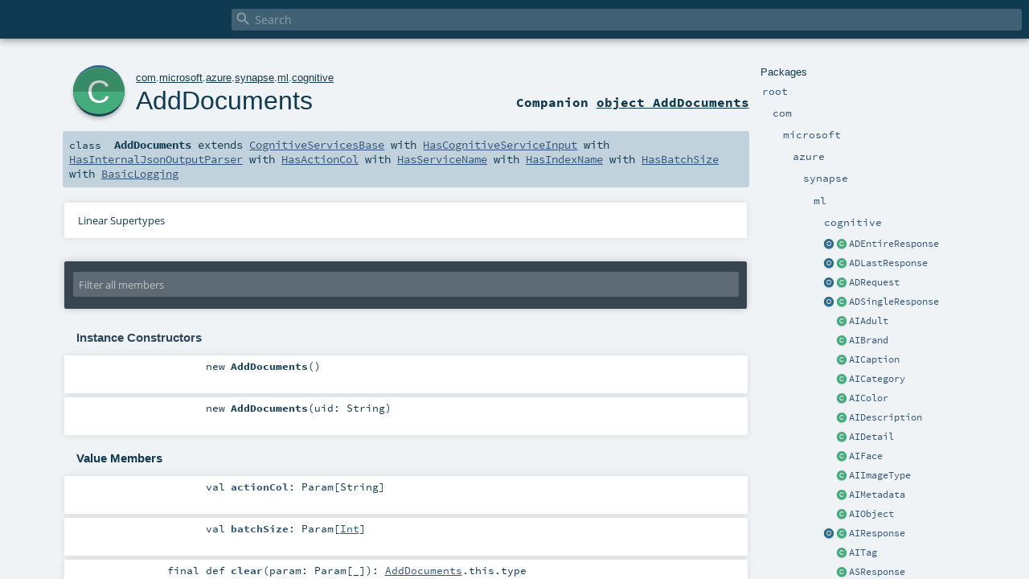

--- FILE ---
content_type: text/html
request_url: https://mmlspark.blob.core.windows.net/docs/0.10.0/scala/com/microsoft/azure/synapse/ml/cognitive/AddDocuments.html
body_size: 396620
content:
<!DOCTYPE html >
<html>
        <head>
          <meta http-equiv="X-UA-Compatible" content="IE=edge" />
          <meta name="viewport" content="width=device-width, initial-scale=1.0, maximum-scale=1.0, user-scalable=no" />
          <title></title>
          <meta name="description" content="" />
          <meta name="keywords" content="" />
          <meta http-equiv="content-type" content="text/html; charset=UTF-8" />
          
      
      <link href="../../../../../../lib/index.css" media="screen" type="text/css" rel="stylesheet" />
      <link href="../../../../../../lib/template.css" media="screen" type="text/css" rel="stylesheet" />
      <link href="../../../../../../lib/diagrams.css" media="screen" type="text/css" rel="stylesheet" id="diagrams-css" />
      <script type="text/javascript" src="../../../../../../lib/jquery.min.js"></script>
      <script type="text/javascript" src="../../../../../../lib/jquery.panzoom.min.js"></script>
      <script type="text/javascript" src="../../../../../../lib/jquery.mousewheel.min.js"></script>
      <script type="text/javascript" src="../../../../../../lib/index.js"></script>
      <script type="text/javascript" src="../../../../../../index.js"></script>
      <script type="text/javascript" src="../../../../../../lib/scheduler.js"></script>
      <script type="text/javascript" src="../../../../../../lib/template.js"></script>
      
      <script type="text/javascript">
        /* this variable can be used by the JS to determine the path to the root document */
        var toRoot = '../../../../../../';
      </script>
    
        </head>
        <body>
      <div id="search">
        <span id="doc-title"><span id="doc-version"></span></span>
        <span class="close-results"><span class="left">&lt;</span> Back</span>
        <div id="textfilter">
          <span class="input">
            <input autocapitalize="none" placeholder="Search" id="index-input" type="text" accesskey="/" />
            <i class="clear material-icons"></i>
            <i id="search-icon" class="material-icons"></i>
          </span>
        </div>
    </div>
      <div id="search-results">
        <div id="search-progress">
          <div id="progress-fill"></div>
        </div>
        <div id="results-content">
          <div id="entity-results"></div>
          <div id="member-results"></div>
        </div>
      </div>
      <div id="content-scroll-container" style="-webkit-overflow-scrolling: touch;">
        <div id="content-container" style="-webkit-overflow-scrolling: touch;">
          <div id="subpackage-spacer">
            <div id="packages">
              <h1>Packages</h1>
              <ul>
                <li name="_root_.root" visbl="pub" class="indented0 " data-isabs="false" fullComment="yes" group="Ungrouped">
      <a id="_root_"></a><a id="root:_root_"></a>
      <span class="permalink">
      <a href="../../../../../../index.html" title="Permalink">
        <i class="material-icons"></i>
      </a>
    </span>
      <span class="modifier_kind">
        <span class="modifier"></span>
        <span class="kind">package</span>
      </span>
      <span class="symbol">
        <a title="" href="../../../../../../index.html"><span class="name">root</span></a>
      </span>
      
      <div class="fullcomment"><dl class="attributes block"> <dt>Definition Classes</dt><dd><a href="../../../../../../index.html" class="extype" name="_root_">root</a></dd></dl></div>
    </li><li name="_root_.com" visbl="pub" class="indented1 " data-isabs="false" fullComment="yes" group="Ungrouped">
      <a id="com"></a><a id="com:com"></a>
      <span class="permalink">
      <a href="../../../../../../com/index.html" title="Permalink">
        <i class="material-icons"></i>
      </a>
    </span>
      <span class="modifier_kind">
        <span class="modifier"></span>
        <span class="kind">package</span>
      </span>
      <span class="symbol">
        <a title="" href="../../../../../index.html"><span class="name">com</span></a>
      </span>
      
      <div class="fullcomment"><dl class="attributes block"> <dt>Definition Classes</dt><dd><a href="../../../../../../index.html" class="extype" name="_root_">root</a></dd></dl></div>
    </li><li name="com.microsoft" visbl="pub" class="indented2 " data-isabs="false" fullComment="yes" group="Ungrouped">
      <a id="microsoft"></a><a id="microsoft:microsoft"></a>
      <span class="permalink">
      <a href="../../../../../../com/microsoft/index.html" title="Permalink">
        <i class="material-icons"></i>
      </a>
    </span>
      <span class="modifier_kind">
        <span class="modifier"></span>
        <span class="kind">package</span>
      </span>
      <span class="symbol">
        <a title="" href="../../../../index.html"><span class="name">microsoft</span></a>
      </span>
      
      <div class="fullcomment"><dl class="attributes block"> <dt>Definition Classes</dt><dd><a href="../../../../../index.html" class="extype" name="com">com</a></dd></dl></div>
    </li><li name="com.microsoft.azure" visbl="pub" class="indented3 " data-isabs="false" fullComment="yes" group="Ungrouped">
      <a id="azure"></a><a id="azure:azure"></a>
      <span class="permalink">
      <a href="../../../../../../com/microsoft/azure/index.html" title="Permalink">
        <i class="material-icons"></i>
      </a>
    </span>
      <span class="modifier_kind">
        <span class="modifier"></span>
        <span class="kind">package</span>
      </span>
      <span class="symbol">
        <a title="" href="../../../index.html"><span class="name">azure</span></a>
      </span>
      
      <div class="fullcomment"><dl class="attributes block"> <dt>Definition Classes</dt><dd><a href="../../../../index.html" class="extype" name="com.microsoft">microsoft</a></dd></dl></div>
    </li><li name="com.microsoft.azure.synapse" visbl="pub" class="indented4 " data-isabs="false" fullComment="yes" group="Ungrouped">
      <a id="synapse"></a><a id="synapse:synapse"></a>
      <span class="permalink">
      <a href="../../../../../../com/microsoft/azure/synapse/index.html" title="Permalink">
        <i class="material-icons"></i>
      </a>
    </span>
      <span class="modifier_kind">
        <span class="modifier"></span>
        <span class="kind">package</span>
      </span>
      <span class="symbol">
        <a title="" href="../../index.html"><span class="name">synapse</span></a>
      </span>
      
      <div class="fullcomment"><dl class="attributes block"> <dt>Definition Classes</dt><dd><a href="../../../index.html" class="extype" name="com.microsoft.azure">azure</a></dd></dl></div>
    </li><li name="com.microsoft.azure.synapse.ml" visbl="pub" class="indented5 " data-isabs="false" fullComment="yes" group="Ungrouped">
      <a id="ml"></a><a id="ml:ml"></a>
      <span class="permalink">
      <a href="../../../../../../com/microsoft/azure/synapse/ml/index.html" title="Permalink">
        <i class="material-icons"></i>
      </a>
    </span>
      <span class="modifier_kind">
        <span class="modifier"></span>
        <span class="kind">package</span>
      </span>
      <span class="symbol">
        <a title="" href="../index.html"><span class="name">ml</span></a>
      </span>
      
      <div class="fullcomment"><dl class="attributes block"> <dt>Definition Classes</dt><dd><a href="../../index.html" class="extype" name="com.microsoft.azure.synapse">synapse</a></dd></dl></div>
    </li><li name="com.microsoft.azure.synapse.ml.cognitive" visbl="pub" class="indented6 " data-isabs="false" fullComment="yes" group="Ungrouped">
      <a id="cognitive"></a><a id="cognitive:cognitive"></a>
      <span class="permalink">
      <a href="../../../../../../com/microsoft/azure/synapse/ml/cognitive/index.html" title="Permalink">
        <i class="material-icons"></i>
      </a>
    </span>
      <span class="modifier_kind">
        <span class="modifier"></span>
        <span class="kind">package</span>
      </span>
      <span class="symbol">
        <a title="" href="index.html"><span class="name">cognitive</span></a>
      </span>
      
      <div class="fullcomment"><dl class="attributes block"> <dt>Definition Classes</dt><dd><a href="../index.html" class="extype" name="com.microsoft.azure.synapse.ml">ml</a></dd></dl></div>
    </li><li class="current-entities indented6">
                        <a class="object" href="ADEntireResponse$.html" title=""></a>
                        <a class="class" href="ADEntireResponse.html" title=""></a>
                        <a href="ADEntireResponse.html" title="">ADEntireResponse</a>
                      </li><li class="current-entities indented6">
                        <a class="object" href="ADLastResponse$.html" title=""></a>
                        <a class="class" href="ADLastResponse.html" title=""></a>
                        <a href="ADLastResponse.html" title="">ADLastResponse</a>
                      </li><li class="current-entities indented6">
                        <a class="object" href="ADRequest$.html" title=""></a>
                        <a class="class" href="ADRequest.html" title=""></a>
                        <a href="ADRequest.html" title="">ADRequest</a>
                      </li><li class="current-entities indented6">
                        <a class="object" href="ADSingleResponse$.html" title=""></a>
                        <a class="class" href="ADSingleResponse.html" title=""></a>
                        <a href="ADSingleResponse.html" title="">ADSingleResponse</a>
                      </li><li class="current-entities indented6">
                        <span class="separator"></span>
                        <a class="class" href="AIAdult.html" title=""></a>
                        <a href="AIAdult.html" title="">AIAdult</a>
                      </li><li class="current-entities indented6">
                        <span class="separator"></span>
                        <a class="class" href="AIBrand.html" title=""></a>
                        <a href="AIBrand.html" title="">AIBrand</a>
                      </li><li class="current-entities indented6">
                        <span class="separator"></span>
                        <a class="class" href="AICaption.html" title=""></a>
                        <a href="AICaption.html" title="">AICaption</a>
                      </li><li class="current-entities indented6">
                        <span class="separator"></span>
                        <a class="class" href="AICategory.html" title=""></a>
                        <a href="AICategory.html" title="">AICategory</a>
                      </li><li class="current-entities indented6">
                        <span class="separator"></span>
                        <a class="class" href="AIColor.html" title=""></a>
                        <a href="AIColor.html" title="">AIColor</a>
                      </li><li class="current-entities indented6">
                        <span class="separator"></span>
                        <a class="class" href="AIDescription.html" title=""></a>
                        <a href="AIDescription.html" title="">AIDescription</a>
                      </li><li class="current-entities indented6">
                        <span class="separator"></span>
                        <a class="class" href="AIDetail.html" title=""></a>
                        <a href="AIDetail.html" title="">AIDetail</a>
                      </li><li class="current-entities indented6">
                        <span class="separator"></span>
                        <a class="class" href="AIFace.html" title=""></a>
                        <a href="AIFace.html" title="">AIFace</a>
                      </li><li class="current-entities indented6">
                        <span class="separator"></span>
                        <a class="class" href="AIImageType.html" title=""></a>
                        <a href="AIImageType.html" title="">AIImageType</a>
                      </li><li class="current-entities indented6">
                        <span class="separator"></span>
                        <a class="class" href="AIMetadata.html" title=""></a>
                        <a href="AIMetadata.html" title="">AIMetadata</a>
                      </li><li class="current-entities indented6">
                        <span class="separator"></span>
                        <a class="class" href="AIObject.html" title=""></a>
                        <a href="AIObject.html" title="">AIObject</a>
                      </li><li class="current-entities indented6">
                        <a class="object" href="AIResponse$.html" title=""></a>
                        <a class="class" href="AIResponse.html" title=""></a>
                        <a href="AIResponse.html" title="">AIResponse</a>
                      </li><li class="current-entities indented6">
                        <span class="separator"></span>
                        <a class="class" href="AITag.html" title=""></a>
                        <a href="AITag.html" title="">AITag</a>
                      </li><li class="current-entities indented6">
                        <span class="separator"></span>
                        <a class="class" href="ASResponse.html" title=""></a>
                        <a href="ASResponse.html" title="">ASResponse</a>
                      </li><li class="current-entities indented6">
                        <a class="object" href="ASResponses$.html" title=""></a>
                        <a class="class" href="ASResponses.html" title=""></a>
                        <a href="ASResponses.html" title="">ASResponses</a>
                      </li><li class="current-entities indented6">
                        <span class="separator"></span>
                        <a class="class" href="Accessory.html" title=""></a>
                        <a href="Accessory.html" title="">Accessory</a>
                      </li><li class="current-entities indented6">
                        <a class="object" href="AddDocuments$.html" title=""></a>
                        <a class="class" href="" title=""></a>
                        <a href="" title="">AddDocuments</a>
                      </li><li class="current-entities indented6">
                        <span class="separator"></span>
                        <a class="class" href="AlignPolicy.html" title=""></a>
                        <a href="AlignPolicy.html" title="">AlignPolicy</a>
                      </li><li class="current-entities indented6">
                        <span class="separator"></span>
                        <a class="class" href="Alignment.html" title=""></a>
                        <a href="Alignment.html" title="">Alignment</a>
                      </li><li class="current-entities indented6">
                        <span class="separator"></span>
                        <a class="class" href="AlternativeDetectResponse.html" title=""></a>
                        <a href="AlternativeDetectResponse.html" title="">AlternativeDetectResponse</a>
                      </li><li class="current-entities indented6">
                        <a class="object" href="AnalyzeBusinessCards$.html" title=""></a>
                        <a class="class" href="AnalyzeBusinessCards.html" title=""></a>
                        <a href="AnalyzeBusinessCards.html" title="">AnalyzeBusinessCards</a>
                      </li><li class="current-entities indented6">
                        <a class="object" href="AnalyzeCustomModel$.html" title=""></a>
                        <a class="class" href="AnalyzeCustomModel.html" title=""></a>
                        <a href="AnalyzeCustomModel.html" title="">AnalyzeCustomModel</a>
                      </li><li class="current-entities indented6">
                        <a class="object" href="AnalyzeDocument$.html" title=""></a>
                        <a class="class" href="AnalyzeDocument.html" title=""></a>
                        <a href="AnalyzeDocument.html" title="">AnalyzeDocument</a>
                      </li><li class="current-entities indented6">
                        <a class="object" href="AnalyzeDocumentResponse$.html" title=""></a>
                        <a class="class" href="AnalyzeDocumentResponse.html" title=""></a>
                        <a href="AnalyzeDocumentResponse.html" title="">AnalyzeDocumentResponse</a>
                      </li><li class="current-entities indented6">
                        <a class="object" href="AnalyzeIDDocuments$.html" title=""></a>
                        <a class="class" href="AnalyzeIDDocuments.html" title=""></a>
                        <a href="AnalyzeIDDocuments.html" title="">AnalyzeIDDocuments</a>
                      </li><li class="current-entities indented6">
                        <a class="object" href="AnalyzeImage$.html" title=""></a>
                        <a class="class" href="AnalyzeImage.html" title=""></a>
                        <a href="AnalyzeImage.html" title="">AnalyzeImage</a>
                      </li><li class="current-entities indented6">
                        <a class="object" href="AnalyzeInvoices$.html" title=""></a>
                        <a class="class" href="AnalyzeInvoices.html" title=""></a>
                        <a href="AnalyzeInvoices.html" title="">AnalyzeInvoices</a>
                      </li><li class="current-entities indented6">
                        <a class="object" href="AnalyzeLayout$.html" title=""></a>
                        <a class="class" href="AnalyzeLayout.html" title=""></a>
                        <a href="AnalyzeLayout.html" title="">AnalyzeLayout</a>
                      </li><li class="current-entities indented6">
                        <a class="object" href="AnalyzeReceipts$.html" title=""></a>
                        <a class="class" href="AnalyzeReceipts.html" title=""></a>
                        <a href="AnalyzeReceipts.html" title="">AnalyzeReceipts</a>
                      </li><li class="current-entities indented6">
                        <a class="object" href="AnalyzeResponse$.html" title=""></a>
                        <a class="class" href="AnalyzeResponse.html" title=""></a>
                        <a href="AnalyzeResponse.html" title="">AnalyzeResponse</a>
                      </li><li class="current-entities indented6">
                        <span class="separator"></span>
                        <a class="class" href="AnalyzeResult.html" title=""></a>
                        <a href="AnalyzeResult.html" title="">AnalyzeResult</a>
                      </li><li class="current-entities indented6">
                        <a class="object" href="AnalyzeResultV3$.html" title=""></a>
                        <a class="class" href="AnalyzeResultV3.html" title=""></a>
                        <a href="AnalyzeResultV3.html" title="">AnalyzeResultV3</a>
                      </li><li class="current-entities indented6">
                        <span class="separator"></span>
                        <a class="class" href="AnomalyDetectorBase.html" title=""></a>
                        <a href="AnomalyDetectorBase.html" title="">AnomalyDetectorBase</a>
                      </li><li class="current-entities indented6">
                        <span class="separator"></span>
                        <a class="object" href="AnomalyDetectorProtocol$.html" title=""></a>
                        <a href="AnomalyDetectorProtocol$.html" title="">AnomalyDetectorProtocol</a>
                      </li><li class="current-entities indented6">
                        <span class="separator"></span>
                        <a class="class" href="AssessmentSDK.html" title=""></a>
                        <a href="AssessmentSDK.html" title="">AssessmentSDK</a>
                      </li><li class="current-entities indented6">
                        <span class="separator"></span>
                        <a class="object" href="AzureSearchAPIConstants$.html" title=""></a>
                        <a href="AzureSearchAPIConstants$.html" title="">AzureSearchAPIConstants</a>
                      </li><li class="current-entities indented6">
                        <span class="separator"></span>
                        <a class="object" href="AzureSearchProtocol$.html" title=""></a>
                        <a href="AzureSearchProtocol$.html" title="">AzureSearchProtocol</a>
                      </li><li class="current-entities indented6">
                        <span class="separator"></span>
                        <a class="object" href="AzureSearchWriter$.html" title=""></a>
                        <a href="AzureSearchWriter$.html" title="">AzureSearchWriter</a>
                      </li><li class="current-entities indented6">
                        <span class="separator"></span>
                        <a class="class" href="BackTranslation.html" title=""></a>
                        <a href="BackTranslation.html" title="">BackTranslation</a>
                      </li><li class="current-entities indented6">
                        <span class="separator"></span>
                        <a class="trait" href="BasicAsyncReply.html" title=""></a>
                        <a href="BasicAsyncReply.html" title="">BasicAsyncReply</a>
                      </li><li class="current-entities indented6">
                        <span class="separator"></span>
                        <a class="class" href="BatchRequest.html" title=""></a>
                        <a href="BatchRequest.html" title="">BatchRequest</a>
                      </li><li class="current-entities indented6">
                        <span class="separator"></span>
                        <a class="class" href="BinarySentimentScoreV3.html" title=""></a>
                        <a href="BinarySentimentScoreV3.html" title="">BinarySentimentScoreV3</a>
                      </li><li class="current-entities indented6">
                        <a class="object" href="BingImage$.html" title=""></a>
                        <a class="class" href="BingImage.html" title=""></a>
                        <a href="BingImage.html" title="">BingImage</a>
                      </li><li class="current-entities indented6">
                        <a class="object" href="BingImageSearch$.html" title=""></a>
                        <a class="class" href="BingImageSearch.html" title=""></a>
                        <a href="BingImageSearch.html" title="">BingImageSearch</a>
                      </li><li class="current-entities indented6">
                        <a class="object" href="BingImagesResponse$.html" title=""></a>
                        <a class="class" href="BingImagesResponse.html" title=""></a>
                        <a href="BingImagesResponse.html" title="">BingImagesResponse</a>
                      </li><li class="current-entities indented6">
                        <span class="separator"></span>
                        <a class="class" href="BingInstrumentation.html" title=""></a>
                        <a href="BingInstrumentation.html" title="">BingInstrumentation</a>
                      </li><li class="current-entities indented6">
                        <span class="separator"></span>
                        <a class="class" href="BingMediaSize.html" title=""></a>
                        <a href="BingMediaSize.html" title="">BingMediaSize</a>
                      </li><li class="current-entities indented6">
                        <span class="separator"></span>
                        <a class="class" href="BingPivot.html" title=""></a>
                        <a href="BingPivot.html" title="">BingPivot</a>
                      </li><li class="current-entities indented6">
                        <span class="separator"></span>
                        <a class="class" href="BingQuery.html" title=""></a>
                        <a href="BingQuery.html" title="">BingQuery</a>
                      </li><li class="current-entities indented6">
                        <span class="separator"></span>
                        <a class="class" href="BingThumbnail.html" title=""></a>
                        <a href="BingThumbnail.html" title="">BingThumbnail</a>
                      </li><li class="current-entities indented6">
                        <span class="separator"></span>
                        <a class="class" href="Blur.html" title=""></a>
                        <a href="Blur.html" title="">Blur</a>
                      </li><li class="current-entities indented6">
                        <span class="separator"></span>
                        <a class="class" href="BoundingRegion.html" title=""></a>
                        <a href="BoundingRegion.html" title="">BoundingRegion</a>
                      </li><li class="current-entities indented6">
                        <a class="object" href="BreakSentence$.html" title=""></a>
                        <a class="class" href="BreakSentence.html" title=""></a>
                        <a href="BreakSentence.html" title="">BreakSentence</a>
                      </li><li class="current-entities indented6">
                        <a class="object" href="BreakSentenceResponse$.html" title=""></a>
                        <a class="class" href="BreakSentenceResponse.html" title=""></a>
                        <a href="BreakSentenceResponse.html" title="">BreakSentenceResponse</a>
                      </li><li class="current-entities indented6">
                        <span class="separator"></span>
                        <a class="class" href="Candidate.html" title=""></a>
                        <a href="Candidate.html" title="">Candidate</a>
                      </li><li class="current-entities indented6">
                        <span class="separator"></span>
                        <a class="class" href="Cell.html" title=""></a>
                        <a href="Cell.html" title="">Cell</a>
                      </li><li class="current-entities indented6">
                        <span class="separator"></span>
                        <a class="class" href="CognitiveServicesBase.html" title=""></a>
                        <a href="CognitiveServicesBase.html" title="">CognitiveServicesBase</a>
                      </li><li class="current-entities indented6">
                        <span class="separator"></span>
                        <a class="class" href="CognitiveServicesBaseNoHandler.html" title=""></a>
                        <a href="CognitiveServicesBaseNoHandler.html" title="">CognitiveServicesBaseNoHandler</a>
                      </li><li class="current-entities indented6">
                        <span class="separator"></span>
                        <a class="class" href="Color.html" title=""></a>
                        <a href="Color.html" title="">Color</a>
                      </li><li class="current-entities indented6">
                        <a class="object" href="CompletionResponse$.html" title=""></a>
                        <a class="class" href="CompletionResponse.html" title=""></a>
                        <a href="CompletionResponse.html" title="">CompletionResponse</a>
                      </li><li class="current-entities indented6">
                        <span class="separator"></span>
                        <a class="class" href="CompressedStream.html" title=""></a>
                        <a href="CompressedStream.html" title="">CompressedStream</a>
                      </li><li class="current-entities indented6">
                        <a class="object" href="ConversationTranscription$.html" title=""></a>
                        <a class="class" href="ConversationTranscription.html" title=""></a>
                        <a href="ConversationTranscription.html" title="">ConversationTranscription</a>
                      </li><li class="current-entities indented6">
                        <span class="separator"></span>
                        <a class="class" href="DMAContributor.html" title=""></a>
                        <a href="DMAContributor.html" title="">DMAContributor</a>
                      </li><li class="current-entities indented6">
                        <a class="object" href="DMAError$.html" title=""></a>
                        <a class="class" href="DMAError.html" title=""></a>
                        <a href="DMAError.html" title="">DMAError</a>
                      </li><li class="current-entities indented6">
                        <a class="object" href="DMARequest$.html" title=""></a>
                        <a class="class" href="DMARequest.html" title=""></a>
                        <a href="DMARequest.html" title="">DMARequest</a>
                      </li><li class="current-entities indented6">
                        <a class="object" href="DMAResponse$.html" title=""></a>
                        <a class="class" href="DMAResponse.html" title=""></a>
                        <a href="DMAResponse.html" title="">DMAResponse</a>
                      </li><li class="current-entities indented6">
                        <span class="separator"></span>
                        <a class="class" href="DMAResult.html" title=""></a>
                        <a href="DMAResult.html" title="">DMAResult</a>
                      </li><li class="current-entities indented6">
                        <span class="separator"></span>
                        <a class="class" href="DMASetupInfo.html" title=""></a>
                        <a href="DMASetupInfo.html" title="">DMASetupInfo</a>
                      </li><li class="current-entities indented6">
                        <span class="separator"></span>
                        <a class="class" href="DMASummary.html" title=""></a>
                        <a href="DMASummary.html" title="">DMASummary</a>
                      </li><li class="current-entities indented6">
                        <span class="separator"></span>
                        <a class="class" href="DMAValue.html" title=""></a>
                        <a href="DMAValue.html" title="">DMAValue</a>
                      </li><li class="current-entities indented6">
                        <span class="separator"></span>
                        <a class="class" href="DMAVariableState.html" title=""></a>
                        <a href="DMAVariableState.html" title="">DMAVariableState</a>
                      </li><li class="current-entities indented6">
                        <span class="separator"></span>
                        <a class="class" href="DSIRCelebrity.html" title=""></a>
                        <a href="DSIRCelebrity.html" title="">DSIRCelebrity</a>
                      </li><li class="current-entities indented6">
                        <span class="separator"></span>
                        <a class="class" href="DSIRLandmark.html" title=""></a>
                        <a href="DSIRLandmark.html" title="">DSIRLandmark</a>
                      </li><li class="current-entities indented6">
                        <span class="separator"></span>
                        <a class="class" href="DSIRMetadata.html" title=""></a>
                        <a href="DSIRMetadata.html" title="">DSIRMetadata</a>
                      </li><li class="current-entities indented6">
                        <a class="object" href="DSIRResponse$.html" title=""></a>
                        <a class="class" href="DSIRResponse.html" title=""></a>
                        <a href="DSIRResponse.html" title="">DSIRResponse</a>
                      </li><li class="current-entities indented6">
                        <span class="separator"></span>
                        <a class="class" href="DSIRResult.html" title=""></a>
                        <a href="DSIRResult.html" title="">DSIRResult</a>
                      </li><li class="current-entities indented6">
                        <a class="object" href="DescribeImage$.html" title=""></a>
                        <a class="class" href="DescribeImage.html" title=""></a>
                        <a href="DescribeImage.html" title="">DescribeImage</a>
                      </li><li class="current-entities indented6">
                        <a class="object" href="DescribeImageResponse$.html" title=""></a>
                        <a class="class" href="DescribeImageResponse.html" title=""></a>
                        <a href="DescribeImageResponse.html" title="">DescribeImageResponse</a>
                      </li><li class="current-entities indented6">
                        <span class="separator"></span>
                        <a class="class" href="DetailedSpeechResponse.html" title=""></a>
                        <a href="DetailedSpeechResponse.html" title="">DetailedSpeechResponse</a>
                      </li><li class="current-entities indented6">
                        <a class="object" href="Detect$.html" title=""></a>
                        <a class="class" href="Detect.html" title=""></a>
                        <a href="Detect.html" title="">Detect</a>
                      </li><li class="current-entities indented6">
                        <a class="object" href="DetectAnomalies$.html" title=""></a>
                        <a class="class" href="DetectAnomalies.html" title=""></a>
                        <a href="DetectAnomalies.html" title="">DetectAnomalies</a>
                      </li><li class="current-entities indented6">
                        <span class="separator"></span>
                        <a class="object" href="DetectEntitiesResponseV2$.html" title=""></a>
                        <a href="DetectEntitiesResponseV2$.html" title="">DetectEntitiesResponseV2</a>
                      </li><li class="current-entities indented6">
                        <span class="separator"></span>
                        <a class="object" href="DetectEntitiesResponseV3$.html" title=""></a>
                        <a href="DetectEntitiesResponseV3$.html" title="">DetectEntitiesResponseV3</a>
                      </li><li class="current-entities indented6">
                        <span class="separator"></span>
                        <a class="class" href="DetectEntitiesScoreV2.html" title=""></a>
                        <a href="DetectEntitiesScoreV2.html" title="">DetectEntitiesScoreV2</a>
                      </li><li class="current-entities indented6">
                        <span class="separator"></span>
                        <a class="class" href="DetectEntitiesScoreV3.html" title=""></a>
                        <a href="DetectEntitiesScoreV3.html" title="">DetectEntitiesScoreV3</a>
                      </li><li class="current-entities indented6">
                        <a class="object" href="DetectFace$.html" title=""></a>
                        <a class="class" href="DetectFace.html" title=""></a>
                        <a href="DetectFace.html" title="">DetectFace</a>
                      </li><li class="current-entities indented6">
                        <span class="separator"></span>
                        <a class="object" href="DetectLanguageResponseSDK$.html" title=""></a>
                        <a href="DetectLanguageResponseSDK$.html" title="">DetectLanguageResponseSDK</a>
                      </li><li class="current-entities indented6">
                        <span class="separator"></span>
                        <a class="object" href="DetectLanguageResponseV2$.html" title=""></a>
                        <a href="DetectLanguageResponseV2$.html" title="">DetectLanguageResponseV2</a>
                      </li><li class="current-entities indented6">
                        <span class="separator"></span>
                        <a class="object" href="DetectLanguageResponseV3$.html" title=""></a>
                        <a href="DetectLanguageResponseV3$.html" title="">DetectLanguageResponseV3</a>
                      </li><li class="current-entities indented6">
                        <span class="separator"></span>
                        <a class="class" href="DetectLanguageScoreV2.html" title=""></a>
                        <a href="DetectLanguageScoreV2.html" title="">DetectLanguageScoreV2</a>
                      </li><li class="current-entities indented6">
                        <a class="object" href="DetectLastAnomaly$.html" title=""></a>
                        <a class="class" href="DetectLastAnomaly.html" title=""></a>
                        <a href="DetectLastAnomaly.html" title="">DetectLastAnomaly</a>
                      </li><li class="current-entities indented6">
                        <a class="object" href="DetectMultivariateAnomaly$.html" title=""></a>
                        <a class="class" href="DetectMultivariateAnomaly.html" title=""></a>
                        <a href="DetectMultivariateAnomaly.html" title="">DetectMultivariateAnomaly</a>
                      </li><li class="current-entities indented6">
                        <a class="object" href="DetectResponse$.html" title=""></a>
                        <a class="class" href="DetectResponse.html" title=""></a>
                        <a href="DetectResponse.html" title="">DetectResponse</a>
                      </li><li class="current-entities indented6">
                        <span class="separator"></span>
                        <a class="class" href="DetectedLanguage.html" title=""></a>
                        <a href="DetectedLanguage.html" title="">DetectedLanguage</a>
                      </li><li class="current-entities indented6">
                        <span class="separator"></span>
                        <a class="class" href="DetectedLanguageSDK.html" title=""></a>
                        <a href="DetectedLanguageSDK.html" title="">DetectedLanguageSDK</a>
                      </li><li class="current-entities indented6">
                        <span class="separator"></span>
                        <a class="class" href="DetectedLanguageV2.html" title=""></a>
                        <a href="DetectedLanguageV2.html" title="">DetectedLanguageV2</a>
                      </li><li class="current-entities indented6">
                        <span class="separator"></span>
                        <a class="class" href="DetectedLanguageV3.html" title=""></a>
                        <a href="DetectedLanguageV3.html" title="">DetectedLanguageV3</a>
                      </li><li class="current-entities indented6">
                        <span class="separator"></span>
                        <a class="class" href="DiagnosticsInfo.html" title=""></a>
                        <a href="DiagnosticsInfo.html" title="">DiagnosticsInfo</a>
                      </li><li class="current-entities indented6">
                        <a class="object" href="DictionaryExamples$.html" title=""></a>
                        <a class="class" href="DictionaryExamples.html" title=""></a>
                        <a href="DictionaryExamples.html" title="">DictionaryExamples</a>
                      </li><li class="current-entities indented6">
                        <a class="object" href="DictionaryExamplesResponse$.html" title=""></a>
                        <a class="class" href="DictionaryExamplesResponse.html" title=""></a>
                        <a href="DictionaryExamplesResponse.html" title="">DictionaryExamplesResponse</a>
                      </li><li class="current-entities indented6">
                        <a class="object" href="DictionaryLookup$.html" title=""></a>
                        <a class="class" href="DictionaryLookup.html" title=""></a>
                        <a href="DictionaryLookup.html" title="">DictionaryLookup</a>
                      </li><li class="current-entities indented6">
                        <a class="object" href="DictionaryLookupResponse$.html" title=""></a>
                        <a class="class" href="DictionaryLookupResponse.html" title=""></a>
                        <a href="DictionaryLookupResponse.html" title="">DictionaryLookupResponse</a>
                      </li><li class="current-entities indented6">
                        <span class="separator"></span>
                        <a class="class" href="DictionaryTranslation.html" title=""></a>
                        <a href="DictionaryTranslation.html" title="">DictionaryTranslation</a>
                      </li><li class="current-entities indented6">
                        <span class="separator"></span>
                        <a class="class" href="DocumentFilter.html" title=""></a>
                        <a href="DocumentFilter.html" title="">DocumentFilter</a>
                      </li><li class="current-entities indented6">
                        <span class="separator"></span>
                        <a class="class" href="DocumentLanguageV3.html" title=""></a>
                        <a href="DocumentLanguageV3.html" title="">DocumentLanguageV3</a>
                      </li><li class="current-entities indented6">
                        <span class="separator"></span>
                        <a class="class" href="DocumentResult.html" title=""></a>
                        <a href="DocumentResult.html" title="">DocumentResult</a>
                      </li><li class="current-entities indented6">
                        <span class="separator"></span>
                        <a class="class" href="DocumentStatistics.html" title=""></a>
                        <a href="DocumentStatistics.html" title="">DocumentStatistics</a>
                      </li><li class="current-entities indented6">
                        <span class="separator"></span>
                        <a class="class" href="DocumentTranslationInput.html" title=""></a>
                        <a href="DocumentTranslationInput.html" title="">DocumentTranslationInput</a>
                      </li><li class="current-entities indented6">
                        <a class="object" href="DocumentTranslator$.html" title=""></a>
                        <a class="class" href="DocumentTranslator.html" title=""></a>
                        <a href="DocumentTranslator.html" title="">DocumentTranslator</a>
                      </li><li class="current-entities indented6">
                        <span class="separator"></span>
                        <a class="trait" href="DocumentTranslatorAsyncReply.html" title=""></a>
                        <a href="DocumentTranslatorAsyncReply.html" title="">DocumentTranslatorAsyncReply</a>
                      </li><li class="current-entities indented6">
                        <span class="separator"></span>
                        <a class="class" href="Element.html" title=""></a>
                        <a href="Element.html" title="">Element</a>
                      </li><li class="current-entities indented6">
                        <span class="separator"></span>
                        <a class="class" href="Emotion.html" title=""></a>
                        <a href="Emotion.html" title="">Emotion</a>
                      </li><li class="current-entities indented6">
                        <span class="separator"></span>
                        <a class="class" href="EntityDataSourceSDK.html" title=""></a>
                        <a href="EntityDataSourceSDK.html" title="">EntityDataSourceSDK</a>
                      </li><li class="current-entities indented6">
                        <a class="object" href="EntityDetector$.html" title=""></a>
                        <a class="class" href="EntityDetector.html" title=""></a>
                        <a href="EntityDetector.html" title="">EntityDetector</a>
                      </li><li class="current-entities indented6">
                        <a class="object" href="EntityDetectorSDK$.html" title=""></a>
                        <a class="class" href="EntityDetectorSDK.html" title=""></a>
                        <a href="EntityDetectorSDK.html" title="">EntityDetectorSDK</a>
                      </li><li class="current-entities indented6">
                        <a class="object" href="EntityDetectorV2$.html" title=""></a>
                        <a class="class" href="EntityDetectorV2.html" title=""></a>
                        <a href="EntityDetectorV2.html" title="">EntityDetectorV2</a>
                      </li><li class="current-entities indented6">
                        <span class="separator"></span>
                        <a class="class" href="EntityV2.html" title=""></a>
                        <a href="EntityV2.html" title="">EntityV2</a>
                      </li><li class="current-entities indented6">
                        <span class="separator"></span>
                        <a class="class" href="EntityV3.html" title=""></a>
                        <a href="EntityV3.html" title="">EntityV3</a>
                      </li><li class="current-entities indented6">
                        <span class="separator"></span>
                        <a class="class" href="Example.html" title=""></a>
                        <a href="Example.html" title="">Example</a>
                      </li><li class="current-entities indented6">
                        <span class="separator"></span>
                        <a class="class" href="Exposure.html" title=""></a>
                        <a href="Exposure.html" title="">Exposure</a>
                      </li><li class="current-entities indented6">
                        <a class="object" href="Face$.html" title=""></a>
                        <a class="class" href="Face.html" title=""></a>
                        <a href="Face.html" title="">Face</a>
                      </li><li class="current-entities indented6">
                        <span class="separator"></span>
                        <a class="class" href="FaceAttributes.html" title=""></a>
                        <a href="FaceAttributes.html" title="">FaceAttributes</a>
                      </li><li class="current-entities indented6">
                        <a class="object" href="FaceGrouping$.html" title=""></a>
                        <a class="class" href="FaceGrouping.html" title=""></a>
                        <a href="FaceGrouping.html" title="">FaceGrouping</a>
                      </li><li class="current-entities indented6">
                        <span class="separator"></span>
                        <a class="class" href="FaceListContents.html" title=""></a>
                        <a href="FaceListContents.html" title="">FaceListContents</a>
                      </li><li class="current-entities indented6">
                        <span class="separator"></span>
                        <a class="class" href="FaceListInfo.html" title=""></a>
                        <a href="FaceListInfo.html" title="">FaceListInfo</a>
                      </li><li class="current-entities indented6">
                        <span class="separator"></span>
                        <a class="class" href="FacialHair.html" title=""></a>
                        <a href="FacialHair.html" title="">FacialHair</a>
                      </li><li class="current-entities indented6">
                        <span class="separator"></span>
                        <a class="class" href="Field.html" title=""></a>
                        <a href="Field.html" title="">Field</a>
                      </li><li class="current-entities indented6">
                        <span class="separator"></span>
                        <a class="class" href="FieldResult.html" title=""></a>
                        <a href="FieldResult.html" title="">FieldResult</a>
                      </li><li class="current-entities indented6">
                        <span class="separator"></span>
                        <a class="class" href="FieldResultRecursive.html" title=""></a>
                        <a href="FieldResultRecursive.html" title="">FieldResultRecursive</a>
                      </li><li class="current-entities indented6">
                        <a class="object" href="FindSimilarFace$.html" title=""></a>
                        <a class="class" href="FindSimilarFace.html" title=""></a>
                        <a href="FindSimilarFace.html" title="">FindSimilarFace</a>
                      </li><li class="current-entities indented6">
                        <a class="object" href="FitMultivariateAnomaly$.html" title=""></a>
                        <a class="class" href="FitMultivariateAnomaly.html" title=""></a>
                        <a href="FitMultivariateAnomaly.html" title="">FitMultivariateAnomaly</a>
                      </li><li class="current-entities indented6">
                        <span class="separator"></span>
                        <a class="class" href="FormCell.html" title=""></a>
                        <a href="FormCell.html" title="">FormCell</a>
                      </li><li class="current-entities indented6">
                        <span class="separator"></span>
                        <a class="class" href="FormDocumentV3.html" title=""></a>
                        <a href="FormDocumentV3.html" title="">FormDocumentV3</a>
                      </li><li class="current-entities indented6">
                        <span class="separator"></span>
                        <a class="class" href="FormEntityV3.html" title=""></a>
                        <a href="FormEntityV3.html" title="">FormEntityV3</a>
                      </li><li class="current-entities indented6">
                        <span class="separator"></span>
                        <a class="class" href="FormFieldV3.html" title=""></a>
                        <a href="FormFieldV3.html" title="">FormFieldV3</a>
                      </li><li class="current-entities indented6">
                        <span class="separator"></span>
                        <a class="class" href="FormKV.html" title=""></a>
                        <a href="FormKV.html" title="">FormKV</a>
                      </li><li class="current-entities indented6">
                        <span class="separator"></span>
                        <a class="class" href="FormLine.html" title=""></a>
                        <a href="FormLine.html" title="">FormLine</a>
                      </li><li class="current-entities indented6">
                        <a class="object" href="FormOntologyLearner$.html" title=""></a>
                        <a class="class" href="FormOntologyLearner.html" title=""></a>
                        <a href="FormOntologyLearner.html" title="">FormOntologyLearner</a>
                      </li><li class="current-entities indented6">
                        <a class="object" href="FormOntologyTransformer$.html" title=""></a>
                        <a class="class" href="FormOntologyTransformer.html" title=""></a>
                        <a href="FormOntologyTransformer.html" title="">FormOntologyTransformer</a>
                      </li><li class="current-entities indented6">
                        <span class="separator"></span>
                        <a class="class" href="FormReadResult.html" title=""></a>
                        <a href="FormReadResult.html" title="">FormReadResult</a>
                      </li><li class="current-entities indented6">
                        <span class="separator"></span>
                        <a class="class" href="FormRecognizerBase.html" title=""></a>
                        <a href="FormRecognizerBase.html" title="">FormRecognizerBase</a>
                      </li><li class="current-entities indented6">
                        <span class="separator"></span>
                        <a class="class" href="FormSelectionMark.html" title=""></a>
                        <a href="FormSelectionMark.html" title="">FormSelectionMark</a>
                      </li><li class="current-entities indented6">
                        <span class="separator"></span>
                        <a class="class" href="FormSpan.html" title=""></a>
                        <a href="FormSpan.html" title="">FormSpan</a>
                      </li><li class="current-entities indented6">
                        <span class="separator"></span>
                        <a class="class" href="FormStyleV3.html" title=""></a>
                        <a href="FormStyleV3.html" title="">FormStyleV3</a>
                      </li><li class="current-entities indented6">
                        <span class="separator"></span>
                        <a class="class" href="FormWord.html" title=""></a>
                        <a href="FormWord.html" title="">FormWord</a>
                      </li><li class="current-entities indented6">
                        <span class="separator"></span>
                        <a class="object" href="FormsFlatteners$.html" title=""></a>
                        <a href="FormsFlatteners$.html" title="">FormsFlatteners</a>
                      </li><li class="current-entities indented6">
                        <span class="separator"></span>
                        <a class="object" href="FormsJsonProtocol$.html" title=""></a>
                        <a href="FormsJsonProtocol$.html" title="">FormsJsonProtocol</a>
                      </li><li class="current-entities indented6">
                        <a class="object" href="FoundFace$.html" title=""></a>
                        <a class="class" href="FoundFace.html" title=""></a>
                        <a href="FoundFace.html" title="">FoundFace</a>
                      </li><li class="current-entities indented6">
                        <a class="object" href="GenerateThumbnails$.html" title=""></a>
                        <a class="class" href="GenerateThumbnails.html" title=""></a>
                        <a href="GenerateThumbnails.html" title="">GenerateThumbnails</a>
                      </li><li class="current-entities indented6">
                        <a class="object" href="GetCustomModel$.html" title=""></a>
                        <a class="class" href="GetCustomModel.html" title=""></a>
                        <a href="GetCustomModel.html" title="">GetCustomModel</a>
                      </li><li class="current-entities indented6">
                        <a class="object" href="GetCustomModelResponse$.html" title=""></a>
                        <a class="class" href="GetCustomModelResponse.html" title=""></a>
                        <a href="GetCustomModelResponse.html" title="">GetCustomModelResponse</a>
                      </li><li class="current-entities indented6">
                        <span class="separator"></span>
                        <a class="class" href="Glossary.html" title=""></a>
                        <a href="Glossary.html" title="">Glossary</a>
                      </li><li class="current-entities indented6">
                        <a class="object" href="GroupFaces$.html" title=""></a>
                        <a class="class" href="GroupFaces.html" title=""></a>
                        <a href="GroupFaces.html" title="">GroupFaces</a>
                      </li><li class="current-entities indented6">
                        <span class="separator"></span>
                        <a class="class" href="Hair.html" title=""></a>
                        <a href="Hair.html" title="">Hair</a>
                      </li><li class="current-entities indented6">
                        <span class="separator"></span>
                        <a class="trait" href="HasAPIVersion.html" title=""></a>
                        <a href="HasAPIVersion.html" title="">HasAPIVersion</a>
                      </li><li class="current-entities indented6">
                        <span class="separator"></span>
                        <a class="trait" href="HasActionCol.html" title=""></a>
                        <a href="HasActionCol.html" title="">HasActionCol</a>
                      </li><li class="current-entities indented6">
                        <span class="separator"></span>
                        <a class="trait" href="HasAsyncReply.html" title=""></a>
                        <a href="HasAsyncReply.html" title="">HasAsyncReply</a>
                      </li><li class="current-entities indented6">
                        <span class="separator"></span>
                        <a class="trait" href="HasBatchIndexPrompt.html" title=""></a>
                        <a href="HasBatchIndexPrompt.html" title="">HasBatchIndexPrompt</a>
                      </li><li class="current-entities indented6">
                        <span class="separator"></span>
                        <a class="trait" href="HasBatchPrompt.html" title=""></a>
                        <a href="HasBatchPrompt.html" title="">HasBatchPrompt</a>
                      </li><li class="current-entities indented6">
                        <span class="separator"></span>
                        <a class="trait" href="HasCognitiveServiceInput.html" title=""></a>
                        <a href="HasCognitiveServiceInput.html" title="">HasCognitiveServiceInput</a>
                      </li><li class="current-entities indented6">
                        <span class="separator"></span>
                        <a class="trait" href="HasDeploymentName.html" title=""></a>
                        <a href="HasDeploymentName.html" title="">HasDeploymentName</a>
                      </li><li class="current-entities indented6">
                        <span class="separator"></span>
                        <a class="trait" href="HasDetectOrientation.html" title=""></a>
                        <a href="HasDetectOrientation.html" title="">HasDetectOrientation</a>
                      </li><li class="current-entities indented6">
                        <span class="separator"></span>
                        <a class="trait" href="HasDocId.html" title=""></a>
                        <a href="HasDocId.html" title="">HasDocId</a>
                      </li><li class="current-entities indented6">
                        <span class="separator"></span>
                        <a class="trait" href="HasFaceIds.html" title=""></a>
                        <a href="HasFaceIds.html" title="">HasFaceIds</a>
                      </li><li class="current-entities indented6">
                        <span class="separator"></span>
                        <a class="trait" href="HasFromLanguage.html" title=""></a>
                        <a href="HasFromLanguage.html" title="">HasFromLanguage</a>
                      </li><li class="current-entities indented6">
                        <span class="separator"></span>
                        <a class="trait" href="HasHeight.html" title=""></a>
                        <a href="HasHeight.html" title="">HasHeight</a>
                      </li><li class="current-entities indented6">
                        <span class="separator"></span>
                        <a class="trait" href="HasImageBytes.html" title=""></a>
                        <a href="HasImageBytes.html" title="">HasImageBytes</a>
                      </li><li class="current-entities indented6">
                        <span class="separator"></span>
                        <a class="trait" href="HasImageInput.html" title=""></a>
                        <a href="HasImageInput.html" title="">HasImageInput</a>
                      </li><li class="current-entities indented6">
                        <span class="separator"></span>
                        <a class="trait" href="HasImageUrl.html" title=""></a>
                        <a href="HasImageUrl.html" title="">HasImageUrl</a>
                      </li><li class="current-entities indented6">
                        <span class="separator"></span>
                        <a class="trait" href="HasIndexName.html" title=""></a>
                        <a href="HasIndexName.html" title="">HasIndexName</a>
                      </li><li class="current-entities indented6">
                        <span class="separator"></span>
                        <a class="trait" href="HasIndexPrompt.html" title=""></a>
                        <a href="HasIndexPrompt.html" title="">HasIndexPrompt</a>
                      </li><li class="current-entities indented6">
                        <span class="separator"></span>
                        <a class="trait" href="HasInternalJsonOutputParser.html" title=""></a>
                        <a href="HasInternalJsonOutputParser.html" title="">HasInternalJsonOutputParser</a>
                      </li><li class="current-entities indented6">
                        <span class="separator"></span>
                        <a class="trait" href="HasLanguage.html" title=""></a>
                        <a href="HasLanguage.html" title="">HasLanguage</a>
                      </li><li class="current-entities indented6">
                        <span class="separator"></span>
                        <a class="trait" href="HasLocale.html" title=""></a>
                        <a href="HasLocale.html" title="">HasLocale</a>
                      </li><li class="current-entities indented6">
                        <span class="separator"></span>
                        <a class="trait" href="HasMaxNumOfCandidatesReturned.html" title=""></a>
                        <a href="HasMaxNumOfCandidatesReturned.html" title="">HasMaxNumOfCandidatesReturned</a>
                      </li><li class="current-entities indented6">
                        <span class="separator"></span>
                        <a class="trait" href="HasMaxTokens.html" title=""></a>
                        <a href="HasMaxTokens.html" title="">HasMaxTokens</a>
                      </li><li class="current-entities indented6">
                        <span class="separator"></span>
                        <a class="trait" href="HasModelID.html" title=""></a>
                        <a href="HasModelID.html" title="">HasModelID</a>
                      </li><li class="current-entities indented6">
                        <span class="separator"></span>
                        <a class="trait" href="HasModelVersion.html" title=""></a>
                        <a href="HasModelVersion.html" title="">HasModelVersion</a>
                      </li><li class="current-entities indented6">
                        <span class="separator"></span>
                        <a class="trait" href="HasOpenAIParams.html" title=""></a>
                        <a href="HasOpenAIParams.html" title="">HasOpenAIParams</a>
                      </li><li class="current-entities indented6">
                        <span class="separator"></span>
                        <a class="trait" href="HasOpinionMining.html" title=""></a>
                        <a href="HasOpinionMining.html" title="">HasOpinionMining</a>
                      </li><li class="current-entities indented6">
                        <span class="separator"></span>
                        <a class="trait" href="HasOptions.html" title=""></a>
                        <a href="HasOptions.html" title="">HasOptions</a>
                      </li><li class="current-entities indented6">
                        <span class="separator"></span>
                        <a class="trait" href="HasPages.html" title=""></a>
                        <a href="HasPages.html" title="">HasPages</a>
                      </li><li class="current-entities indented6">
                        <span class="separator"></span>
                        <a class="trait" href="HasPrebuiltModelID.html" title=""></a>
                        <a href="HasPrebuiltModelID.html" title="">HasPrebuiltModelID</a>
                      </li><li class="current-entities indented6">
                        <span class="separator"></span>
                        <a class="trait" href="HasPrompt.html" title=""></a>
                        <a href="HasPrompt.html" title="">HasPrompt</a>
                      </li><li class="current-entities indented6">
                        <span class="separator"></span>
                        <a class="trait" href="HasServiceName.html" title=""></a>
                        <a href="HasServiceName.html" title="">HasServiceName</a>
                      </li><li class="current-entities indented6">
                        <span class="separator"></span>
                        <a class="trait" href="HasServiceParams.html" title=""></a>
                        <a href="HasServiceParams.html" title="">HasServiceParams</a>
                      </li><li class="current-entities indented6">
                        <span class="separator"></span>
                        <a class="trait" href="HasSetLinkedService.html" title=""></a>
                        <a href="HasSetLinkedService.html" title="">HasSetLinkedService</a>
                      </li><li class="current-entities indented6">
                        <span class="separator"></span>
                        <a class="trait" href="HasSetLinkedServiceUsingLocation.html" title=""></a>
                        <a href="HasSetLinkedServiceUsingLocation.html" title="">HasSetLinkedServiceUsingLocation</a>
                      </li><li class="current-entities indented6">
                        <span class="separator"></span>
                        <a class="trait" href="HasSetLocation.html" title=""></a>
                        <a href="HasSetLocation.html" title="">HasSetLocation</a>
                      </li><li class="current-entities indented6">
                        <span class="separator"></span>
                        <a class="trait" href="HasSetServiceName.html" title=""></a>
                        <a href="HasSetServiceName.html" title="">HasSetServiceName</a>
                      </li><li class="current-entities indented6">
                        <span class="separator"></span>
                        <a class="trait" href="HasShowStats.html" title=""></a>
                        <a href="HasShowStats.html" title="">HasShowStats</a>
                      </li><li class="current-entities indented6">
                        <span class="separator"></span>
                        <a class="trait" href="HasSmartCropping.html" title=""></a>
                        <a href="HasSmartCropping.html" title="">HasSmartCropping</a>
                      </li><li class="current-entities indented6">
                        <span class="separator"></span>
                        <a class="trait" href="HasStringIndexType.html" title=""></a>
                        <a href="HasStringIndexType.html" title="">HasStringIndexType</a>
                      </li><li class="current-entities indented6">
                        <span class="separator"></span>
                        <a class="trait" href="HasSubscriptionKey.html" title=""></a>
                        <a href="HasSubscriptionKey.html" title="">HasSubscriptionKey</a>
                      </li><li class="current-entities indented6">
                        <span class="separator"></span>
                        <a class="trait" href="HasSubscriptionRegion.html" title=""></a>
                        <a href="HasSubscriptionRegion.html" title="">HasSubscriptionRegion</a>
                      </li><li class="current-entities indented6">
                        <span class="separator"></span>
                        <a class="trait" href="HasTextAndTranslationInput.html" title=""></a>
                        <a href="HasTextAndTranslationInput.html" title="">HasTextAndTranslationInput</a>
                      </li><li class="current-entities indented6">
                        <span class="separator"></span>
                        <a class="trait" href="HasTextDetails.html" title=""></a>
                        <a href="HasTextDetails.html" title="">HasTextDetails</a>
                      </li><li class="current-entities indented6">
                        <span class="separator"></span>
                        <a class="trait" href="HasTextInput.html" title=""></a>
                        <a href="HasTextInput.html" title="">HasTextInput</a>
                      </li><li class="current-entities indented6">
                        <span class="separator"></span>
                        <a class="trait" href="HasToLanguage.html" title=""></a>
                        <a href="HasToLanguage.html" title="">HasToLanguage</a>
                      </li><li class="current-entities indented6">
                        <span class="separator"></span>
                        <a class="trait" href="HasUrlPath.html" title=""></a>
                        <a href="HasUrlPath.html" title="">HasUrlPath</a>
                      </li><li class="current-entities indented6">
                        <span class="separator"></span>
                        <a class="trait" href="HasWidth.html" title=""></a>
                        <a href="HasWidth.html" title="">HasWidth</a>
                      </li><li class="current-entities indented6">
                        <span class="separator"></span>
                        <a class="class" href="HeadPose.html" title=""></a>
                        <a href="HeadPose.html" title="">HeadPose</a>
                      </li><li class="current-entities indented6">
                        <span class="separator"></span>
                        <a class="class" href="HealthEntitiesOperationDetailSDK.html" title=""></a>
                        <a href="HealthEntitiesOperationDetailSDK.html" title="">HealthEntitiesOperationDetailSDK</a>
                      </li><li class="current-entities indented6">
                        <span class="separator"></span>
                        <a class="class" href="HealthEntitiesResultSDK.html" title=""></a>
                        <a href="HealthEntitiesResultSDK.html" title="">HealthEntitiesResultSDK</a>
                      </li><li class="current-entities indented6">
                        <span class="separator"></span>
                        <a class="class" href="HealthcareEntityAssertionSDK.html" title=""></a>
                        <a href="HealthcareEntityAssertionSDK.html" title="">HealthcareEntityAssertionSDK</a>
                      </li><li class="current-entities indented6">
                        <span class="separator"></span>
                        <a class="class" href="HealthcareEntityRelationRoleSDK.html" title=""></a>
                        <a href="HealthcareEntityRelationRoleSDK.html" title="">HealthcareEntityRelationRoleSDK</a>
                      </li><li class="current-entities indented6">
                        <span class="separator"></span>
                        <a class="class" href="HealthcareEntityRelationSDK.html" title=""></a>
                        <a href="HealthcareEntityRelationSDK.html" title="">HealthcareEntityRelationSDK</a>
                      </li><li class="current-entities indented6">
                        <span class="separator"></span>
                        <a class="class" href="HealthcareEntitySDK.html" title=""></a>
                        <a href="HealthcareEntitySDK.html" title="">HealthcareEntitySDK</a>
                      </li><li class="current-entities indented6">
                        <span class="separator"></span>
                        <a class="object" href="HealthcareResponseSDK$.html" title=""></a>
                        <a href="HealthcareResponseSDK$.html" title="">HealthcareResponseSDK</a>
                      </li><li class="current-entities indented6">
                        <a class="object" href="HealthcareSDK$.html" title=""></a>
                        <a class="class" href="HealthcareSDK.html" title=""></a>
                        <a href="HealthcareSDK.html" title="">HealthcareSDK</a>
                      </li><li class="current-entities indented6">
                        <a class="object" href="IdentifiedFace$.html" title=""></a>
                        <a class="class" href="IdentifiedFace.html" title=""></a>
                        <a href="IdentifiedFace.html" title="">IdentifiedFace</a>
                      </li><li class="current-entities indented6">
                        <a class="object" href="IdentifyFaces$.html" title=""></a>
                        <a class="class" href="IdentifyFaces.html" title=""></a>
                        <a href="IdentifyFaces.html" title="">IdentifyFaces</a>
                      </li><li class="current-entities indented6">
                        <span class="separator"></span>
                        <a class="class" href="ImageCaptions.html" title=""></a>
                        <a href="ImageCaptions.html" title="">ImageCaptions</a>
                      </li><li class="current-entities indented6">
                        <span class="separator"></span>
                        <a class="class" href="ImageDescription.html" title=""></a>
                        <a href="ImageDescription.html" title="">ImageDescription</a>
                      </li><li class="current-entities indented6">
                        <span class="separator"></span>
                        <a class="class" href="ImageMetadata.html" title=""></a>
                        <a href="ImageMetadata.html" title="">ImageMetadata</a>
                      </li><li class="current-entities indented6">
                        <span class="separator"></span>
                        <a class="class" href="ImageTag.html" title=""></a>
                        <a href="ImageTag.html" title="">ImageTag</a>
                      </li><li class="current-entities indented6">
                        <span class="separator"></span>
                        <a class="class" href="IndexField.html" title=""></a>
                        <a href="IndexField.html" title="">IndexField</a>
                      </li><li class="current-entities indented6">
                        <span class="separator"></span>
                        <a class="class" href="IndexInfo.html" title=""></a>
                        <a href="IndexInfo.html" title="">IndexInfo</a>
                      </li><li class="current-entities indented6">
                        <span class="separator"></span>
                        <a class="class" href="IndexList.html" title=""></a>
                        <a href="IndexList.html" title="">IndexList</a>
                      </li><li class="current-entities indented6">
                        <span class="separator"></span>
                        <a class="trait" href="IndexLister.html" title=""></a>
                        <a href="IndexLister.html" title="">IndexLister</a>
                      </li><li class="current-entities indented6">
                        <span class="separator"></span>
                        <a class="class" href="IndexName.html" title=""></a>
                        <a href="IndexName.html" title="">IndexName</a>
                      </li><li class="current-entities indented6">
                        <span class="separator"></span>
                        <a class="trait" href="IndexParser.html" title=""></a>
                        <a href="IndexParser.html" title="">IndexParser</a>
                      </li><li class="current-entities indented6">
                        <span class="separator"></span>
                        <a class="class" href="IndexStats.html" title=""></a>
                        <a href="IndexStats.html" title="">IndexStats</a>
                      </li><li class="current-entities indented6">
                        <span class="separator"></span>
                        <a class="class" href="Key.html" title=""></a>
                        <a href="Key.html" title="">Key</a>
                      </li><li class="current-entities indented6">
                        <a class="object" href="KeyPhraseExtractor$.html" title=""></a>
                        <a class="class" href="KeyPhraseExtractor.html" title=""></a>
                        <a href="KeyPhraseExtractor.html" title="">KeyPhraseExtractor</a>
                      </li><li class="current-entities indented6">
                        <a class="object" href="KeyPhraseExtractorSDK$.html" title=""></a>
                        <a class="class" href="KeyPhraseExtractorSDK.html" title=""></a>
                        <a href="KeyPhraseExtractorSDK.html" title="">KeyPhraseExtractorSDK</a>
                      </li><li class="current-entities indented6">
                        <a class="object" href="KeyPhraseExtractorV2$.html" title=""></a>
                        <a class="class" href="KeyPhraseExtractorV2.html" title=""></a>
                        <a href="KeyPhraseExtractorV2.html" title="">KeyPhraseExtractorV2</a>
                      </li><li class="current-entities indented6">
                        <span class="separator"></span>
                        <a class="object" href="KeyPhraseResponseSDK$.html" title=""></a>
                        <a href="KeyPhraseResponseSDK$.html" title="">KeyPhraseResponseSDK</a>
                      </li><li class="current-entities indented6">
                        <span class="separator"></span>
                        <a class="object" href="KeyPhraseResponseV2$.html" title=""></a>
                        <a href="KeyPhraseResponseV2$.html" title="">KeyPhraseResponseV2</a>
                      </li><li class="current-entities indented6">
                        <span class="separator"></span>
                        <a class="object" href="KeyPhraseResponseV3$.html" title=""></a>
                        <a href="KeyPhraseResponseV3$.html" title="">KeyPhraseResponseV3</a>
                      </li><li class="current-entities indented6">
                        <span class="separator"></span>
                        <a class="class" href="KeyPhraseScoreV2.html" title=""></a>
                        <a href="KeyPhraseScoreV2.html" title="">KeyPhraseScoreV2</a>
                      </li><li class="current-entities indented6">
                        <span class="separator"></span>
                        <a class="class" href="KeyPhraseScoreV3.html" title=""></a>
                        <a href="KeyPhraseScoreV3.html" title="">KeyPhraseScoreV3</a>
                      </li><li class="current-entities indented6">
                        <span class="separator"></span>
                        <a class="class" href="KeyValuePair.html" title=""></a>
                        <a href="KeyValuePair.html" title="">KeyValuePair</a>
                      </li><li class="current-entities indented6">
                        <span class="separator"></span>
                        <a class="class" href="KeyValuePairV3.html" title=""></a>
                        <a href="KeyValuePairV3.html" title="">KeyValuePairV3</a>
                      </li><li class="current-entities indented6">
                        <span class="separator"></span>
                        <a class="class" href="KeyphraseSDK.html" title=""></a>
                        <a href="KeyphraseSDK.html" title="">KeyphraseSDK</a>
                      </li><li class="current-entities indented6">
                        <a class="object" href="LanguageDetector$.html" title=""></a>
                        <a class="class" href="LanguageDetector.html" title=""></a>
                        <a href="LanguageDetector.html" title="">LanguageDetector</a>
                      </li><li class="current-entities indented6">
                        <a class="object" href="LanguageDetectorSDK$.html" title=""></a>
                        <a class="class" href="LanguageDetectorSDK.html" title=""></a>
                        <a href="LanguageDetectorSDK.html" title="">LanguageDetectorSDK</a>
                      </li><li class="current-entities indented6">
                        <a class="object" href="LanguageDetectorV2$.html" title=""></a>
                        <a class="class" href="LanguageDetectorV2.html" title=""></a>
                        <a href="LanguageDetectorV2.html" title="">LanguageDetectorV2</a>
                      </li><li class="current-entities indented6">
                        <span class="separator"></span>
                        <a class="class" href="LinkedEntityCollectionSDK.html" title=""></a>
                        <a href="LinkedEntityCollectionSDK.html" title="">LinkedEntityCollectionSDK</a>
                      </li><li class="current-entities indented6">
                        <span class="separator"></span>
                        <a class="class" href="LinkedEntityMatchSDK.html" title=""></a>
                        <a href="LinkedEntityMatchSDK.html" title="">LinkedEntityMatchSDK</a>
                      </li><li class="current-entities indented6">
                        <span class="separator"></span>
                        <a class="object" href="LinkedEntityResponseSDK$.html" title=""></a>
                        <a href="LinkedEntityResponseSDK$.html" title="">LinkedEntityResponseSDK</a>
                      </li><li class="current-entities indented6">
                        <span class="separator"></span>
                        <a class="class" href="LinkedEntitySDK.html" title=""></a>
                        <a href="LinkedEntitySDK.html" title="">LinkedEntitySDK</a>
                      </li><li class="current-entities indented6">
                        <a class="object" href="ListCustomModels$.html" title=""></a>
                        <a class="class" href="ListCustomModels.html" title=""></a>
                        <a href="ListCustomModels.html" title="">ListCustomModels</a>
                      </li><li class="current-entities indented6">
                        <a class="object" href="ListCustomModelsResponse$.html" title=""></a>
                        <a class="class" href="ListCustomModelsResponse.html" title=""></a>
                        <a href="ListCustomModelsResponse.html" title="">ListCustomModelsResponse</a>
                      </li><li class="current-entities indented6">
                        <span class="separator"></span>
                        <a class="class" href="LocalNEREntityV2.html" title=""></a>
                        <a href="LocalNEREntityV2.html" title="">LocalNEREntityV2</a>
                      </li><li class="current-entities indented6">
                        <span class="separator"></span>
                        <a class="object" href="LocalNERResponseV2$.html" title=""></a>
                        <a href="LocalNERResponseV2$.html" title="">LocalNERResponseV2</a>
                      </li><li class="current-entities indented6">
                        <span class="separator"></span>
                        <a class="class" href="LocalNERScoreV2.html" title=""></a>
                        <a href="LocalNERScoreV2.html" title="">LocalNERScoreV2</a>
                      </li><li class="current-entities indented6">
                        <span class="separator"></span>
                        <a class="trait" href="MADBase.html" title=""></a>
                        <a href="MADBase.html" title="">MADBase</a>
                      </li><li class="current-entities indented6">
                        <span class="separator"></span>
                        <a class="trait" href="MADHttpRequest.html" title=""></a>
                        <a href="MADHttpRequest.html" title="">MADHttpRequest</a>
                      </li><li class="current-entities indented6">
                        <span class="separator"></span>
                        <a class="object" href="MADJsonProtocol$.html" title=""></a>
                        <a href="MADJsonProtocol$.html" title="">MADJsonProtocol</a>
                      </li><li class="current-entities indented6">
                        <span class="separator"></span>
                        <a class="object" href="MADUtils$.html" title=""></a>
                        <a href="MADUtils$.html" title="">MADUtils</a>
                      </li><li class="current-entities indented6">
                        <span class="separator"></span>
                        <a class="class" href="MAEModelInfo.html" title=""></a>
                        <a href="MAEModelInfo.html" title="">MAEModelInfo</a>
                      </li><li class="current-entities indented6">
                        <a class="object" href="MAERequest$.html" title=""></a>
                        <a class="class" href="MAERequest.html" title=""></a>
                        <a href="MAERequest.html" title="">MAERequest</a>
                      </li><li class="current-entities indented6">
                        <a class="object" href="MAEResponse$.html" title=""></a>
                        <a class="class" href="MAEResponse.html" title=""></a>
                        <a href="MAEResponse.html" title="">MAEResponse</a>
                      </li><li class="current-entities indented6">
                        <span class="separator"></span>
                        <a class="class" href="Makeup.html" title=""></a>
                        <a href="Makeup.html" title="">Makeup</a>
                      </li><li class="current-entities indented6">
                        <span class="separator"></span>
                        <a class="class" href="Match.html" title=""></a>
                        <a href="Match.html" title="">Match</a>
                      </li><li class="current-entities indented6">
                        <span class="separator"></span>
                        <a class="class" href="MatchV3.html" title=""></a>
                        <a href="MatchV3.html" title="">MatchV3</a>
                      </li><li class="current-entities indented6">
                        <span class="separator"></span>
                        <a class="class" href="ModelInfo.html" title=""></a>
                        <a href="ModelInfo.html" title="">ModelInfo</a>
                      </li><li class="current-entities indented6">
                        <span class="separator"></span>
                        <a class="class" href="ModelState.html" title=""></a>
                        <a href="ModelState.html" title="">ModelState</a>
                      </li><li class="current-entities indented6">
                        <a class="object" href="NER$.html" title=""></a>
                        <a class="class" href="NER.html" title=""></a>
                        <a href="NER.html" title="">NER</a>
                      </li><li class="current-entities indented6">
                        <span class="separator"></span>
                        <a class="class" href="NERCollectionSDK.html" title=""></a>
                        <a href="NERCollectionSDK.html" title="">NERCollectionSDK</a>
                      </li><li class="current-entities indented6">
                        <span class="separator"></span>
                        <a class="class" href="NERDocV2.html" title=""></a>
                        <a href="NERDocV2.html" title="">NERDocV2</a>
                      </li><li class="current-entities indented6">
                        <span class="separator"></span>
                        <a class="class" href="NERDocV3.html" title=""></a>
                        <a href="NERDocV3.html" title="">NERDocV3</a>
                      </li><li class="current-entities indented6">
                        <span class="separator"></span>
                        <a class="class" href="NEREntitySDK.html" title=""></a>
                        <a href="NEREntitySDK.html" title="">NEREntitySDK</a>
                      </li><li class="current-entities indented6">
                        <span class="separator"></span>
                        <a class="class" href="NEREntityV2.html" title=""></a>
                        <a href="NEREntityV2.html" title="">NEREntityV2</a>
                      </li><li class="current-entities indented6">
                        <span class="separator"></span>
                        <a class="class" href="NEREntityV3.html" title=""></a>
                        <a href="NEREntityV3.html" title="">NEREntityV3</a>
                      </li><li class="current-entities indented6">
                        <span class="separator"></span>
                        <a class="class" href="NERMatchV2.html" title=""></a>
                        <a href="NERMatchV2.html" title="">NERMatchV2</a>
                      </li><li class="current-entities indented6">
                        <span class="separator"></span>
                        <a class="object" href="NERResponseSDK$.html" title=""></a>
                        <a href="NERResponseSDK$.html" title="">NERResponseSDK</a>
                      </li><li class="current-entities indented6">
                        <span class="separator"></span>
                        <a class="object" href="NERResponseV2$.html" title=""></a>
                        <a href="NERResponseV2$.html" title="">NERResponseV2</a>
                      </li><li class="current-entities indented6">
                        <span class="separator"></span>
                        <a class="object" href="NERResponseV3$.html" title=""></a>
                        <a href="NERResponseV3$.html" title="">NERResponseV3</a>
                      </li><li class="current-entities indented6">
                        <a class="object" href="NERSDK$.html" title=""></a>
                        <a class="class" href="NERSDK.html" title=""></a>
                        <a href="NERSDK.html" title="">NERSDK</a>
                      </li><li class="current-entities indented6">
                        <a class="object" href="NERV2$.html" title=""></a>
                        <a class="class" href="NERV2.html" title=""></a>
                        <a href="NERV2.html" title="">NERV2</a>
                      </li><li class="current-entities indented6">
                        <span class="separator"></span>
                        <a class="class" href="Noise.html" title=""></a>
                        <a href="Noise.html" title="">Noise</a>
                      </li><li class="current-entities indented6">
                        <a class="object" href="OCR$.html" title=""></a>
                        <a class="class" href="OCR.html" title=""></a>
                        <a href="OCR.html" title="">OCR</a>
                      </li><li class="current-entities indented6">
                        <span class="separator"></span>
                        <a class="class" href="OCRLine.html" title=""></a>
                        <a href="OCRLine.html" title="">OCRLine</a>
                      </li><li class="current-entities indented6">
                        <span class="separator"></span>
                        <a class="class" href="OCRRegion.html" title=""></a>
                        <a href="OCRRegion.html" title="">OCRRegion</a>
                      </li><li class="current-entities indented6">
                        <a class="object" href="OCRResponse$.html" title=""></a>
                        <a class="class" href="OCRResponse.html" title=""></a>
                        <a href="OCRResponse.html" title="">OCRResponse</a>
                      </li><li class="current-entities indented6">
                        <span class="separator"></span>
                        <a class="class" href="OCRWord.html" title=""></a>
                        <a href="OCRWord.html" title="">OCRWord</a>
                      </li><li class="current-entities indented6">
                        <span class="separator"></span>
                        <a class="class" href="Occlusion.html" title=""></a>
                        <a href="Occlusion.html" title="">Occlusion</a>
                      </li><li class="current-entities indented6">
                        <span class="separator"></span>
                        <a class="class" href="OpenAIChoice.html" title=""></a>
                        <a href="OpenAIChoice.html" title="">OpenAIChoice</a>
                      </li><li class="current-entities indented6">
                        <a class="object" href="OpenAICompletion$.html" title=""></a>
                        <a class="class" href="OpenAICompletion.html" title=""></a>
                        <a href="OpenAICompletion.html" title="">OpenAICompletion</a>
                      </li><li class="current-entities indented6">
                        <span class="separator"></span>
                        <a class="class" href="OpenAILogProbs.html" title=""></a>
                        <a href="OpenAILogProbs.html" title="">OpenAILogProbs</a>
                      </li><li class="current-entities indented6">
                        <span class="separator"></span>
                        <a class="class" href="OpinionSDK.html" title=""></a>
                        <a href="OpinionSDK.html" title="">OpinionSDK</a>
                      </li><li class="current-entities indented6">
                        <a class="object" href="PII$.html" title=""></a>
                        <a class="class" href="PII.html" title=""></a>
                        <a href="PII.html" title="">PII</a>
                      </li><li class="current-entities indented6">
                        <span class="separator"></span>
                        <a class="class" href="PIIDocV3.html" title=""></a>
                        <a href="PIIDocV3.html" title="">PIIDocV3</a>
                      </li><li class="current-entities indented6">
                        <span class="separator"></span>
                        <a class="class" href="PIIEntityCollectionSDK.html" title=""></a>
                        <a href="PIIEntityCollectionSDK.html" title="">PIIEntityCollectionSDK</a>
                      </li><li class="current-entities indented6">
                        <span class="separator"></span>
                        <a class="class" href="PIIEntitySDK.html" title=""></a>
                        <a href="PIIEntitySDK.html" title="">PIIEntitySDK</a>
                      </li><li class="current-entities indented6">
                        <span class="separator"></span>
                        <a class="class" href="PIIEntityV3.html" title=""></a>
                        <a href="PIIEntityV3.html" title="">PIIEntityV3</a>
                      </li><li class="current-entities indented6">
                        <span class="separator"></span>
                        <a class="object" href="PIIResponseSDK$.html" title=""></a>
                        <a href="PIIResponseSDK$.html" title="">PIIResponseSDK</a>
                      </li><li class="current-entities indented6">
                        <span class="separator"></span>
                        <a class="object" href="PIIResponseV3$.html" title=""></a>
                        <a href="PIIResponseV3$.html" title="">PIIResponseV3</a>
                      </li><li class="current-entities indented6">
                        <a class="object" href="PIISDK$.html" title=""></a>
                        <a class="class" href="PIISDK.html" title=""></a>
                        <a href="PIISDK.html" title="">PIISDK</a>
                      </li><li class="current-entities indented6">
                        <span class="separator"></span>
                        <a class="class" href="PageResult.html" title=""></a>
                        <a href="PageResult.html" title="">PageResult</a>
                      </li><li class="current-entities indented6">
                        <span class="separator"></span>
                        <a class="class" href="PageResultV3.html" title=""></a>
                        <a href="PageResultV3.html" title="">PageResultV3</a>
                      </li><li class="current-entities indented6">
                        <span class="separator"></span>
                        <a class="class" href="PersistedFaceInfo.html" title=""></a>
                        <a href="PersistedFaceInfo.html" title="">PersistedFaceInfo</a>
                      </li><li class="current-entities indented6">
                        <span class="separator"></span>
                        <a class="class" href="PersonGroupInfo.html" title=""></a>
                        <a href="PersonGroupInfo.html" title="">PersonGroupInfo</a>
                      </li><li class="current-entities indented6">
                        <span class="separator"></span>
                        <a class="class" href="PersonGroupTrainingStatus.html" title=""></a>
                        <a href="PersonGroupTrainingStatus.html" title="">PersonGroupTrainingStatus</a>
                      </li><li class="current-entities indented6">
                        <span class="separator"></span>
                        <a class="class" href="PersonInfo.html" title=""></a>
                        <a href="PersonInfo.html" title="">PersonInfo</a>
                      </li><li class="current-entities indented6">
                        <span class="separator"></span>
                        <a class="class" href="Point.html" title=""></a>
                        <a href="Point.html" title="">Point</a>
                      </li><li class="current-entities indented6">
                        <span class="separator"></span>
                        <a class="class" href="RTLine.html" title=""></a>
                        <a href="RTLine.html" title="">RTLine</a>
                      </li><li class="current-entities indented6">
                        <a class="object" href="RTResponse$.html" title=""></a>
                        <a class="class" href="RTResponse.html" title=""></a>
                        <a href="RTResponse.html" title="">RTResponse</a>
                      </li><li class="current-entities indented6">
                        <span class="separator"></span>
                        <a class="class" href="RTResult.html" title=""></a>
                        <a href="RTResult.html" title="">RTResult</a>
                      </li><li class="current-entities indented6">
                        <span class="separator"></span>
                        <a class="class" href="RTWord.html" title=""></a>
                        <a href="RTWord.html" title="">RTWord</a>
                      </li><li class="current-entities indented6">
                        <span class="separator"></span>
                        <a class="class" href="ReadAnalyzeResult.html" title=""></a>
                        <a href="ReadAnalyzeResult.html" title="">ReadAnalyzeResult</a>
                      </li><li class="current-entities indented6">
                        <a class="object" href="ReadImage$.html" title=""></a>
                        <a class="class" href="ReadImage.html" title=""></a>
                        <a href="ReadImage.html" title="">ReadImage</a>
                      </li><li class="current-entities indented6">
                        <span class="separator"></span>
                        <a class="class" href="ReadLine.html" title=""></a>
                        <a href="ReadLine.html" title="">ReadLine</a>
                      </li><li class="current-entities indented6">
                        <a class="object" href="ReadResponse$.html" title=""></a>
                        <a class="class" href="ReadResponse.html" title=""></a>
                        <a href="ReadResponse.html" title="">ReadResponse</a>
                      </li><li class="current-entities indented6">
                        <span class="separator"></span>
                        <a class="class" href="ReadResult.html" title=""></a>
                        <a href="ReadResult.html" title="">ReadResult</a>
                      </li><li class="current-entities indented6">
                        <span class="separator"></span>
                        <a class="class" href="ReadWord.html" title=""></a>
                        <a href="ReadWord.html" title="">ReadWord</a>
                      </li><li class="current-entities indented6">
                        <a class="object" href="RecognizeDomainSpecificContent$.html" title=""></a>
                        <a class="class" href="RecognizeDomainSpecificContent.html" title=""></a>
                        <a href="RecognizeDomainSpecificContent.html" title="">RecognizeDomainSpecificContent</a>
                      </li><li class="current-entities indented6">
                        <a class="object" href="RecognizeText$.html" title=""></a>
                        <a class="class" href="RecognizeText.html" title=""></a>
                        <a href="RecognizeText.html" title="">RecognizeText</a>
                      </li><li class="current-entities indented6">
                        <span class="separator"></span>
                        <a class="class" href="Rectangle.html" title=""></a>
                        <a href="Rectangle.html" title="">Rectangle</a>
                      </li><li class="current-entities indented6">
                        <span class="separator"></span>
                        <a class="class" href="Rectangle2.html" title=""></a>
                        <a href="Rectangle2.html" title="">Rectangle2</a>
                      </li><li class="current-entities indented6">
                        <span class="separator"></span>
                        <a class="object" href="SDKConverters$.html" title=""></a>
                        <a href="SDKConverters$.html" title="">SDKConverters</a>
                      </li><li class="current-entities indented6">
                        <span class="separator"></span>
                        <a class="object" href="SearchIndex$.html" title=""></a>
                        <a href="SearchIndex$.html" title="">SearchIndex</a>
                      </li><li class="current-entities indented6">
                        <span class="separator"></span>
                        <a class="class" href="SentLen.html" title=""></a>
                        <a href="SentLen.html" title="">SentLen</a>
                      </li><li class="current-entities indented6">
                        <span class="separator"></span>
                        <a class="class" href="Sentence.html" title=""></a>
                        <a href="Sentence.html" title="">Sentence</a>
                      </li><li class="current-entities indented6">
                        <span class="separator"></span>
                        <a class="class" href="SentimentAssessment.html" title=""></a>
                        <a href="SentimentAssessment.html" title="">SentimentAssessment</a>
                      </li><li class="current-entities indented6">
                        <span class="separator"></span>
                        <a class="class" href="SentimentConfidenceScoreSDK.html" title=""></a>
                        <a href="SentimentConfidenceScoreSDK.html" title="">SentimentConfidenceScoreSDK</a>
                      </li><li class="current-entities indented6">
                        <span class="separator"></span>
                        <a class="class" href="SentimentRelation.html" title=""></a>
                        <a href="SentimentRelation.html" title="">SentimentRelation</a>
                      </li><li class="current-entities indented6">
                        <span class="separator"></span>
                        <a class="object" href="SentimentResponseSDK$.html" title=""></a>
                        <a href="SentimentResponseSDK$.html" title="">SentimentResponseSDK</a>
                      </li><li class="current-entities indented6">
                        <span class="separator"></span>
                        <a class="object" href="SentimentResponseV2$.html" title=""></a>
                        <a href="SentimentResponseV2$.html" title="">SentimentResponseV2</a>
                      </li><li class="current-entities indented6">
                        <span class="separator"></span>
                        <a class="object" href="SentimentResponseV3$.html" title=""></a>
                        <a href="SentimentResponseV3$.html" title="">SentimentResponseV3</a>
                      </li><li class="current-entities indented6">
                        <span class="separator"></span>
                        <a class="class" href="SentimentScoreV2.html" title=""></a>
                        <a href="SentimentScoreV2.html" title="">SentimentScoreV2</a>
                      </li><li class="current-entities indented6">
                        <span class="separator"></span>
                        <a class="class" href="SentimentScoreV3.html" title=""></a>
                        <a href="SentimentScoreV3.html" title="">SentimentScoreV3</a>
                      </li><li class="current-entities indented6">
                        <span class="separator"></span>
                        <a class="class" href="SentimentScoredDocumentSDK.html" title=""></a>
                        <a href="SentimentScoredDocumentSDK.html" title="">SentimentScoredDocumentSDK</a>
                      </li><li class="current-entities indented6">
                        <a class="object" href="SentimentScoredDocumentV3$.html" title=""></a>
                        <a class="class" href="SentimentScoredDocumentV3.html" title=""></a>
                        <a href="SentimentScoredDocumentV3.html" title="">SentimentScoredDocumentV3</a>
                      </li><li class="current-entities indented6">
                        <span class="separator"></span>
                        <a class="class" href="SentimentSentenceSDK.html" title=""></a>
                        <a href="SentimentSentenceSDK.html" title="">SentimentSentenceSDK</a>
                      </li><li class="current-entities indented6">
                        <span class="separator"></span>
                        <a class="class" href="SentimentTarget.html" title=""></a>
                        <a href="SentimentTarget.html" title="">SentimentTarget</a>
                      </li><li class="current-entities indented6">
                        <span class="separator"></span>
                        <a class="trait" href="SharedSpeechFields.html" title=""></a>
                        <a href="SharedSpeechFields.html" title="">SharedSpeechFields</a>
                      </li><li class="current-entities indented6">
                        <a class="object" href="SimpleDetectAnomalies$.html" title=""></a>
                        <a class="class" href="SimpleDetectAnomalies.html" title=""></a>
                        <a href="SimpleDetectAnomalies.html" title="">SimpleDetectAnomalies</a>
                      </li><li class="current-entities indented6">
                        <span class="separator"></span>
                        <a class="class" href="SourceInput.html" title=""></a>
                        <a href="SourceInput.html" title="">SourceInput</a>
                      </li><li class="current-entities indented6">
                        <span class="separator"></span>
                        <a class="class" href="SourceText.html" title=""></a>
                        <a href="SourceText.html" title="">SourceText</a>
                      </li><li class="current-entities indented6">
                        <span class="separator"></span>
                        <a class="object" href="SpeechAPI$.html" title=""></a>
                        <a href="SpeechAPI$.html" title="">SpeechAPI</a>
                      </li><li class="current-entities indented6">
                        <span class="separator"></span>
                        <a class="object" href="SpeechFormat$.html" title=""></a>
                        <a href="SpeechFormat$.html" title="">SpeechFormat</a>
                      </li><li class="current-entities indented6">
                        <a class="object" href="SpeechResponse$.html" title=""></a>
                        <a class="class" href="SpeechResponse.html" title=""></a>
                        <a href="SpeechResponse.html" title="">SpeechResponse</a>
                      </li><li class="current-entities indented6">
                        <span class="separator"></span>
                        <a class="class" href="SpeechSDKBase.html" title=""></a>
                        <a href="SpeechSDKBase.html" title="">SpeechSDKBase</a>
                      </li><li class="current-entities indented6">
                        <a class="object" href="SpeechSynthesisError$.html" title=""></a>
                        <a class="class" href="SpeechSynthesisError.html" title=""></a>
                        <a href="SpeechSynthesisError.html" title="">SpeechSynthesisError</a>
                      </li><li class="current-entities indented6">
                        <a class="object" href="SpeechToText$.html" title=""></a>
                        <a class="class" href="SpeechToText.html" title=""></a>
                        <a href="SpeechToText.html" title="">SpeechToText</a>
                      </li><li class="current-entities indented6">
                        <a class="object" href="SpeechToTextSDK$.html" title=""></a>
                        <a class="class" href="SpeechToTextSDK.html" title=""></a>
                        <a href="SpeechToTextSDK.html" title="">SpeechToTextSDK</a>
                      </li><li class="current-entities indented6">
                        <span class="separator"></span>
                        <a class="class" href="StatusSummary.html" title=""></a>
                        <a href="StatusSummary.html" title="">StatusSummary</a>
                      </li><li class="current-entities indented6">
                        <span class="separator"></span>
                        <a class="class" href="Summary.html" title=""></a>
                        <a href="Summary.html" title="">Summary</a>
                      </li><li class="current-entities indented6">
                        <a class="object" href="TADocument$.html" title=""></a>
                        <a class="class" href="TADocument.html" title=""></a>
                        <a href="TADocument.html" title="">TADocument</a>
                      </li><li class="current-entities indented6">
                        <a class="object" href="TAError$.html" title=""></a>
                        <a class="class" href="TAError.html" title=""></a>
                        <a href="TAError.html" title="">TAError</a>
                      </li><li class="current-entities indented6">
                        <span class="separator"></span>
                        <a class="class" href="TAErrorSDK.html" title=""></a>
                        <a href="TAErrorSDK.html" title="">TAErrorSDK</a>
                      </li><li class="current-entities indented6">
                        <span class="separator"></span>
                        <a class="object" href="TAJSONFormat$.html" title=""></a>
                        <a href="TAJSONFormat$.html" title="">TAJSONFormat</a>
                      </li><li class="current-entities indented6">
                        <a class="object" href="TARequest$.html" title=""></a>
                        <a class="class" href="TARequest.html" title=""></a>
                        <a href="TARequest.html" title="">TARequest</a>
                      </li><li class="current-entities indented6">
                        <span class="separator"></span>
                        <a class="class" href="TAResponse.html" title=""></a>
                        <a href="TAResponse.html" title="">TAResponse</a>
                      </li><li class="current-entities indented6">
                        <span class="separator"></span>
                        <a class="class" href="TAResponseSDK.html" title=""></a>
                        <a href="TAResponseSDK.html" title="">TAResponseSDK</a>
                      </li><li class="current-entities indented6">
                        <span class="separator"></span>
                        <a class="class" href="TAResponseStatistics.html" title=""></a>
                        <a href="TAResponseStatistics.html" title="">TAResponseStatistics</a>
                      </li><li class="current-entities indented6">
                        <span class="separator"></span>
                        <a class="trait" href="TAV3Mixins.html" title=""></a>
                        <a href="TAV3Mixins.html" title="">TAV3Mixins</a>
                      </li><li class="current-entities indented6">
                        <span class="separator"></span>
                        <a class="class" href="TAWarning.html" title=""></a>
                        <a href="TAWarning.html" title="">TAWarning</a>
                      </li><li class="current-entities indented6">
                        <span class="separator"></span>
                        <a class="class" href="TAWarningSDK.html" title=""></a>
                        <a href="TAWarningSDK.html" title="">TAWarningSDK</a>
                      </li><li class="current-entities indented6">
                        <span class="separator"></span>
                        <a class="class" href="Table.html" title=""></a>
                        <a href="Table.html" title="">Table</a>
                      </li><li class="current-entities indented6">
                        <span class="separator"></span>
                        <a class="class" href="TableResultV3.html" title=""></a>
                        <a href="TableResultV3.html" title="">TableResultV3</a>
                      </li><li class="current-entities indented6">
                        <a class="object" href="TagImage$.html" title=""></a>
                        <a class="class" href="TagImage.html" title=""></a>
                        <a href="TagImage.html" title="">TagImage</a>
                      </li><li class="current-entities indented6">
                        <a class="object" href="TagImagesResponse$.html" title=""></a>
                        <a class="class" href="TagImagesResponse.html" title=""></a>
                        <a href="TagImagesResponse.html" title="">TagImagesResponse</a>
                      </li><li class="current-entities indented6">
                        <span class="separator"></span>
                        <a class="class" href="TargetInput.html" title=""></a>
                        <a href="TargetInput.html" title="">TargetInput</a>
                      </li><li class="current-entities indented6">
                        <span class="separator"></span>
                        <a class="class" href="TargetSDK.html" title=""></a>
                        <a href="TargetSDK.html" title="">TargetSDK</a>
                      </li><li class="current-entities indented6">
                        <span class="separator"></span>
                        <a class="class" href="TextAnalyticsBase.html" title=""></a>
                        <a href="TextAnalyticsBase.html" title="">TextAnalyticsBase</a>
                      </li><li class="current-entities indented6">
                        <span class="separator"></span>
                        <a class="trait" href="TextAnalyticsInputParams.html" title=""></a>
                        <a href="TextAnalyticsInputParams.html" title="">TextAnalyticsInputParams</a>
                      </li><li class="current-entities indented6">
                        <a class="object" href="TextAnalyze$.html" title=""></a>
                        <a class="class" href="TextAnalyze.html" title=""></a>
                        <a href="TextAnalyze.html" title="">TextAnalyze</a>
                      </li><li class="current-entities indented6">
                        <span class="separator"></span>
                        <a class="class" href="TextAnalyzeAPIResult.html" title=""></a>
                        <a href="TextAnalyzeAPIResult.html" title="">TextAnalyzeAPIResult</a>
                      </li><li class="current-entities indented6">
                        <span class="separator"></span>
                        <a class="class" href="TextAnalyzeAPIResults.html" title=""></a>
                        <a href="TextAnalyzeAPIResults.html" title="">TextAnalyzeAPIResults</a>
                      </li><li class="current-entities indented6">
                        <span class="separator"></span>
                        <a class="class" href="TextAnalyzeAPITasks.html" title=""></a>
                        <a href="TextAnalyzeAPITasks.html" title="">TextAnalyzeAPITasks</a>
                      </li><li class="current-entities indented6">
                        <a class="object" href="TextAnalyzeInput$.html" title=""></a>
                        <a class="class" href="TextAnalyzeInput.html" title=""></a>
                        <a href="TextAnalyzeInput.html" title="">TextAnalyzeInput</a>
                      </li><li class="current-entities indented6">
                        <a class="object" href="TextAnalyzeRequest$.html" title=""></a>
                        <a class="class" href="TextAnalyzeRequest.html" title=""></a>
                        <a href="TextAnalyzeRequest.html" title="">TextAnalyzeRequest</a>
                      </li><li class="current-entities indented6">
                        <a class="object" href="TextAnalyzeResponse$.html" title=""></a>
                        <a class="class" href="TextAnalyzeResponse.html" title=""></a>
                        <a href="TextAnalyzeResponse.html" title="">TextAnalyzeResponse</a>
                      </li><li class="current-entities indented6">
                        <span class="separator"></span>
                        <a class="class" href="TextAnalyzeResult.html" title=""></a>
                        <a href="TextAnalyzeResult.html" title="">TextAnalyzeResult</a>
                      </li><li class="current-entities indented6">
                        <a class="object" href="TextAnalyzeSimplifiedResponse$.html" title=""></a>
                        <a class="class" href="TextAnalyzeSimplifiedResponse.html" title=""></a>
                        <a href="TextAnalyzeSimplifiedResponse.html" title="">TextAnalyzeSimplifiedResponse</a>
                      </li><li class="current-entities indented6">
                        <a class="object" href="TextAnalyzeTask$.html" title=""></a>
                        <a class="class" href="TextAnalyzeTask.html" title=""></a>
                        <a href="TextAnalyzeTask.html" title="">TextAnalyzeTask</a>
                      </li><li class="current-entities indented6">
                        <span class="separator"></span>
                        <a class="class" href="TextAnalyzeTaskParam.html" title=""></a>
                        <a href="TextAnalyzeTaskParam.html" title="">TextAnalyzeTaskParam</a>
                      </li><li class="current-entities indented6">
                        <a class="object" href="TextAnalyzeTasks$.html" title=""></a>
                        <a class="class" href="TextAnalyzeTasks.html" title=""></a>
                        <a href="TextAnalyzeTasks.html" title="">TextAnalyzeTasks</a>
                      </li><li class="current-entities indented6">
                        <span class="separator"></span>
                        <a class="class" href="TextAndTranslation.html" title=""></a>
                        <a href="TextAndTranslation.html" title="">TextAndTranslation</a>
                      </li><li class="current-entities indented6">
                        <span class="separator"></span>
                        <a class="trait" href="TextAsOnlyEntity.html" title=""></a>
                        <a href="TextAsOnlyEntity.html" title="">TextAsOnlyEntity</a>
                      </li><li class="current-entities indented6">
                        <span class="separator"></span>
                        <a class="class" href="TextDocumentInputs.html" title=""></a>
                        <a href="TextDocumentInputs.html" title="">TextDocumentInputs</a>
                      </li><li class="current-entities indented6">
                        <a class="object" href="TextSentiment$.html" title=""></a>
                        <a class="class" href="TextSentiment.html" title=""></a>
                        <a href="TextSentiment.html" title="">TextSentiment</a>
                      </li><li class="current-entities indented6">
                        <a class="object" href="TextSentimentSDK$.html" title=""></a>
                        <a class="class" href="TextSentimentSDK.html" title=""></a>
                        <a href="TextSentimentSDK.html" title="">TextSentimentSDK</a>
                      </li><li class="current-entities indented6">
                        <a class="object" href="TextSentimentV2$.html" title=""></a>
                        <a class="class" href="TextSentimentV2.html" title=""></a>
                        <a href="TextSentimentV2.html" title="">TextSentimentV2</a>
                      </li><li class="current-entities indented6">
                        <a class="object" href="TextToSpeech$.html" title=""></a>
                        <a class="class" href="TextToSpeech.html" title=""></a>
                        <a href="TextToSpeech.html" title="">TextToSpeech</a>
                      </li><li class="current-entities indented6">
                        <span class="separator"></span>
                        <a class="class" href="TextTranslatorBase.html" title=""></a>
                        <a href="TextTranslatorBase.html" title="">TextTranslatorBase</a>
                      </li><li class="current-entities indented6">
                        <a class="object" href="TimeSeriesPoint$.html" title=""></a>
                        <a class="class" href="TimeSeriesPoint.html" title=""></a>
                        <a href="TimeSeriesPoint.html" title="">TimeSeriesPoint</a>
                      </li><li class="current-entities indented6">
                        <span class="separator"></span>
                        <a class="class" href="TrainResult.html" title=""></a>
                        <a href="TrainResult.html" title="">TrainResult</a>
                      </li><li class="current-entities indented6">
                        <span class="separator"></span>
                        <a class="class" href="TrainingDocument.html" title=""></a>
                        <a href="TrainingDocument.html" title="">TrainingDocument</a>
                      </li><li class="current-entities indented6">
                        <span class="separator"></span>
                        <a class="class" href="TranscriptionParticipant.html" title=""></a>
                        <a href="TranscriptionParticipant.html" title="">TranscriptionParticipant</a>
                      </li><li class="current-entities indented6">
                        <a class="object" href="TranscriptionResponse$.html" title=""></a>
                        <a class="class" href="TranscriptionResponse.html" title=""></a>
                        <a href="TranscriptionResponse.html" title="">TranscriptionResponse</a>
                      </li><li class="current-entities indented6">
                        <a class="object" href="Translate$.html" title=""></a>
                        <a class="class" href="Translate.html" title=""></a>
                        <a href="Translate.html" title="">Translate</a>
                      </li><li class="current-entities indented6">
                        <a class="object" href="TranslateResponse$.html" title=""></a>
                        <a class="class" href="TranslateResponse.html" title=""></a>
                        <a href="TranslateResponse.html" title="">TranslateResponse</a>
                      </li><li class="current-entities indented6">
                        <span class="separator"></span>
                        <a class="class" href="Translation.html" title=""></a>
                        <a href="Translation.html" title="">Translation</a>
                      </li><li class="current-entities indented6">
                        <a class="object" href="TranslationStatusResponse$.html" title=""></a>
                        <a class="class" href="TranslationStatusResponse.html" title=""></a>
                        <a href="TranslationStatusResponse.html" title="">TranslationStatusResponse</a>
                      </li><li class="current-entities indented6">
                        <span class="separator"></span>
                        <a class="object" href="TranslatorJsonProtocol$.html" title=""></a>
                        <a href="TranslatorJsonProtocol$.html" title="">TranslatorJsonProtocol</a>
                      </li><li class="current-entities indented6">
                        <a class="object" href="Transliterate$.html" title=""></a>
                        <a class="class" href="Transliterate.html" title=""></a>
                        <a href="Transliterate.html" title="">Transliterate</a>
                      </li><li class="current-entities indented6">
                        <a class="object" href="TransliterateResponse$.html" title=""></a>
                        <a class="class" href="TransliterateResponse.html" title=""></a>
                        <a href="TransliterateResponse.html" title="">TransliterateResponse</a>
                      </li><li class="current-entities indented6">
                        <span class="separator"></span>
                        <a class="class" href="Transliteration.html" title=""></a>
                        <a href="Transliteration.html" title="">Transliteration</a>
                      </li><li class="current-entities indented6">
                        <span class="separator"></span>
                        <a class="object" href="URLEncodingUtils$.html" title=""></a>
                        <a href="URLEncodingUtils$.html" title="">URLEncodingUtils</a>
                      </li><li class="current-entities indented6">
                        <a class="object" href="VerifyFaces$.html" title=""></a>
                        <a class="class" href="VerifyFaces.html" title=""></a>
                        <a href="VerifyFaces.html" title="">VerifyFaces</a>
                      </li><li class="current-entities indented6">
                        <span class="separator"></span>
                        <a class="class" href="WavStream.html" title="Code adapted from https://github.com/Azure-Samples/cognitive-services-speech-sdk /blob/master/samples/java/jre/console/src/com/microsoft/ cognitiveservices/speech/samples/console/WavStream.java"></a>
                        <a href="WavStream.html" title="Code adapted from https://github.com/Azure-Samples/cognitive-services-speech-sdk /blob/master/samples/java/jre/console/src/com/microsoft/ cognitiveservices/speech/samples/console/WavStream.java">WavStream</a>
                      </li>
              </ul>
            </div>
          </div>
          <div id="content">
            <body class="class type">
      <div id="definition">
        <a href="AddDocuments$.html" title="See companion object"><div class="big-circle class-companion-object">c</div></a>
        <p id="owner"><a href="../../../../../index.html" class="extype" name="com">com</a>.<a href="../../../../index.html" class="extype" name="com.microsoft">microsoft</a>.<a href="../../../index.html" class="extype" name="com.microsoft.azure">azure</a>.<a href="../../index.html" class="extype" name="com.microsoft.azure.synapse">synapse</a>.<a href="../index.html" class="extype" name="com.microsoft.azure.synapse.ml">ml</a>.<a href="index.html" class="extype" name="com.microsoft.azure.synapse.ml.cognitive">cognitive</a></p>
        <h1><a href="AddDocuments$.html" title="See companion object">AddDocuments</a><span class="permalink">
      <a href="../../../../../../com/microsoft/azure/synapse/ml/cognitive/AddDocuments.html" title="Permalink">
        <i class="material-icons"></i>
      </a>
    </span></h1>
        <h3><span class="morelinks"><div>
            Companion <a href="AddDocuments$.html" title="See companion object">object AddDocuments</a>
          </div></span></h3>
      </div>

      <h4 id="signature" class="signature">
      <span class="modifier_kind">
        <span class="modifier"></span>
        <span class="kind">class</span>
      </span>
      <span class="symbol">
        <span class="name">AddDocuments</span><span class="result"> extends <a href="CognitiveServicesBase.html" class="extype" name="com.microsoft.azure.synapse.ml.cognitive.CognitiveServicesBase">CognitiveServicesBase</a> with <a href="HasCognitiveServiceInput.html" class="extype" name="com.microsoft.azure.synapse.ml.cognitive.HasCognitiveServiceInput">HasCognitiveServiceInput</a> with <a href="HasInternalJsonOutputParser.html" class="extype" name="com.microsoft.azure.synapse.ml.cognitive.HasInternalJsonOutputParser">HasInternalJsonOutputParser</a> with <a href="HasActionCol.html" class="extype" name="com.microsoft.azure.synapse.ml.cognitive.HasActionCol">HasActionCol</a> with <a href="HasServiceName.html" class="extype" name="com.microsoft.azure.synapse.ml.cognitive.HasServiceName">HasServiceName</a> with <a href="HasIndexName.html" class="extype" name="com.microsoft.azure.synapse.ml.cognitive.HasIndexName">HasIndexName</a> with <a href="../stages/HasBatchSize.html" class="extype" name="com.microsoft.azure.synapse.ml.stages.HasBatchSize">HasBatchSize</a> with <a href="../logging/BasicLogging.html" class="extype" name="com.microsoft.azure.synapse.ml.logging.BasicLogging">BasicLogging</a></span>
      </span>
      </h4>

      
          <div id="comment" class="fullcommenttop"><div class="toggleContainer block">
          <span class="toggle">
            Linear Supertypes
          </span>
          <div class="superTypes hiddenContent"><a href="../stages/HasBatchSize.html" class="extype" name="com.microsoft.azure.synapse.ml.stages.HasBatchSize">HasBatchSize</a>, <a href="HasIndexName.html" class="extype" name="com.microsoft.azure.synapse.ml.cognitive.HasIndexName">HasIndexName</a>, <a href="HasServiceName.html" class="extype" name="com.microsoft.azure.synapse.ml.cognitive.HasServiceName">HasServiceName</a>, <a href="HasActionCol.html" class="extype" name="com.microsoft.azure.synapse.ml.cognitive.HasActionCol">HasActionCol</a>, <a href="HasInternalJsonOutputParser.html" class="extype" name="com.microsoft.azure.synapse.ml.cognitive.HasInternalJsonOutputParser">HasInternalJsonOutputParser</a>, <a href="HasCognitiveServiceInput.html" class="extype" name="com.microsoft.azure.synapse.ml.cognitive.HasCognitiveServiceInput">HasCognitiveServiceInput</a>, <a href="CognitiveServicesBase.html" class="extype" name="com.microsoft.azure.synapse.ml.cognitive.CognitiveServicesBase">CognitiveServicesBase</a>, <a href="../io/http/HasHandler.html" class="extype" name="com.microsoft.azure.synapse.ml.io.http.HasHandler">HasHandler</a>, <a href="CognitiveServicesBaseNoHandler.html" class="extype" name="com.microsoft.azure.synapse.ml.cognitive.CognitiveServicesBaseNoHandler">CognitiveServicesBaseNoHandler</a>, <a href="../logging/BasicLogging.html" class="extype" name="com.microsoft.azure.synapse.ml.logging.BasicLogging">BasicLogging</a>, <a href="../io/http/HasErrorCol.html" class="extype" name="com.microsoft.azure.synapse.ml.io.http.HasErrorCol">HasErrorCol</a>, <a href="HasSubscriptionKey.html" class="extype" name="com.microsoft.azure.synapse.ml.cognitive.HasSubscriptionKey">HasSubscriptionKey</a>, <a href="HasServiceParams.html" class="extype" name="com.microsoft.azure.synapse.ml.cognitive.HasServiceParams">HasServiceParams</a>, <a href="../../../../../../org/apache/spark/ml/ComplexParamsWritable.html" class="extype" name="org.apache.spark.ml.ComplexParamsWritable">ComplexParamsWritable</a>, <span class="extype" name="org.apache.spark.ml.util.MLWritable">MLWritable</span>, <a href="../io/http/HasURL.html" class="extype" name="com.microsoft.azure.synapse.ml.io.http.HasURL">HasURL</a>, <a href="../core/contracts/HasOutputCol.html" class="extype" name="com.microsoft.azure.synapse.ml.core.contracts.HasOutputCol">HasOutputCol</a>, <a href="../io/http/ConcurrencyParams.html" class="extype" name="com.microsoft.azure.synapse.ml.io.http.ConcurrencyParams">ConcurrencyParams</a>, <a href="../codegen/Wrappable.html" class="extype" name="com.microsoft.azure.synapse.ml.codegen.Wrappable">Wrappable</a>, <a href="../codegen/DotnetWrappable.html" class="extype" name="com.microsoft.azure.synapse.ml.codegen.DotnetWrappable">DotnetWrappable</a>, <a href="../codegen/RWrappable.html" class="extype" name="com.microsoft.azure.synapse.ml.codegen.RWrappable">RWrappable</a>, <a href="../codegen/PythonWrappable.html" class="extype" name="com.microsoft.azure.synapse.ml.codegen.PythonWrappable">PythonWrappable</a>, <a href="../codegen/BaseWrappable.html" class="extype" name="com.microsoft.azure.synapse.ml.codegen.BaseWrappable">BaseWrappable</a>, <span class="extype" name="org.apache.spark.ml.Transformer">Transformer</span>, <span class="extype" name="org.apache.spark.ml.PipelineStage">PipelineStage</span>, <span class="extype" name="org.apache.spark.internal.Logging">Logging</span>, <span class="extype" name="org.apache.spark.ml.param.Params">Params</span>, <a href="https://www.scala-lang.org/api/2.12.15/scala/Serializable.html#scala.Serializable" class="extype" name="scala.Serializable">Serializable</a>, <span class="extype" name="java.io.Serializable">Serializable</span>, <span class="extype" name="org.apache.spark.ml.util.Identifiable">Identifiable</span>, <a href="../../../../../../scala/index.html#AnyRef=Object" class="extmbr" name="scala.AnyRef">AnyRef</a>, <a href="https://www.scala-lang.org/api/2.12.15/scala/Any.html#scala.Any" class="extype" name="scala.Any">Any</a></div>
        </div></div>
        

      <div id="mbrsel">
        <div class="toggle"></div>
        <div id="memberfilter">
          <i class="material-icons arrow"></i>
          <span class="input">
            <input id="mbrsel-input" placeholder="Filter all members" type="text" accesskey="/" />
          </span>
          <i class="clear material-icons"></i>
        </div>
        <div id="filterby">
          <div id="order">
            <span class="filtertype">Ordering</span>
            <ol>
              
              <li class="alpha in"><span>Alphabetic</span></li>
              <li class="inherit out"><span>By Inheritance</span></li>
            </ol>
          </div>
          <div class="ancestors">
                  <span class="filtertype">Inherited<br />
                  </span>
                  <ol id="linearization">
                    <li class="in" name="com.microsoft.azure.synapse.ml.cognitive.AddDocuments"><span>AddDocuments</span></li><li class="in" name="com.microsoft.azure.synapse.ml.stages.HasBatchSize"><span>HasBatchSize</span></li><li class="in" name="com.microsoft.azure.synapse.ml.cognitive.HasIndexName"><span>HasIndexName</span></li><li class="in" name="com.microsoft.azure.synapse.ml.cognitive.HasServiceName"><span>HasServiceName</span></li><li class="in" name="com.microsoft.azure.synapse.ml.cognitive.HasActionCol"><span>HasActionCol</span></li><li class="in" name="com.microsoft.azure.synapse.ml.cognitive.HasInternalJsonOutputParser"><span>HasInternalJsonOutputParser</span></li><li class="in" name="com.microsoft.azure.synapse.ml.cognitive.HasCognitiveServiceInput"><span>HasCognitiveServiceInput</span></li><li class="in" name="com.microsoft.azure.synapse.ml.cognitive.CognitiveServicesBase"><span>CognitiveServicesBase</span></li><li class="in" name="com.microsoft.azure.synapse.ml.io.http.HasHandler"><span>HasHandler</span></li><li class="in" name="com.microsoft.azure.synapse.ml.cognitive.CognitiveServicesBaseNoHandler"><span>CognitiveServicesBaseNoHandler</span></li><li class="in" name="com.microsoft.azure.synapse.ml.logging.BasicLogging"><span>BasicLogging</span></li><li class="in" name="com.microsoft.azure.synapse.ml.io.http.HasErrorCol"><span>HasErrorCol</span></li><li class="in" name="com.microsoft.azure.synapse.ml.cognitive.HasSubscriptionKey"><span>HasSubscriptionKey</span></li><li class="in" name="com.microsoft.azure.synapse.ml.cognitive.HasServiceParams"><span>HasServiceParams</span></li><li class="in" name="org.apache.spark.ml.ComplexParamsWritable"><span>ComplexParamsWritable</span></li><li class="in" name="org.apache.spark.ml.util.MLWritable"><span>MLWritable</span></li><li class="in" name="com.microsoft.azure.synapse.ml.io.http.HasURL"><span>HasURL</span></li><li class="in" name="com.microsoft.azure.synapse.ml.core.contracts.HasOutputCol"><span>HasOutputCol</span></li><li class="in" name="com.microsoft.azure.synapse.ml.io.http.ConcurrencyParams"><span>ConcurrencyParams</span></li><li class="in" name="com.microsoft.azure.synapse.ml.codegen.Wrappable"><span>Wrappable</span></li><li class="in" name="com.microsoft.azure.synapse.ml.codegen.DotnetWrappable"><span>DotnetWrappable</span></li><li class="in" name="com.microsoft.azure.synapse.ml.codegen.RWrappable"><span>RWrappable</span></li><li class="in" name="com.microsoft.azure.synapse.ml.codegen.PythonWrappable"><span>PythonWrappable</span></li><li class="in" name="com.microsoft.azure.synapse.ml.codegen.BaseWrappable"><span>BaseWrappable</span></li><li class="in" name="org.apache.spark.ml.Transformer"><span>Transformer</span></li><li class="in" name="org.apache.spark.ml.PipelineStage"><span>PipelineStage</span></li><li class="in" name="org.apache.spark.internal.Logging"><span>Logging</span></li><li class="in" name="org.apache.spark.ml.param.Params"><span>Params</span></li><li class="in" name="scala.Serializable"><span>Serializable</span></li><li class="in" name="java.io.Serializable"><span>Serializable</span></li><li class="in" name="org.apache.spark.ml.util.Identifiable"><span>Identifiable</span></li><li class="in" name="scala.AnyRef"><span>AnyRef</span></li><li class="in" name="scala.Any"><span>Any</span></li>
                  </ol>
                </div><div class="ancestors">
              <span class="filtertype"></span>
              <ol>
                <li class="hideall out"><span>Hide All</span></li>
                <li class="showall in"><span>Show All</span></li>
              </ol>
            </div>
          <div id="visbl">
              <span class="filtertype">Visibility</span>
              <ol><li class="public in"><span>Public</span></li><li class="all out"><span>All</span></li></ol>
            </div>
        </div>
      </div>

      <div id="template">
        <div id="allMembers">
        <div id="constructors" class="members">
              <h3>Instance Constructors</h3>
              <ol><li name="com.microsoft.azure.synapse.ml.cognitive.AddDocuments#&lt;init&gt;" visbl="pub" class="indented0 " data-isabs="false" fullComment="no" group="Ungrouped">
      <a id="&lt;init&gt;():com.microsoft.azure.synapse.ml.cognitive.AddDocuments"></a><a id="&lt;init&gt;:AddDocuments"></a>
      <span class="permalink">
      <a href="../../../../../../com/microsoft/azure/synapse/ml/cognitive/AddDocuments.html#&lt;init&gt;():com.microsoft.azure.synapse.ml.cognitive.AddDocuments" title="Permalink">
        <i class="material-icons"></i>
      </a>
    </span>
      <span class="modifier_kind">
        <span class="modifier"></span>
        <span class="kind">new</span>
      </span>
      <span class="symbol">
        <span class="name">AddDocuments</span><span class="params">()</span>
      </span>
      
      
    </li><li name="com.microsoft.azure.synapse.ml.cognitive.AddDocuments#&lt;init&gt;" visbl="pub" class="indented0 " data-isabs="false" fullComment="no" group="Ungrouped">
      <a id="&lt;init&gt;(uid:String):com.microsoft.azure.synapse.ml.cognitive.AddDocuments"></a><a id="&lt;init&gt;:AddDocuments"></a>
      <span class="permalink">
      <a href="../../../../../../com/microsoft/azure/synapse/ml/cognitive/AddDocuments.html#&lt;init&gt;(uid:String):com.microsoft.azure.synapse.ml.cognitive.AddDocuments" title="Permalink">
        <i class="material-icons"></i>
      </a>
    </span>
      <span class="modifier_kind">
        <span class="modifier"></span>
        <span class="kind">new</span>
      </span>
      <span class="symbol">
        <span class="name">AddDocuments</span><span class="params">(<span name="uid">uid: <span class="extype" name="scala.Predef.String">String</span></span>)</span>
      </span>
      
      
    </li></ol>
            </div>

        

        

        <div class="values members">
              <h3>Value Members</h3>
              <ol>
                <li name="scala.AnyRef#!=" visbl="pub" class="indented0 " data-isabs="false" fullComment="yes" group="Ungrouped">
      <a id="!=(x$1:Any):Boolean"></a><a id="!=(Any):Boolean"></a>
      <span class="permalink">
      <a href="../../../../../../com/microsoft/azure/synapse/ml/cognitive/AddDocuments.html#!=(x$1:Any):Boolean" title="Permalink">
        <i class="material-icons"></i>
      </a>
    </span>
      <span class="modifier_kind">
        <span class="modifier">final </span>
        <span class="kind">def</span>
      </span>
      <span class="symbol">
        <span title="gt4s: $bang$eq" class="name">!=</span><span class="params">(<span name="arg0">arg0: <a href="https://www.scala-lang.org/api/2.12.15/scala/Any.html#scala.Any" class="extype" name="scala.Any">Any</a></span>)</span><span class="result">: <a href="https://www.scala-lang.org/api/2.12.15/scala/Boolean.html#scala.Boolean" class="extype" name="scala.Boolean">Boolean</a></span>
      </span>
      
      <div class="fullcomment"><dl class="attributes block"> <dt>Definition Classes</dt><dd>AnyRef → Any</dd></dl></div>
    </li><li name="scala.AnyRef###" visbl="pub" class="indented0 " data-isabs="false" fullComment="yes" group="Ungrouped">
      <a id="##():Int"></a>
      <span class="permalink">
      <a href="../../../../../../com/microsoft/azure/synapse/ml/cognitive/AddDocuments.html###():Int" title="Permalink">
        <i class="material-icons"></i>
      </a>
    </span>
      <span class="modifier_kind">
        <span class="modifier">final </span>
        <span class="kind">def</span>
      </span>
      <span class="symbol">
        <span title="gt4s: $hash$hash" class="name">##</span><span class="params">()</span><span class="result">: <a href="https://www.scala-lang.org/api/2.12.15/scala/Int.html#scala.Int" class="extype" name="scala.Int">Int</a></span>
      </span>
      
      <div class="fullcomment"><dl class="attributes block"> <dt>Definition Classes</dt><dd>AnyRef → Any</dd></dl></div>
    </li><li name="org.apache.spark.ml.param.Params#$" visbl="prt" class="indented0 " data-isabs="false" fullComment="yes" group="Ungrouped">
      <a id="$[T](param:org.apache.spark.ml.param.Param[T]):T"></a><a id="$[T](Param[T]):T"></a>
      <span class="permalink">
      <a href="../../../../../../com/microsoft/azure/synapse/ml/cognitive/AddDocuments.html#$[T](param:org.apache.spark.ml.param.Param[T]):T" title="Permalink">
        <i class="material-icons"></i>
      </a>
    </span>
      <span class="modifier_kind">
        <span class="modifier">final </span>
        <span class="kind">def</span>
      </span>
      <span class="symbol">
        <span class="name">$</span><span class="tparams">[<span name="T">T</span>]</span><span class="params">(<span name="param">param: <span class="extype" name="org.apache.spark.ml.param.Param">Param</span>[<span class="extype" name="org.apache.spark.ml.param.Params.$.T">T</span>]</span>)</span><span class="result">: <span class="extype" name="org.apache.spark.ml.param.Params.$.T">T</span></span>
      </span>
      
      <div class="fullcomment"><dl class="attributes block"> <dt>Attributes</dt><dd>protected </dd><dt>Definition Classes</dt><dd>Params</dd></dl></div>
    </li><li name="scala.AnyRef#==" visbl="pub" class="indented0 " data-isabs="false" fullComment="yes" group="Ungrouped">
      <a id="==(x$1:Any):Boolean"></a><a id="==(Any):Boolean"></a>
      <span class="permalink">
      <a href="../../../../../../com/microsoft/azure/synapse/ml/cognitive/AddDocuments.html#==(x$1:Any):Boolean" title="Permalink">
        <i class="material-icons"></i>
      </a>
    </span>
      <span class="modifier_kind">
        <span class="modifier">final </span>
        <span class="kind">def</span>
      </span>
      <span class="symbol">
        <span title="gt4s: $eq$eq" class="name">==</span><span class="params">(<span name="arg0">arg0: <a href="https://www.scala-lang.org/api/2.12.15/scala/Any.html#scala.Any" class="extype" name="scala.Any">Any</a></span>)</span><span class="result">: <a href="https://www.scala-lang.org/api/2.12.15/scala/Boolean.html#scala.Boolean" class="extype" name="scala.Boolean">Boolean</a></span>
      </span>
      
      <div class="fullcomment"><dl class="attributes block"> <dt>Definition Classes</dt><dd>AnyRef → Any</dd></dl></div>
    </li><li name="com.microsoft.azure.synapse.ml.cognitive.HasActionCol#actionCol" visbl="pub" class="indented0 " data-isabs="false" fullComment="yes" group="Ungrouped">
      <a id="actionCol:org.apache.spark.ml.param.Param[String]"></a><a id="actionCol:Param[String]"></a>
      <span class="permalink">
      <a href="../../../../../../com/microsoft/azure/synapse/ml/cognitive/AddDocuments.html#actionCol:org.apache.spark.ml.param.Param[String]" title="Permalink">
        <i class="material-icons"></i>
      </a>
    </span>
      <span class="modifier_kind">
        <span class="modifier"></span>
        <span class="kind">val</span>
      </span>
      <span class="symbol">
        <span class="name">actionCol</span><span class="result">: <span class="extype" name="org.apache.spark.ml.param.Param">Param</span>[<span class="extype" name="scala.Predef.String">String</span>]</span>
      </span>
      
      <div class="fullcomment"><dl class="attributes block"> <dt>Definition Classes</dt><dd><a href="HasActionCol.html" class="extype" name="com.microsoft.azure.synapse.ml.cognitive.HasActionCol">HasActionCol</a></dd></dl></div>
    </li><li name="scala.Any#asInstanceOf" visbl="pub" class="indented0 " data-isabs="false" fullComment="yes" group="Ungrouped">
      <a id="asInstanceOf[T0]:T0"></a>
      <span class="permalink">
      <a href="../../../../../../com/microsoft/azure/synapse/ml/cognitive/AddDocuments.html#asInstanceOf[T0]:T0" title="Permalink">
        <i class="material-icons"></i>
      </a>
    </span>
      <span class="modifier_kind">
        <span class="modifier">final </span>
        <span class="kind">def</span>
      </span>
      <span class="symbol">
        <span class="name">asInstanceOf</span><span class="tparams">[<span name="T0">T0</span>]</span><span class="result">: <span class="extype" name="scala.Any.asInstanceOf.T0">T0</span></span>
      </span>
      
      <div class="fullcomment"><dl class="attributes block"> <dt>Definition Classes</dt><dd>Any</dd></dl></div>
    </li><li name="com.microsoft.azure.synapse.ml.stages.HasBatchSize#batchSize" visbl="pub" class="indented0 " data-isabs="false" fullComment="yes" group="Ungrouped">
      <a id="batchSize:org.apache.spark.ml.param.Param[Int]"></a><a id="batchSize:Param[Int]"></a>
      <span class="permalink">
      <a href="../../../../../../com/microsoft/azure/synapse/ml/cognitive/AddDocuments.html#batchSize:org.apache.spark.ml.param.Param[Int]" title="Permalink">
        <i class="material-icons"></i>
      </a>
    </span>
      <span class="modifier_kind">
        <span class="modifier"></span>
        <span class="kind">val</span>
      </span>
      <span class="symbol">
        <span class="name">batchSize</span><span class="result">: <span class="extype" name="org.apache.spark.ml.param.Param">Param</span>[<a href="https://www.scala-lang.org/api/2.12.15/scala/Int.html#scala.Int" class="extype" name="scala.Int">Int</a>]</span>
      </span>
      
      <div class="fullcomment"><dl class="attributes block"> <dt>Definition Classes</dt><dd><a href="../stages/HasBatchSize.html" class="extype" name="com.microsoft.azure.synapse.ml.stages.HasBatchSize">HasBatchSize</a></dd></dl></div>
    </li><li name="com.microsoft.azure.synapse.ml.codegen.BaseWrappable#classNameHelper" visbl="prt" class="indented0 " data-isabs="false" fullComment="yes" group="Ungrouped">
      <a id="classNameHelper:String"></a>
      <span class="permalink">
      <a href="../../../../../../com/microsoft/azure/synapse/ml/cognitive/AddDocuments.html#classNameHelper:String" title="Permalink">
        <i class="material-icons"></i>
      </a>
    </span>
      <span class="modifier_kind">
        <span class="modifier"></span>
        <span class="kind">lazy val</span>
      </span>
      <span class="symbol">
        <span class="name">classNameHelper</span><span class="result">: <span class="extype" name="scala.Predef.String">String</span></span>
      </span>
      
      <div class="fullcomment"><dl class="attributes block"> <dt>Attributes</dt><dd>protected </dd><dt>Definition Classes</dt><dd><a href="../codegen/BaseWrappable.html" class="extype" name="com.microsoft.azure.synapse.ml.codegen.BaseWrappable">BaseWrappable</a></dd></dl></div>
    </li><li name="org.apache.spark.ml.param.Params#clear" visbl="pub" class="indented0 " data-isabs="false" fullComment="yes" group="Ungrouped">
      <a id="clear(param:org.apache.spark.ml.param.Param[_]):Params.this.type"></a><a id="clear(Param[_]):AddDocuments.this.type"></a>
      <span class="permalink">
      <a href="../../../../../../com/microsoft/azure/synapse/ml/cognitive/AddDocuments.html#clear(param:org.apache.spark.ml.param.Param[_]):Params.this.type" title="Permalink">
        <i class="material-icons"></i>
      </a>
    </span>
      <span class="modifier_kind">
        <span class="modifier">final </span>
        <span class="kind">def</span>
      </span>
      <span class="symbol">
        <span class="name">clear</span><span class="params">(<span name="param">param: <span class="extype" name="org.apache.spark.ml.param.Param">Param</span>[_]</span>)</span><span class="result">: <a href="" class="extype" name="com.microsoft.azure.synapse.ml.cognitive.AddDocuments">AddDocuments</a>.this.type</span>
      </span>
      
      <div class="fullcomment"><dl class="attributes block"> <dt>Definition Classes</dt><dd>Params</dd></dl></div>
    </li><li name="scala.AnyRef#clone" visbl="prt" class="indented0 " data-isabs="false" fullComment="yes" group="Ungrouped">
      <a id="clone():Object"></a><a id="clone():AnyRef"></a>
      <span class="permalink">
      <a href="../../../../../../com/microsoft/azure/synapse/ml/cognitive/AddDocuments.html#clone():Object" title="Permalink">
        <i class="material-icons"></i>
      </a>
    </span>
      <span class="modifier_kind">
        <span class="modifier"></span>
        <span class="kind">def</span>
      </span>
      <span class="symbol">
        <span class="name">clone</span><span class="params">()</span><span class="result">: <a href="../../../../../../scala/index.html#AnyRef=Object" class="extmbr" name="scala.AnyRef">AnyRef</a></span>
      </span>
      
      <div class="fullcomment"><dl class="attributes block"> <dt>Attributes</dt><dd>protected[<span class="extype" name="java.lang">lang</span>] </dd><dt>Definition Classes</dt><dd>AnyRef</dd><dt>Annotations</dt><dd>
                <span class="name">@throws</span><span class="args">(<span>
      
      <span class="defval" name="classOf[java.lang.CloneNotSupportedException]">...</span>
    </span>)</span>
              
                <span class="name">@native</span><span class="args">()</span>
              
        </dd></dl></div>
    </li><li name="com.microsoft.azure.synapse.ml.codegen.BaseWrappable#companionModelClassName" visbl="prt" class="indented0 " data-isabs="false" fullComment="yes" group="Ungrouped">
      <a id="companionModelClassName:String"></a>
      <span class="permalink">
      <a href="../../../../../../com/microsoft/azure/synapse/ml/cognitive/AddDocuments.html#companionModelClassName:String" title="Permalink">
        <i class="material-icons"></i>
      </a>
    </span>
      <span class="modifier_kind">
        <span class="modifier"></span>
        <span class="kind">def</span>
      </span>
      <span class="symbol">
        <span class="name">companionModelClassName</span><span class="result">: <span class="extype" name="scala.Predef.String">String</span></span>
      </span>
      
      <div class="fullcomment"><dl class="attributes block"> <dt>Attributes</dt><dd>protected </dd><dt>Definition Classes</dt><dd><a href="../codegen/BaseWrappable.html" class="extype" name="com.microsoft.azure.synapse.ml.codegen.BaseWrappable">BaseWrappable</a></dd></dl></div>
    </li><li name="com.microsoft.azure.synapse.ml.io.http.ConcurrencyParams#concurrency" visbl="pub" class="indented0 " data-isabs="false" fullComment="yes" group="Ungrouped">
      <a id="concurrency:org.apache.spark.ml.param.Param[Int]"></a><a id="concurrency:Param[Int]"></a>
      <span class="permalink">
      <a href="../../../../../../com/microsoft/azure/synapse/ml/cognitive/AddDocuments.html#concurrency:org.apache.spark.ml.param.Param[Int]" title="Permalink">
        <i class="material-icons"></i>
      </a>
    </span>
      <span class="modifier_kind">
        <span class="modifier"></span>
        <span class="kind">val</span>
      </span>
      <span class="symbol">
        <span class="name">concurrency</span><span class="result">: <span class="extype" name="org.apache.spark.ml.param.Param">Param</span>[<a href="https://www.scala-lang.org/api/2.12.15/scala/Int.html#scala.Int" class="extype" name="scala.Int">Int</a>]</span>
      </span>
      
      <div class="fullcomment"><dl class="attributes block"> <dt>Definition Classes</dt><dd><a href="../io/http/ConcurrencyParams.html" class="extype" name="com.microsoft.azure.synapse.ml.io.http.ConcurrencyParams">ConcurrencyParams</a></dd></dl></div>
    </li><li name="com.microsoft.azure.synapse.ml.io.http.ConcurrencyParams#concurrentTimeout" visbl="pub" class="indented0 " data-isabs="false" fullComment="yes" group="Ungrouped">
      <a id="concurrentTimeout:org.apache.spark.ml.param.Param[Double]"></a><a id="concurrentTimeout:Param[Double]"></a>
      <span class="permalink">
      <a href="../../../../../../com/microsoft/azure/synapse/ml/cognitive/AddDocuments.html#concurrentTimeout:org.apache.spark.ml.param.Param[Double]" title="Permalink">
        <i class="material-icons"></i>
      </a>
    </span>
      <span class="modifier_kind">
        <span class="modifier"></span>
        <span class="kind">val</span>
      </span>
      <span class="symbol">
        <span class="name">concurrentTimeout</span><span class="result">: <span class="extype" name="org.apache.spark.ml.param.Param">Param</span>[<a href="https://www.scala-lang.org/api/2.12.15/scala/Double.html#scala.Double" class="extype" name="scala.Double">Double</a>]</span>
      </span>
      
      <div class="fullcomment"><dl class="attributes block"> <dt>Definition Classes</dt><dd><a href="../io/http/ConcurrencyParams.html" class="extype" name="com.microsoft.azure.synapse.ml.io.http.ConcurrencyParams">ConcurrencyParams</a></dd></dl></div>
    </li><li name="com.microsoft.azure.synapse.ml.cognitive.HasCognitiveServiceInput#contentType" visbl="prt" class="indented0 " data-isabs="false" fullComment="yes" group="Ungrouped">
      <a id="contentType:org.apache.spark.sql.Row=&gt;String"></a><a id="contentType:(Row)⇒String"></a>
      <span class="permalink">
      <a href="../../../../../../com/microsoft/azure/synapse/ml/cognitive/AddDocuments.html#contentType:org.apache.spark.sql.Row=&gt;String" title="Permalink">
        <i class="material-icons"></i>
      </a>
    </span>
      <span class="modifier_kind">
        <span class="modifier"></span>
        <span class="kind">def</span>
      </span>
      <span class="symbol">
        <span class="name">contentType</span><span class="result">: (<span class="extype" name="org.apache.spark.sql.Row">Row</span>) ⇒ <span class="extype" name="scala.Predef.String">String</span></span>
      </span>
      
      <div class="fullcomment"><dl class="attributes block"> <dt>Attributes</dt><dd>protected </dd><dt>Definition Classes</dt><dd><a href="HasCognitiveServiceInput.html" class="extype" name="com.microsoft.azure.synapse.ml.cognitive.HasCognitiveServiceInput">HasCognitiveServiceInput</a></dd></dl></div>
    </li><li name="com.microsoft.azure.synapse.ml.cognitive.CognitiveServicesBaseNoHandler#copy" visbl="pub" class="indented0 " data-isabs="false" fullComment="yes" group="Ungrouped">
      <a id="copy(extra:org.apache.spark.ml.param.ParamMap):org.apache.spark.ml.Transformer"></a><a id="copy(ParamMap):Transformer"></a>
      <span class="permalink">
      <a href="../../../../../../com/microsoft/azure/synapse/ml/cognitive/AddDocuments.html#copy(extra:org.apache.spark.ml.param.ParamMap):org.apache.spark.ml.Transformer" title="Permalink">
        <i class="material-icons"></i>
      </a>
    </span>
      <span class="modifier_kind">
        <span class="modifier"></span>
        <span class="kind">def</span>
      </span>
      <span class="symbol">
        <span class="name">copy</span><span class="params">(<span name="extra">extra: <span class="extype" name="org.apache.spark.ml.param.ParamMap">ParamMap</span></span>)</span><span class="result">: <span class="extype" name="org.apache.spark.ml.Transformer">Transformer</span></span>
      </span>
      
      <div class="fullcomment"><dl class="attributes block"> <dt>Definition Classes</dt><dd><a href="CognitiveServicesBaseNoHandler.html" class="extype" name="com.microsoft.azure.synapse.ml.cognitive.CognitiveServicesBaseNoHandler">CognitiveServicesBaseNoHandler</a> → Transformer → PipelineStage → Params</dd></dl></div>
    </li><li name="org.apache.spark.ml.param.Params#copyValues" visbl="prt" class="indented0 " data-isabs="false" fullComment="yes" group="Ungrouped">
      <a id="copyValues[T&lt;:org.apache.spark.ml.param.Params](to:T,extra:org.apache.spark.ml.param.ParamMap):T"></a><a id="copyValues[T&lt;:Params](T,ParamMap):T"></a>
      <span class="permalink">
      <a href="../../../../../../com/microsoft/azure/synapse/ml/cognitive/AddDocuments.html#copyValues[T&lt;:org.apache.spark.ml.param.Params](to:T,extra:org.apache.spark.ml.param.ParamMap):T" title="Permalink">
        <i class="material-icons"></i>
      </a>
    </span>
      <span class="modifier_kind">
        <span class="modifier"></span>
        <span class="kind">def</span>
      </span>
      <span class="symbol">
        <span class="name">copyValues</span><span class="tparams">[<span name="T">T &lt;: <span class="extype" name="org.apache.spark.ml.param.Params">Params</span></span>]</span><span class="params">(<span name="to">to: <span class="extype" name="org.apache.spark.ml.param.Params.copyValues.T">T</span></span>, <span name="extra">extra: <span class="extype" name="org.apache.spark.ml.param.ParamMap">ParamMap</span></span>)</span><span class="result">: <span class="extype" name="org.apache.spark.ml.param.Params.copyValues.T">T</span></span>
      </span>
      
      <div class="fullcomment"><dl class="attributes block"> <dt>Attributes</dt><dd>protected </dd><dt>Definition Classes</dt><dd>Params</dd></dl></div>
    </li><li name="com.microsoft.azure.synapse.ml.codegen.BaseWrappable#copyrightLines" visbl="prt" class="indented0 " data-isabs="false" fullComment="yes" group="Ungrouped">
      <a id="copyrightLines:String"></a>
      <span class="permalink">
      <a href="../../../../../../com/microsoft/azure/synapse/ml/cognitive/AddDocuments.html#copyrightLines:String" title="Permalink">
        <i class="material-icons"></i>
      </a>
    </span>
      <span class="modifier_kind">
        <span class="modifier"></span>
        <span class="kind">lazy val</span>
      </span>
      <span class="symbol">
        <span class="name">copyrightLines</span><span class="result">: <span class="extype" name="scala.Predef.String">String</span></span>
      </span>
      
      <div class="fullcomment"><dl class="attributes block"> <dt>Attributes</dt><dd>protected </dd><dt>Definition Classes</dt><dd><a href="../codegen/BaseWrappable.html" class="extype" name="com.microsoft.azure.synapse.ml.codegen.BaseWrappable">BaseWrappable</a></dd></dl></div>
    </li><li name="org.apache.spark.ml.param.Params#defaultCopy" visbl="prt" class="indented0 " data-isabs="false" fullComment="yes" group="Ungrouped">
      <a id="defaultCopy[T&lt;:org.apache.spark.ml.param.Params](extra:org.apache.spark.ml.param.ParamMap):T"></a><a id="defaultCopy[T&lt;:Params](ParamMap):T"></a>
      <span class="permalink">
      <a href="../../../../../../com/microsoft/azure/synapse/ml/cognitive/AddDocuments.html#defaultCopy[T&lt;:org.apache.spark.ml.param.Params](extra:org.apache.spark.ml.param.ParamMap):T" title="Permalink">
        <i class="material-icons"></i>
      </a>
    </span>
      <span class="modifier_kind">
        <span class="modifier">final </span>
        <span class="kind">def</span>
      </span>
      <span class="symbol">
        <span class="name">defaultCopy</span><span class="tparams">[<span name="T">T &lt;: <span class="extype" name="org.apache.spark.ml.param.Params">Params</span></span>]</span><span class="params">(<span name="extra">extra: <span class="extype" name="org.apache.spark.ml.param.ParamMap">ParamMap</span></span>)</span><span class="result">: <span class="extype" name="org.apache.spark.ml.param.Params.defaultCopy.T">T</span></span>
      </span>
      
      <div class="fullcomment"><dl class="attributes block"> <dt>Attributes</dt><dd>protected </dd><dt>Definition Classes</dt><dd>Params</dd></dl></div>
    </li><li name="com.microsoft.azure.synapse.ml.codegen.DotnetWrappable#dotnetAdditionalMethods" visbl="pub" class="indented0 " data-isabs="false" fullComment="yes" group="Ungrouped">
      <a id="dotnetAdditionalMethods:String"></a>
      <span class="permalink">
      <a href="../../../../../../com/microsoft/azure/synapse/ml/cognitive/AddDocuments.html#dotnetAdditionalMethods:String" title="Permalink">
        <i class="material-icons"></i>
      </a>
    </span>
      <span class="modifier_kind">
        <span class="modifier"></span>
        <span class="kind">def</span>
      </span>
      <span class="symbol">
        <span class="name">dotnetAdditionalMethods</span><span class="result">: <span class="extype" name="scala.Predef.String">String</span></span>
      </span>
      
      <div class="fullcomment"><dl class="attributes block"> <dt>Definition Classes</dt><dd><a href="../codegen/DotnetWrappable.html" class="extype" name="com.microsoft.azure.synapse.ml.codegen.DotnetWrappable">DotnetWrappable</a></dd></dl></div>
    </li><li name="com.microsoft.azure.synapse.ml.codegen.DotnetWrappable#dotnetClass" visbl="prt" class="indented0 " data-isabs="false" fullComment="yes" group="Ungrouped">
      <a id="dotnetClass():String"></a>
      <span class="permalink">
      <a href="../../../../../../com/microsoft/azure/synapse/ml/cognitive/AddDocuments.html#dotnetClass():String" title="Permalink">
        <i class="material-icons"></i>
      </a>
    </span>
      <span class="modifier_kind">
        <span class="modifier"></span>
        <span class="kind">def</span>
      </span>
      <span class="symbol">
        <span class="name">dotnetClass</span><span class="params">()</span><span class="result">: <span class="extype" name="scala.Predef.String">String</span></span>
      </span>
      
      <div class="fullcomment"><dl class="attributes block"> <dt>Attributes</dt><dd>protected </dd><dt>Definition Classes</dt><dd><a href="../codegen/DotnetWrappable.html" class="extype" name="com.microsoft.azure.synapse.ml.codegen.DotnetWrappable">DotnetWrappable</a></dd></dl></div>
    </li><li name="com.microsoft.azure.synapse.ml.codegen.DotnetWrappable#dotnetClassName" visbl="prt" class="indented0 " data-isabs="false" fullComment="yes" group="Ungrouped">
      <a id="dotnetClassName:String"></a>
      <span class="permalink">
      <a href="../../../../../../com/microsoft/azure/synapse/ml/cognitive/AddDocuments.html#dotnetClassName:String" title="Permalink">
        <i class="material-icons"></i>
      </a>
    </span>
      <span class="modifier_kind">
        <span class="modifier"></span>
        <span class="kind">lazy val</span>
      </span>
      <span class="symbol">
        <span class="name">dotnetClassName</span><span class="result">: <span class="extype" name="scala.Predef.String">String</span></span>
      </span>
      
      <div class="fullcomment"><dl class="attributes block"> <dt>Attributes</dt><dd>protected </dd><dt>Definition Classes</dt><dd><a href="../codegen/DotnetWrappable.html" class="extype" name="com.microsoft.azure.synapse.ml.codegen.DotnetWrappable">DotnetWrappable</a></dd></dl></div>
    </li><li name="com.microsoft.azure.synapse.ml.codegen.DotnetWrappable#dotnetClassNameString" visbl="prt" class="indented0 " data-isabs="false" fullComment="yes" group="Ungrouped">
      <a id="dotnetClassNameString:String"></a>
      <span class="permalink">
      <a href="../../../../../../com/microsoft/azure/synapse/ml/cognitive/AddDocuments.html#dotnetClassNameString:String" title="Permalink">
        <i class="material-icons"></i>
      </a>
    </span>
      <span class="modifier_kind">
        <span class="modifier"></span>
        <span class="kind">lazy val</span>
      </span>
      <span class="symbol">
        <span class="name">dotnetClassNameString</span><span class="result">: <span class="extype" name="scala.Predef.String">String</span></span>
      </span>
      
      <div class="fullcomment"><dl class="attributes block"> <dt>Attributes</dt><dd>protected </dd><dt>Definition Classes</dt><dd><a href="../codegen/DotnetWrappable.html" class="extype" name="com.microsoft.azure.synapse.ml.codegen.DotnetWrappable">DotnetWrappable</a></dd></dl></div>
    </li><li name="com.microsoft.azure.synapse.ml.codegen.DotnetWrappable#dotnetClassWrapperName" visbl="prt" class="indented0 " data-isabs="false" fullComment="yes" group="Ungrouped">
      <a id="dotnetClassWrapperName:String"></a>
      <span class="permalink">
      <a href="../../../../../../com/microsoft/azure/synapse/ml/cognitive/AddDocuments.html#dotnetClassWrapperName:String" title="Permalink">
        <i class="material-icons"></i>
      </a>
    </span>
      <span class="modifier_kind">
        <span class="modifier"></span>
        <span class="kind">lazy val</span>
      </span>
      <span class="symbol">
        <span class="name">dotnetClassWrapperName</span><span class="result">: <span class="extype" name="scala.Predef.String">String</span></span>
      </span>
      
      <div class="fullcomment"><dl class="attributes block"> <dt>Attributes</dt><dd>protected </dd><dt>Definition Classes</dt><dd><a href="../codegen/DotnetWrappable.html" class="extype" name="com.microsoft.azure.synapse.ml.codegen.DotnetWrappable">DotnetWrappable</a></dd></dl></div>
    </li><li name="com.microsoft.azure.synapse.ml.codegen.DotnetWrappable#dotnetCopyrightLines" visbl="prt" class="indented0 " data-isabs="false" fullComment="yes" group="Ungrouped">
      <a id="dotnetCopyrightLines:String"></a>
      <span class="permalink">
      <a href="../../../../../../com/microsoft/azure/synapse/ml/cognitive/AddDocuments.html#dotnetCopyrightLines:String" title="Permalink">
        <i class="material-icons"></i>
      </a>
    </span>
      <span class="modifier_kind">
        <span class="modifier"></span>
        <span class="kind">lazy val</span>
      </span>
      <span class="symbol">
        <span class="name">dotnetCopyrightLines</span><span class="result">: <span class="extype" name="scala.Predef.String">String</span></span>
      </span>
      
      <div class="fullcomment"><dl class="attributes block"> <dt>Attributes</dt><dd>protected </dd><dt>Definition Classes</dt><dd><a href="../codegen/DotnetWrappable.html" class="extype" name="com.microsoft.azure.synapse.ml.codegen.DotnetWrappable">DotnetWrappable</a></dd></dl></div>
    </li><li name="com.microsoft.azure.synapse.ml.codegen.DotnetWrappable#dotnetExtraEstimatorImports" visbl="prt" class="indented0 " data-isabs="false" fullComment="yes" group="Ungrouped">
      <a id="dotnetExtraEstimatorImports:String"></a>
      <span class="permalink">
      <a href="../../../../../../com/microsoft/azure/synapse/ml/cognitive/AddDocuments.html#dotnetExtraEstimatorImports:String" title="Permalink">
        <i class="material-icons"></i>
      </a>
    </span>
      <span class="modifier_kind">
        <span class="modifier"></span>
        <span class="kind">def</span>
      </span>
      <span class="symbol">
        <span class="name">dotnetExtraEstimatorImports</span><span class="result">: <span class="extype" name="scala.Predef.String">String</span></span>
      </span>
      
      <div class="fullcomment"><dl class="attributes block"> <dt>Attributes</dt><dd>protected </dd><dt>Definition Classes</dt><dd><a href="../codegen/DotnetWrappable.html" class="extype" name="com.microsoft.azure.synapse.ml.codegen.DotnetWrappable">DotnetWrappable</a></dd></dl></div>
    </li><li name="com.microsoft.azure.synapse.ml.codegen.DotnetWrappable#dotnetExtraMethods" visbl="prt" class="indented0 " data-isabs="false" fullComment="yes" group="Ungrouped">
      <a id="dotnetExtraMethods:String"></a>
      <span class="permalink">
      <a href="../../../../../../com/microsoft/azure/synapse/ml/cognitive/AddDocuments.html#dotnetExtraMethods:String" title="Permalink">
        <i class="material-icons"></i>
      </a>
    </span>
      <span class="modifier_kind">
        <span class="modifier"></span>
        <span class="kind">def</span>
      </span>
      <span class="symbol">
        <span class="name">dotnetExtraMethods</span><span class="result">: <span class="extype" name="scala.Predef.String">String</span></span>
      </span>
      
      <div class="fullcomment"><dl class="attributes block"> <dt>Attributes</dt><dd>protected </dd><dt>Definition Classes</dt><dd><a href="../codegen/DotnetWrappable.html" class="extype" name="com.microsoft.azure.synapse.ml.codegen.DotnetWrappable">DotnetWrappable</a></dd></dl></div>
    </li><li name="com.microsoft.azure.synapse.ml.codegen.DotnetWrappable#dotnetInternalWrapper" visbl="prt" class="indented0 " data-isabs="false" fullComment="yes" group="Ungrouped">
      <a id="dotnetInternalWrapper:Boolean"></a>
      <span class="permalink">
      <a href="../../../../../../com/microsoft/azure/synapse/ml/cognitive/AddDocuments.html#dotnetInternalWrapper:Boolean" title="Permalink">
        <i class="material-icons"></i>
      </a>
    </span>
      <span class="modifier_kind">
        <span class="modifier"></span>
        <span class="kind">lazy val</span>
      </span>
      <span class="symbol">
        <span class="name">dotnetInternalWrapper</span><span class="result">: <a href="https://www.scala-lang.org/api/2.12.15/scala/Boolean.html#scala.Boolean" class="extype" name="scala.Boolean">Boolean</a></span>
      </span>
      
      <div class="fullcomment"><dl class="attributes block"> <dt>Attributes</dt><dd>protected </dd><dt>Definition Classes</dt><dd><a href="../codegen/DotnetWrappable.html" class="extype" name="com.microsoft.azure.synapse.ml.codegen.DotnetWrappable">DotnetWrappable</a></dd></dl></div>
    </li><li name="com.microsoft.azure.synapse.ml.codegen.DotnetWrappable#dotnetMLReadWriteMethods" visbl="prt" class="indented0 " data-isabs="false" fullComment="yes" group="Ungrouped">
      <a id="dotnetMLReadWriteMethods:String"></a>
      <span class="permalink">
      <a href="../../../../../../com/microsoft/azure/synapse/ml/cognitive/AddDocuments.html#dotnetMLReadWriteMethods:String" title="Permalink">
        <i class="material-icons"></i>
      </a>
    </span>
      <span class="modifier_kind">
        <span class="modifier"></span>
        <span class="kind">def</span>
      </span>
      <span class="symbol">
        <span class="name">dotnetMLReadWriteMethods</span><span class="result">: <span class="extype" name="scala.Predef.String">String</span></span>
      </span>
      
      <div class="fullcomment"><dl class="attributes block"> <dt>Attributes</dt><dd>protected </dd><dt>Definition Classes</dt><dd><a href="../codegen/DotnetWrappable.html" class="extype" name="com.microsoft.azure.synapse.ml.codegen.DotnetWrappable">DotnetWrappable</a></dd></dl></div>
    </li><li name="com.microsoft.azure.synapse.ml.codegen.DotnetWrappable#dotnetNamespace" visbl="prt" class="indented0 " data-isabs="false" fullComment="yes" group="Ungrouped">
      <a id="dotnetNamespace:String"></a>
      <span class="permalink">
      <a href="../../../../../../com/microsoft/azure/synapse/ml/cognitive/AddDocuments.html#dotnetNamespace:String" title="Permalink">
        <i class="material-icons"></i>
      </a>
    </span>
      <span class="modifier_kind">
        <span class="modifier"></span>
        <span class="kind">lazy val</span>
      </span>
      <span class="symbol">
        <span class="name">dotnetNamespace</span><span class="result">: <span class="extype" name="scala.Predef.String">String</span></span>
      </span>
      
      <div class="fullcomment"><dl class="attributes block"> <dt>Attributes</dt><dd>protected </dd><dt>Definition Classes</dt><dd><a href="../codegen/DotnetWrappable.html" class="extype" name="com.microsoft.azure.synapse.ml.codegen.DotnetWrappable">DotnetWrappable</a></dd></dl></div>
    </li><li name="com.microsoft.azure.synapse.ml.codegen.DotnetWrappable#dotnetObjectBaseClass" visbl="prt" class="indented0 " data-isabs="false" fullComment="yes" group="Ungrouped">
      <a id="dotnetObjectBaseClass:String"></a>
      <span class="permalink">
      <a href="../../../../../../com/microsoft/azure/synapse/ml/cognitive/AddDocuments.html#dotnetObjectBaseClass:String" title="Permalink">
        <i class="material-icons"></i>
      </a>
    </span>
      <span class="modifier_kind">
        <span class="modifier"></span>
        <span class="kind">lazy val</span>
      </span>
      <span class="symbol">
        <span class="name">dotnetObjectBaseClass</span><span class="result">: <span class="extype" name="scala.Predef.String">String</span></span>
      </span>
      
      <div class="fullcomment"><dl class="attributes block"> <dt>Attributes</dt><dd>protected </dd><dt>Definition Classes</dt><dd><a href="../codegen/DotnetWrappable.html" class="extype" name="com.microsoft.azure.synapse.ml.codegen.DotnetWrappable">DotnetWrappable</a></dd></dl></div>
    </li><li name="com.microsoft.azure.synapse.ml.codegen.DotnetWrappable#dotnetParamGetter" visbl="prt" class="indented0 " data-isabs="false" fullComment="yes" group="Ungrouped">
      <a id="dotnetParamGetter(p:org.apache.spark.ml.param.Param[_]):String"></a><a id="dotnetParamGetter(Param[_]):String"></a>
      <span class="permalink">
      <a href="../../../../../../com/microsoft/azure/synapse/ml/cognitive/AddDocuments.html#dotnetParamGetter(p:org.apache.spark.ml.param.Param[_]):String" title="Permalink">
        <i class="material-icons"></i>
      </a>
    </span>
      <span class="modifier_kind">
        <span class="modifier"></span>
        <span class="kind">def</span>
      </span>
      <span class="symbol">
        <span class="name">dotnetParamGetter</span><span class="params">(<span name="p">p: <span class="extype" name="org.apache.spark.ml.param.Param">Param</span>[_]</span>)</span><span class="result">: <span class="extype" name="scala.Predef.String">String</span></span>
      </span>
      
      <div class="fullcomment"><dl class="attributes block"> <dt>Attributes</dt><dd>protected </dd><dt>Definition Classes</dt><dd><a href="../codegen/DotnetWrappable.html" class="extype" name="com.microsoft.azure.synapse.ml.codegen.DotnetWrappable">DotnetWrappable</a></dd></dl></div>
    </li><li name="com.microsoft.azure.synapse.ml.codegen.DotnetWrappable#dotnetParamGetters" visbl="prt" class="indented0 " data-isabs="false" fullComment="yes" group="Ungrouped">
      <a id="dotnetParamGetters:String"></a>
      <span class="permalink">
      <a href="../../../../../../com/microsoft/azure/synapse/ml/cognitive/AddDocuments.html#dotnetParamGetters:String" title="Permalink">
        <i class="material-icons"></i>
      </a>
    </span>
      <span class="modifier_kind">
        <span class="modifier"></span>
        <span class="kind">def</span>
      </span>
      <span class="symbol">
        <span class="name">dotnetParamGetters</span><span class="result">: <span class="extype" name="scala.Predef.String">String</span></span>
      </span>
      
      <div class="fullcomment"><dl class="attributes block"> <dt>Attributes</dt><dd>protected </dd><dt>Definition Classes</dt><dd><a href="../codegen/DotnetWrappable.html" class="extype" name="com.microsoft.azure.synapse.ml.codegen.DotnetWrappable">DotnetWrappable</a></dd></dl></div>
    </li><li name="com.microsoft.azure.synapse.ml.codegen.DotnetWrappable#dotnetParamSetter" visbl="prt" class="indented0 " data-isabs="false" fullComment="yes" group="Ungrouped">
      <a id="dotnetParamSetter(p:org.apache.spark.ml.param.Param[_]):String"></a><a id="dotnetParamSetter(Param[_]):String"></a>
      <span class="permalink">
      <a href="../../../../../../com/microsoft/azure/synapse/ml/cognitive/AddDocuments.html#dotnetParamSetter(p:org.apache.spark.ml.param.Param[_]):String" title="Permalink">
        <i class="material-icons"></i>
      </a>
    </span>
      <span class="modifier_kind">
        <span class="modifier"></span>
        <span class="kind">def</span>
      </span>
      <span class="symbol">
        <span class="name">dotnetParamSetter</span><span class="params">(<span name="p">p: <span class="extype" name="org.apache.spark.ml.param.Param">Param</span>[_]</span>)</span><span class="result">: <span class="extype" name="scala.Predef.String">String</span></span>
      </span>
      
      <div class="fullcomment"><dl class="attributes block"> <dt>Attributes</dt><dd>protected </dd><dt>Definition Classes</dt><dd><a href="../codegen/DotnetWrappable.html" class="extype" name="com.microsoft.azure.synapse.ml.codegen.DotnetWrappable">DotnetWrappable</a></dd></dl></div>
    </li><li name="com.microsoft.azure.synapse.ml.codegen.DotnetWrappable#dotnetParamSetters" visbl="prt" class="indented0 " data-isabs="false" fullComment="yes" group="Ungrouped">
      <a id="dotnetParamSetters:String"></a>
      <span class="permalink">
      <a href="../../../../../../com/microsoft/azure/synapse/ml/cognitive/AddDocuments.html#dotnetParamSetters:String" title="Permalink">
        <i class="material-icons"></i>
      </a>
    </span>
      <span class="modifier_kind">
        <span class="modifier"></span>
        <span class="kind">def</span>
      </span>
      <span class="symbol">
        <span class="name">dotnetParamSetters</span><span class="result">: <span class="extype" name="scala.Predef.String">String</span></span>
      </span>
      
      <div class="fullcomment"><dl class="attributes block"> <dt>Attributes</dt><dd>protected </dd><dt>Definition Classes</dt><dd><a href="../codegen/DotnetWrappable.html" class="extype" name="com.microsoft.azure.synapse.ml.codegen.DotnetWrappable">DotnetWrappable</a></dd></dl></div>
    </li><li name="com.microsoft.azure.synapse.ml.codegen.DotnetWrappable#dotnetWrapAsTypeMethod" visbl="prt" class="indented0 " data-isabs="false" fullComment="yes" group="Ungrouped">
      <a id="dotnetWrapAsTypeMethod:String"></a>
      <span class="permalink">
      <a href="../../../../../../com/microsoft/azure/synapse/ml/cognitive/AddDocuments.html#dotnetWrapAsTypeMethod:String" title="Permalink">
        <i class="material-icons"></i>
      </a>
    </span>
      <span class="modifier_kind">
        <span class="modifier"></span>
        <span class="kind">def</span>
      </span>
      <span class="symbol">
        <span class="name">dotnetWrapAsTypeMethod</span><span class="result">: <span class="extype" name="scala.Predef.String">String</span></span>
      </span>
      
      <div class="fullcomment"><dl class="attributes block"> <dt>Attributes</dt><dd>protected </dd><dt>Definition Classes</dt><dd><a href="../codegen/DotnetWrappable.html" class="extype" name="com.microsoft.azure.synapse.ml.codegen.DotnetWrappable">DotnetWrappable</a></dd></dl></div>
    </li><li name="com.microsoft.azure.synapse.ml.cognitive.HasServiceParams#emptyParamData" visbl="prt" class="indented0 " data-isabs="false" fullComment="yes" group="Ungrouped">
      <a id="emptyParamData[T](row:org.apache.spark.sql.Row,p:com.microsoft.azure.synapse.ml.param.ServiceParam[T]):Boolean"></a><a id="emptyParamData[T](Row,ServiceParam[T]):Boolean"></a>
      <span class="permalink">
      <a href="../../../../../../com/microsoft/azure/synapse/ml/cognitive/AddDocuments.html#emptyParamData[T](row:org.apache.spark.sql.Row,p:com.microsoft.azure.synapse.ml.param.ServiceParam[T]):Boolean" title="Permalink">
        <i class="material-icons"></i>
      </a>
    </span>
      <span class="modifier_kind">
        <span class="modifier"></span>
        <span class="kind">def</span>
      </span>
      <span class="symbol">
        <span class="name">emptyParamData</span><span class="tparams">[<span name="T">T</span>]</span><span class="params">(<span name="row">row: <span class="extype" name="org.apache.spark.sql.Row">Row</span></span>, <span name="p">p: <a href="../param/ServiceParam.html" class="extype" name="com.microsoft.azure.synapse.ml.param.ServiceParam">ServiceParam</a>[<span class="extype" name="com.microsoft.azure.synapse.ml.cognitive.HasServiceParams.emptyParamData.T">T</span>]</span>)</span><span class="result">: <a href="https://www.scala-lang.org/api/2.12.15/scala/Boolean.html#scala.Boolean" class="extype" name="scala.Boolean">Boolean</a></span>
      </span>
      
      <div class="fullcomment"><dl class="attributes block"> <dt>Attributes</dt><dd>protected </dd><dt>Definition Classes</dt><dd><a href="HasServiceParams.html" class="extype" name="com.microsoft.azure.synapse.ml.cognitive.HasServiceParams">HasServiceParams</a></dd></dl></div>
    </li><li name="scala.AnyRef#eq" visbl="pub" class="indented0 " data-isabs="false" fullComment="yes" group="Ungrouped">
      <a id="eq(x$1:AnyRef):Boolean"></a><a id="eq(AnyRef):Boolean"></a>
      <span class="permalink">
      <a href="../../../../../../com/microsoft/azure/synapse/ml/cognitive/AddDocuments.html#eq(x$1:AnyRef):Boolean" title="Permalink">
        <i class="material-icons"></i>
      </a>
    </span>
      <span class="modifier_kind">
        <span class="modifier">final </span>
        <span class="kind">def</span>
      </span>
      <span class="symbol">
        <span class="name">eq</span><span class="params">(<span name="arg0">arg0: <a href="../../../../../../scala/index.html#AnyRef=Object" class="extmbr" name="scala.AnyRef">AnyRef</a></span>)</span><span class="result">: <a href="https://www.scala-lang.org/api/2.12.15/scala/Boolean.html#scala.Boolean" class="extype" name="scala.Boolean">Boolean</a></span>
      </span>
      
      <div class="fullcomment"><dl class="attributes block"> <dt>Definition Classes</dt><dd>AnyRef</dd></dl></div>
    </li><li name="scala.AnyRef#equals" visbl="pub" class="indented0 " data-isabs="false" fullComment="yes" group="Ungrouped">
      <a id="equals(x$1:Any):Boolean"></a><a id="equals(Any):Boolean"></a>
      <span class="permalink">
      <a href="../../../../../../com/microsoft/azure/synapse/ml/cognitive/AddDocuments.html#equals(x$1:Any):Boolean" title="Permalink">
        <i class="material-icons"></i>
      </a>
    </span>
      <span class="modifier_kind">
        <span class="modifier"></span>
        <span class="kind">def</span>
      </span>
      <span class="symbol">
        <span class="name">equals</span><span class="params">(<span name="arg0">arg0: <a href="https://www.scala-lang.org/api/2.12.15/scala/Any.html#scala.Any" class="extype" name="scala.Any">Any</a></span>)</span><span class="result">: <a href="https://www.scala-lang.org/api/2.12.15/scala/Boolean.html#scala.Boolean" class="extype" name="scala.Boolean">Boolean</a></span>
      </span>
      
      <div class="fullcomment"><dl class="attributes block"> <dt>Definition Classes</dt><dd>AnyRef → Any</dd></dl></div>
    </li><li name="com.microsoft.azure.synapse.ml.io.http.HasErrorCol#errorCol" visbl="pub" class="indented0 " data-isabs="false" fullComment="yes" group="Ungrouped">
      <a id="errorCol:org.apache.spark.ml.param.Param[String]"></a><a id="errorCol:Param[String]"></a>
      <span class="permalink">
      <a href="../../../../../../com/microsoft/azure/synapse/ml/cognitive/AddDocuments.html#errorCol:org.apache.spark.ml.param.Param[String]" title="Permalink">
        <i class="material-icons"></i>
      </a>
    </span>
      <span class="modifier_kind">
        <span class="modifier"></span>
        <span class="kind">val</span>
      </span>
      <span class="symbol">
        <span class="name">errorCol</span><span class="result">: <span class="extype" name="org.apache.spark.ml.param.Param">Param</span>[<span class="extype" name="scala.Predef.String">String</span>]</span>
      </span>
      
      <div class="fullcomment"><dl class="attributes block"> <dt>Definition Classes</dt><dd><a href="../io/http/HasErrorCol.html" class="extype" name="com.microsoft.azure.synapse.ml.io.http.HasErrorCol">HasErrorCol</a></dd></dl></div>
    </li><li name="org.apache.spark.ml.param.Params#explainParam" visbl="pub" class="indented0 " data-isabs="false" fullComment="yes" group="Ungrouped">
      <a id="explainParam(param:org.apache.spark.ml.param.Param[_]):String"></a><a id="explainParam(Param[_]):String"></a>
      <span class="permalink">
      <a href="../../../../../../com/microsoft/azure/synapse/ml/cognitive/AddDocuments.html#explainParam(param:org.apache.spark.ml.param.Param[_]):String" title="Permalink">
        <i class="material-icons"></i>
      </a>
    </span>
      <span class="modifier_kind">
        <span class="modifier"></span>
        <span class="kind">def</span>
      </span>
      <span class="symbol">
        <span class="name">explainParam</span><span class="params">(<span name="param">param: <span class="extype" name="org.apache.spark.ml.param.Param">Param</span>[_]</span>)</span><span class="result">: <span class="extype" name="scala.Predef.String">String</span></span>
      </span>
      
      <div class="fullcomment"><dl class="attributes block"> <dt>Definition Classes</dt><dd>Params</dd></dl></div>
    </li><li name="org.apache.spark.ml.param.Params#explainParams" visbl="pub" class="indented0 " data-isabs="false" fullComment="yes" group="Ungrouped">
      <a id="explainParams():String"></a>
      <span class="permalink">
      <a href="../../../../../../com/microsoft/azure/synapse/ml/cognitive/AddDocuments.html#explainParams():String" title="Permalink">
        <i class="material-icons"></i>
      </a>
    </span>
      <span class="modifier_kind">
        <span class="modifier"></span>
        <span class="kind">def</span>
      </span>
      <span class="symbol">
        <span class="name">explainParams</span><span class="params">()</span><span class="result">: <span class="extype" name="scala.Predef.String">String</span></span>
      </span>
      
      <div class="fullcomment"><dl class="attributes block"> <dt>Definition Classes</dt><dd>Params</dd></dl></div>
    </li><li name="org.apache.spark.ml.param.Params#extractParamMap" visbl="pub" class="indented0 " data-isabs="false" fullComment="yes" group="Ungrouped">
      <a id="extractParamMap():org.apache.spark.ml.param.ParamMap"></a><a id="extractParamMap():ParamMap"></a>
      <span class="permalink">
      <a href="../../../../../../com/microsoft/azure/synapse/ml/cognitive/AddDocuments.html#extractParamMap():org.apache.spark.ml.param.ParamMap" title="Permalink">
        <i class="material-icons"></i>
      </a>
    </span>
      <span class="modifier_kind">
        <span class="modifier">final </span>
        <span class="kind">def</span>
      </span>
      <span class="symbol">
        <span class="name">extractParamMap</span><span class="params">()</span><span class="result">: <span class="extype" name="org.apache.spark.ml.param.ParamMap">ParamMap</span></span>
      </span>
      
      <div class="fullcomment"><dl class="attributes block"> <dt>Definition Classes</dt><dd>Params</dd></dl></div>
    </li><li name="org.apache.spark.ml.param.Params#extractParamMap" visbl="pub" class="indented0 " data-isabs="false" fullComment="yes" group="Ungrouped">
      <a id="extractParamMap(extra:org.apache.spark.ml.param.ParamMap):org.apache.spark.ml.param.ParamMap"></a><a id="extractParamMap(ParamMap):ParamMap"></a>
      <span class="permalink">
      <a href="../../../../../../com/microsoft/azure/synapse/ml/cognitive/AddDocuments.html#extractParamMap(extra:org.apache.spark.ml.param.ParamMap):org.apache.spark.ml.param.ParamMap" title="Permalink">
        <i class="material-icons"></i>
      </a>
    </span>
      <span class="modifier_kind">
        <span class="modifier">final </span>
        <span class="kind">def</span>
      </span>
      <span class="symbol">
        <span class="name">extractParamMap</span><span class="params">(<span name="extra">extra: <span class="extype" name="org.apache.spark.ml.param.ParamMap">ParamMap</span></span>)</span><span class="result">: <span class="extype" name="org.apache.spark.ml.param.ParamMap">ParamMap</span></span>
      </span>
      
      <div class="fullcomment"><dl class="attributes block"> <dt>Definition Classes</dt><dd>Params</dd></dl></div>
    </li><li name="scala.AnyRef#finalize" visbl="prt" class="indented0 " data-isabs="false" fullComment="yes" group="Ungrouped">
      <a id="finalize():Unit"></a>
      <span class="permalink">
      <a href="../../../../../../com/microsoft/azure/synapse/ml/cognitive/AddDocuments.html#finalize():Unit" title="Permalink">
        <i class="material-icons"></i>
      </a>
    </span>
      <span class="modifier_kind">
        <span class="modifier"></span>
        <span class="kind">def</span>
      </span>
      <span class="symbol">
        <span class="name">finalize</span><span class="params">()</span><span class="result">: <a href="https://www.scala-lang.org/api/2.12.15/scala/Unit.html#scala.Unit" class="extype" name="scala.Unit">Unit</a></span>
      </span>
      
      <div class="fullcomment"><dl class="attributes block"> <dt>Attributes</dt><dd>protected[<span class="extype" name="java.lang">lang</span>] </dd><dt>Definition Classes</dt><dd>AnyRef</dd><dt>Annotations</dt><dd>
                <span class="name">@throws</span><span class="args">(<span>
      
      <span class="symbol">classOf[java.lang.Throwable]</span>
    </span>)</span>
              
        </dd></dl></div>
    </li><li name="org.apache.spark.ml.param.Params#get" visbl="pub" class="indented0 " data-isabs="false" fullComment="yes" group="Ungrouped">
      <a id="get[T](param:org.apache.spark.ml.param.Param[T]):Option[T]"></a><a id="get[T](Param[T]):Option[T]"></a>
      <span class="permalink">
      <a href="../../../../../../com/microsoft/azure/synapse/ml/cognitive/AddDocuments.html#get[T](param:org.apache.spark.ml.param.Param[T]):Option[T]" title="Permalink">
        <i class="material-icons"></i>
      </a>
    </span>
      <span class="modifier_kind">
        <span class="modifier">final </span>
        <span class="kind">def</span>
      </span>
      <span class="symbol">
        <span class="name">get</span><span class="tparams">[<span name="T">T</span>]</span><span class="params">(<span name="param">param: <span class="extype" name="org.apache.spark.ml.param.Param">Param</span>[<span class="extype" name="org.apache.spark.ml.param.Params.get.T">T</span>]</span>)</span><span class="result">: <a href="https://www.scala-lang.org/api/2.12.15/scala/Option.html#scala.Option" class="extype" name="scala.Option">Option</a>[<span class="extype" name="org.apache.spark.ml.param.Params.get.T">T</span>]</span>
      </span>
      
      <div class="fullcomment"><dl class="attributes block"> <dt>Definition Classes</dt><dd>Params</dd></dl></div>
    </li><li name="com.microsoft.azure.synapse.ml.cognitive.HasActionCol#getActionCol" visbl="pub" class="indented0 " data-isabs="false" fullComment="yes" group="Ungrouped">
      <a id="getActionCol:String"></a>
      <span class="permalink">
      <a href="../../../../../../com/microsoft/azure/synapse/ml/cognitive/AddDocuments.html#getActionCol:String" title="Permalink">
        <i class="material-icons"></i>
      </a>
    </span>
      <span class="modifier_kind">
        <span class="modifier"></span>
        <span class="kind">def</span>
      </span>
      <span class="symbol">
        <span class="name">getActionCol</span><span class="result">: <span class="extype" name="scala.Predef.String">String</span></span>
      </span>
      
      <div class="fullcomment"><dl class="attributes block"> <dt>Definition Classes</dt><dd><a href="HasActionCol.html" class="extype" name="com.microsoft.azure.synapse.ml.cognitive.HasActionCol">HasActionCol</a></dd></dl></div>
    </li><li name="com.microsoft.azure.synapse.ml.stages.HasBatchSize#getBatchSize" visbl="pub" class="indented0 " data-isabs="false" fullComment="yes" group="getParam">
      <a id="getBatchSize:Int"></a>
      <span class="permalink">
      <a href="../../../../../../com/microsoft/azure/synapse/ml/cognitive/AddDocuments.html#getBatchSize:Int" title="Permalink">
        <i class="material-icons"></i>
      </a>
    </span>
      <span class="modifier_kind">
        <span class="modifier"></span>
        <span class="kind">def</span>
      </span>
      <span class="symbol">
        <span class="name">getBatchSize</span><span class="result">: <a href="https://www.scala-lang.org/api/2.12.15/scala/Int.html#scala.Int" class="extype" name="scala.Int">Int</a></span>
      </span>
      
      <p class="shortcomment cmt"></p><div class="fullcomment"><div class="comment cmt"></div><dl class="attributes block"> <dt>Definition Classes</dt><dd><a href="../stages/HasBatchSize.html" class="extype" name="com.microsoft.azure.synapse.ml.stages.HasBatchSize">HasBatchSize</a></dd></dl></div>
    </li><li name="scala.AnyRef#getClass" visbl="pub" class="indented0 " data-isabs="false" fullComment="yes" group="Ungrouped">
      <a id="getClass():Class[_]"></a>
      <span class="permalink">
      <a href="../../../../../../com/microsoft/azure/synapse/ml/cognitive/AddDocuments.html#getClass():Class[_]" title="Permalink">
        <i class="material-icons"></i>
      </a>
    </span>
      <span class="modifier_kind">
        <span class="modifier">final </span>
        <span class="kind">def</span>
      </span>
      <span class="symbol">
        <span class="name">getClass</span><span class="params">()</span><span class="result">: <span class="extype" name="java.lang.Class">Class</span>[_]</span>
      </span>
      
      <div class="fullcomment"><dl class="attributes block"> <dt>Definition Classes</dt><dd>AnyRef → Any</dd><dt>Annotations</dt><dd>
                <span class="name">@native</span><span class="args">()</span>
              
        </dd></dl></div>
    </li><li name="com.microsoft.azure.synapse.ml.io.http.ConcurrencyParams#getConcurrency" visbl="pub" class="indented0 " data-isabs="false" fullComment="yes" group="getParam">
      <a id="getConcurrency:Int"></a>
      <span class="permalink">
      <a href="../../../../../../com/microsoft/azure/synapse/ml/cognitive/AddDocuments.html#getConcurrency:Int" title="Permalink">
        <i class="material-icons"></i>
      </a>
    </span>
      <span class="modifier_kind">
        <span class="modifier"></span>
        <span class="kind">def</span>
      </span>
      <span class="symbol">
        <span class="name">getConcurrency</span><span class="result">: <a href="https://www.scala-lang.org/api/2.12.15/scala/Int.html#scala.Int" class="extype" name="scala.Int">Int</a></span>
      </span>
      
      <p class="shortcomment cmt"></p><div class="fullcomment"><div class="comment cmt"></div><dl class="attributes block"> <dt>Definition Classes</dt><dd><a href="../io/http/ConcurrencyParams.html" class="extype" name="com.microsoft.azure.synapse.ml.io.http.ConcurrencyParams">ConcurrencyParams</a></dd></dl></div>
    </li><li name="com.microsoft.azure.synapse.ml.io.http.ConcurrencyParams#getConcurrentTimeout" visbl="pub" class="indented0 " data-isabs="false" fullComment="yes" group="getParam">
      <a id="getConcurrentTimeout:Double"></a>
      <span class="permalink">
      <a href="../../../../../../com/microsoft/azure/synapse/ml/cognitive/AddDocuments.html#getConcurrentTimeout:Double" title="Permalink">
        <i class="material-icons"></i>
      </a>
    </span>
      <span class="modifier_kind">
        <span class="modifier"></span>
        <span class="kind">def</span>
      </span>
      <span class="symbol">
        <span class="name">getConcurrentTimeout</span><span class="result">: <a href="https://www.scala-lang.org/api/2.12.15/scala/Double.html#scala.Double" class="extype" name="scala.Double">Double</a></span>
      </span>
      
      <p class="shortcomment cmt"></p><div class="fullcomment"><div class="comment cmt"></div><dl class="attributes block"> <dt>Definition Classes</dt><dd><a href="../io/http/ConcurrencyParams.html" class="extype" name="com.microsoft.azure.synapse.ml.io.http.ConcurrencyParams">ConcurrencyParams</a></dd></dl></div>
    </li><li name="org.apache.spark.ml.param.Params#getDefault" visbl="pub" class="indented0 " data-isabs="false" fullComment="yes" group="Ungrouped">
      <a id="getDefault[T](param:org.apache.spark.ml.param.Param[T]):Option[T]"></a><a id="getDefault[T](Param[T]):Option[T]"></a>
      <span class="permalink">
      <a href="../../../../../../com/microsoft/azure/synapse/ml/cognitive/AddDocuments.html#getDefault[T](param:org.apache.spark.ml.param.Param[T]):Option[T]" title="Permalink">
        <i class="material-icons"></i>
      </a>
    </span>
      <span class="modifier_kind">
        <span class="modifier">final </span>
        <span class="kind">def</span>
      </span>
      <span class="symbol">
        <span class="name">getDefault</span><span class="tparams">[<span name="T">T</span>]</span><span class="params">(<span name="param">param: <span class="extype" name="org.apache.spark.ml.param.Param">Param</span>[<span class="extype" name="org.apache.spark.ml.param.Params.getDefault.T">T</span>]</span>)</span><span class="result">: <a href="https://www.scala-lang.org/api/2.12.15/scala/Option.html#scala.Option" class="extype" name="scala.Option">Option</a>[<span class="extype" name="org.apache.spark.ml.param.Params.getDefault.T">T</span>]</span>
      </span>
      
      <div class="fullcomment"><dl class="attributes block"> <dt>Definition Classes</dt><dd>Params</dd></dl></div>
    </li><li name="com.microsoft.azure.synapse.ml.io.http.HasErrorCol#getErrorCol" visbl="pub" class="indented0 " data-isabs="false" fullComment="yes" group="Ungrouped">
      <a id="getErrorCol:String"></a>
      <span class="permalink">
      <a href="../../../../../../com/microsoft/azure/synapse/ml/cognitive/AddDocuments.html#getErrorCol:String" title="Permalink">
        <i class="material-icons"></i>
      </a>
    </span>
      <span class="modifier_kind">
        <span class="modifier"></span>
        <span class="kind">def</span>
      </span>
      <span class="symbol">
        <span class="name">getErrorCol</span><span class="result">: <span class="extype" name="scala.Predef.String">String</span></span>
      </span>
      
      <div class="fullcomment"><dl class="attributes block"> <dt>Definition Classes</dt><dd><a href="../io/http/HasErrorCol.html" class="extype" name="com.microsoft.azure.synapse.ml.io.http.HasErrorCol">HasErrorCol</a></dd></dl></div>
    </li><li name="com.microsoft.azure.synapse.ml.io.http.HasHandler#getHandler" visbl="pub" class="indented0 " data-isabs="false" fullComment="yes" group="getParam">
      <a id="getHandler:com.microsoft.azure.synapse.ml.io.http.HandlingUtils.HandlerFunc"></a><a id="getHandler:HandlerFunc"></a>
      <span class="permalink">
      <a href="../../../../../../com/microsoft/azure/synapse/ml/cognitive/AddDocuments.html#getHandler:com.microsoft.azure.synapse.ml.io.http.HandlingUtils.HandlerFunc" title="Permalink">
        <i class="material-icons"></i>
      </a>
    </span>
      <span class="modifier_kind">
        <span class="modifier"></span>
        <span class="kind">def</span>
      </span>
      <span class="symbol">
        <span class="name">getHandler</span><span class="result">: <a href="../io/http/HandlingUtils$.html#HandlerFunc=(org.apache.http.impl.client.CloseableHttpClient,com.microsoft.azure.synapse.ml.io.http.HTTPRequestData)=&gt;com.microsoft.azure.synapse.ml.io.http.HTTPResponseData" class="extmbr" name="com.microsoft.azure.synapse.ml.io.http.HandlingUtils.HandlerFunc">HandlerFunc</a></span>
      </span>
      
      <p class="shortcomment cmt"></p><div class="fullcomment"><div class="comment cmt"></div><dl class="attributes block"> <dt>Definition Classes</dt><dd><a href="../io/http/HasHandler.html" class="extype" name="com.microsoft.azure.synapse.ml.io.http.HasHandler">HasHandler</a></dd></dl></div>
    </li><li name="com.microsoft.azure.synapse.ml.cognitive.HasIndexName#getIndexName" visbl="pub" class="indented0 " data-isabs="false" fullComment="yes" group="Ungrouped">
      <a id="getIndexName:String"></a>
      <span class="permalink">
      <a href="../../../../../../com/microsoft/azure/synapse/ml/cognitive/AddDocuments.html#getIndexName:String" title="Permalink">
        <i class="material-icons"></i>
      </a>
    </span>
      <span class="modifier_kind">
        <span class="modifier"></span>
        <span class="kind">def</span>
      </span>
      <span class="symbol">
        <span class="name">getIndexName</span><span class="result">: <span class="extype" name="scala.Predef.String">String</span></span>
      </span>
      
      <div class="fullcomment"><dl class="attributes block"> <dt>Definition Classes</dt><dd><a href="HasIndexName.html" class="extype" name="com.microsoft.azure.synapse.ml.cognitive.HasIndexName">HasIndexName</a></dd></dl></div>
    </li><li name="com.microsoft.azure.synapse.ml.cognitive.HasCognitiveServiceInput#getInternalInputParser" visbl="prt" class="indented0 " data-isabs="false" fullComment="yes" group="Ungrouped">
      <a id="getInternalInputParser(schema:org.apache.spark.sql.types.StructType):com.microsoft.azure.synapse.ml.io.http.HTTPInputParser"></a><a id="getInternalInputParser(StructType):HTTPInputParser"></a>
      <span class="permalink">
      <a href="../../../../../../com/microsoft/azure/synapse/ml/cognitive/AddDocuments.html#getInternalInputParser(schema:org.apache.spark.sql.types.StructType):com.microsoft.azure.synapse.ml.io.http.HTTPInputParser" title="Permalink">
        <i class="material-icons"></i>
      </a>
    </span>
      <span class="modifier_kind">
        <span class="modifier"></span>
        <span class="kind">def</span>
      </span>
      <span class="symbol">
        <span class="name">getInternalInputParser</span><span class="params">(<span name="schema">schema: <span class="extype" name="org.apache.spark.sql.types.StructType">StructType</span></span>)</span><span class="result">: <a href="../io/http/HTTPInputParser.html" class="extype" name="com.microsoft.azure.synapse.ml.io.http.HTTPInputParser">HTTPInputParser</a></span>
      </span>
      
      <div class="fullcomment"><dl class="attributes block"> <dt>Attributes</dt><dd>protected </dd><dt>Definition Classes</dt><dd><a href="HasCognitiveServiceInput.html" class="extype" name="com.microsoft.azure.synapse.ml.cognitive.HasCognitiveServiceInput">HasCognitiveServiceInput</a></dd></dl></div>
    </li><li name="com.microsoft.azure.synapse.ml.cognitive.HasInternalJsonOutputParser#getInternalOutputParser" visbl="prt" class="indented0 " data-isabs="false" fullComment="yes" group="Ungrouped">
      <a id="getInternalOutputParser(schema:org.apache.spark.sql.types.StructType):com.microsoft.azure.synapse.ml.io.http.HTTPOutputParser"></a><a id="getInternalOutputParser(StructType):HTTPOutputParser"></a>
      <span class="permalink">
      <a href="../../../../../../com/microsoft/azure/synapse/ml/cognitive/AddDocuments.html#getInternalOutputParser(schema:org.apache.spark.sql.types.StructType):com.microsoft.azure.synapse.ml.io.http.HTTPOutputParser" title="Permalink">
        <i class="material-icons"></i>
      </a>
    </span>
      <span class="modifier_kind">
        <span class="modifier"></span>
        <span class="kind">def</span>
      </span>
      <span class="symbol">
        <span class="name">getInternalOutputParser</span><span class="params">(<span name="schema">schema: <span class="extype" name="org.apache.spark.sql.types.StructType">StructType</span></span>)</span><span class="result">: <a href="../io/http/HTTPOutputParser.html" class="extype" name="com.microsoft.azure.synapse.ml.io.http.HTTPOutputParser">HTTPOutputParser</a></span>
      </span>
      
      <div class="fullcomment"><dl class="attributes block"> <dt>Attributes</dt><dd>protected </dd><dt>Definition Classes</dt><dd><a href="HasInternalJsonOutputParser.html" class="extype" name="com.microsoft.azure.synapse.ml.cognitive.HasInternalJsonOutputParser">HasInternalJsonOutputParser</a></dd></dl></div>
    </li><li name="com.microsoft.azure.synapse.ml.cognitive.AddDocuments#getInternalTransformer" visbl="prt" class="indented0 " data-isabs="false" fullComment="yes" group="Ungrouped">
      <a id="getInternalTransformer(schema:org.apache.spark.sql.types.StructType):org.apache.spark.ml.PipelineModel"></a><a id="getInternalTransformer(StructType):PipelineModel"></a>
      <span class="permalink">
      <a href="../../../../../../com/microsoft/azure/synapse/ml/cognitive/AddDocuments.html#getInternalTransformer(schema:org.apache.spark.sql.types.StructType):org.apache.spark.ml.PipelineModel" title="Permalink">
        <i class="material-icons"></i>
      </a>
    </span>
      <span class="modifier_kind">
        <span class="modifier"></span>
        <span class="kind">def</span>
      </span>
      <span class="symbol">
        <span class="name">getInternalTransformer</span><span class="params">(<span name="schema">schema: <span class="extype" name="org.apache.spark.sql.types.StructType">StructType</span></span>)</span><span class="result">: <span class="extype" name="org.apache.spark.ml.PipelineModel">PipelineModel</span></span>
      </span>
      
      <div class="fullcomment"><dl class="attributes block"> <dt>Attributes</dt><dd>protected </dd><dt>Definition Classes</dt><dd><a href="" class="extype" name="com.microsoft.azure.synapse.ml.cognitive.AddDocuments">AddDocuments</a> → <a href="CognitiveServicesBaseNoHandler.html" class="extype" name="com.microsoft.azure.synapse.ml.cognitive.CognitiveServicesBaseNoHandler">CognitiveServicesBaseNoHandler</a></dd></dl></div>
    </li><li name="org.apache.spark.ml.param.Params#getOrDefault" visbl="pub" class="indented0 " data-isabs="false" fullComment="yes" group="Ungrouped">
      <a id="getOrDefault[T](param:org.apache.spark.ml.param.Param[T]):T"></a><a id="getOrDefault[T](Param[T]):T"></a>
      <span class="permalink">
      <a href="../../../../../../com/microsoft/azure/synapse/ml/cognitive/AddDocuments.html#getOrDefault[T](param:org.apache.spark.ml.param.Param[T]):T" title="Permalink">
        <i class="material-icons"></i>
      </a>
    </span>
      <span class="modifier_kind">
        <span class="modifier">final </span>
        <span class="kind">def</span>
      </span>
      <span class="symbol">
        <span class="name">getOrDefault</span><span class="tparams">[<span name="T">T</span>]</span><span class="params">(<span name="param">param: <span class="extype" name="org.apache.spark.ml.param.Param">Param</span>[<span class="extype" name="org.apache.spark.ml.param.Params.getOrDefault.T">T</span>]</span>)</span><span class="result">: <span class="extype" name="org.apache.spark.ml.param.Params.getOrDefault.T">T</span></span>
      </span>
      
      <div class="fullcomment"><dl class="attributes block"> <dt>Definition Classes</dt><dd>Params</dd></dl></div>
    </li><li name="com.microsoft.azure.synapse.ml.core.contracts.HasOutputCol#getOutputCol" visbl="pub" class="indented0 " data-isabs="false" fullComment="yes" group="getParam">
      <a id="getOutputCol:String"></a>
      <span class="permalink">
      <a href="../../../../../../com/microsoft/azure/synapse/ml/cognitive/AddDocuments.html#getOutputCol:String" title="Permalink">
        <i class="material-icons"></i>
      </a>
    </span>
      <span class="modifier_kind">
        <span class="modifier"></span>
        <span class="kind">def</span>
      </span>
      <span class="symbol">
        <span class="name">getOutputCol</span><span class="result">: <span class="extype" name="scala.Predef.String">String</span></span>
      </span>
      
      <p class="shortcomment cmt"></p><div class="fullcomment"><div class="comment cmt"></div><dl class="attributes block"> <dt>Definition Classes</dt><dd><a href="../core/contracts/HasOutputCol.html" class="extype" name="com.microsoft.azure.synapse.ml.core.contracts.HasOutputCol">HasOutputCol</a></dd></dl></div>
    </li><li name="org.apache.spark.ml.param.Params#getParam" visbl="pub" class="indented0 " data-isabs="false" fullComment="yes" group="Ungrouped">
      <a id="getParam(paramName:String):org.apache.spark.ml.param.Param[Any]"></a><a id="getParam(String):Param[Any]"></a>
      <span class="permalink">
      <a href="../../../../../../com/microsoft/azure/synapse/ml/cognitive/AddDocuments.html#getParam(paramName:String):org.apache.spark.ml.param.Param[Any]" title="Permalink">
        <i class="material-icons"></i>
      </a>
    </span>
      <span class="modifier_kind">
        <span class="modifier"></span>
        <span class="kind">def</span>
      </span>
      <span class="symbol">
        <span class="name">getParam</span><span class="params">(<span name="paramName">paramName: <span class="extype" name="scala.Predef.String">String</span></span>)</span><span class="result">: <span class="extype" name="org.apache.spark.ml.param.Param">Param</span>[<a href="https://www.scala-lang.org/api/2.12.15/scala/Any.html#scala.Any" class="extype" name="scala.Any">Any</a>]</span>
      </span>
      
      <div class="fullcomment"><dl class="attributes block"> <dt>Definition Classes</dt><dd>Params</dd></dl></div>
    </li><li name="com.microsoft.azure.synapse.ml.codegen.BaseWrappable#getParamInfo" visbl="pub" class="indented0 " data-isabs="false" fullComment="yes" group="Ungrouped">
      <a id="getParamInfo(p:org.apache.spark.ml.param.Param[_]):com.microsoft.azure.synapse.ml.codegen.ParamInfo[_]"></a><a id="getParamInfo(Param[_]):ParamInfo[_]"></a>
      <span class="permalink">
      <a href="../../../../../../com/microsoft/azure/synapse/ml/cognitive/AddDocuments.html#getParamInfo(p:org.apache.spark.ml.param.Param[_]):com.microsoft.azure.synapse.ml.codegen.ParamInfo[_]" title="Permalink">
        <i class="material-icons"></i>
      </a>
    </span>
      <span class="modifier_kind">
        <span class="modifier"></span>
        <span class="kind">def</span>
      </span>
      <span class="symbol">
        <span class="name">getParamInfo</span><span class="params">(<span name="p">p: <span class="extype" name="org.apache.spark.ml.param.Param">Param</span>[_]</span>)</span><span class="result">: <a href="../codegen/ParamInfo.html" class="extype" name="com.microsoft.azure.synapse.ml.codegen.ParamInfo">ParamInfo</a>[_]</span>
      </span>
      
      <div class="fullcomment"><dl class="attributes block"> <dt>Definition Classes</dt><dd><a href="../codegen/BaseWrappable.html" class="extype" name="com.microsoft.azure.synapse.ml.codegen.BaseWrappable">BaseWrappable</a></dd></dl></div>
    </li><li name="com.microsoft.azure.synapse.ml.cognitive.HasServiceParams#getRequiredParams" visbl="prt" class="indented0 " data-isabs="false" fullComment="yes" group="Ungrouped">
      <a id="getRequiredParams:Array[com.microsoft.azure.synapse.ml.param.ServiceParam[_]]"></a><a id="getRequiredParams:Array[ServiceParam[_]]"></a>
      <span class="permalink">
      <a href="../../../../../../com/microsoft/azure/synapse/ml/cognitive/AddDocuments.html#getRequiredParams:Array[com.microsoft.azure.synapse.ml.param.ServiceParam[_]]" title="Permalink">
        <i class="material-icons"></i>
      </a>
    </span>
      <span class="modifier_kind">
        <span class="modifier"></span>
        <span class="kind">def</span>
      </span>
      <span class="symbol">
        <span class="name">getRequiredParams</span><span class="result">: <a href="https://www.scala-lang.org/api/2.12.15/scala/Array.html#scala.Array" class="extype" name="scala.Array">Array</a>[<a href="../param/ServiceParam.html" class="extype" name="com.microsoft.azure.synapse.ml.param.ServiceParam">ServiceParam</a>[_]]</span>
      </span>
      
      <div class="fullcomment"><dl class="attributes block"> <dt>Attributes</dt><dd>protected </dd><dt>Definition Classes</dt><dd><a href="HasServiceParams.html" class="extype" name="com.microsoft.azure.synapse.ml.cognitive.HasServiceParams">HasServiceParams</a></dd></dl></div>
    </li><li name="com.microsoft.azure.synapse.ml.cognitive.HasServiceParams#getScalarParam" visbl="pub" class="indented0 " data-isabs="false" fullComment="yes" group="Ungrouped">
      <a id="getScalarParam[T](name:String):T"></a><a id="getScalarParam[T](String):T"></a>
      <span class="permalink">
      <a href="../../../../../../com/microsoft/azure/synapse/ml/cognitive/AddDocuments.html#getScalarParam[T](name:String):T" title="Permalink">
        <i class="material-icons"></i>
      </a>
    </span>
      <span class="modifier_kind">
        <span class="modifier"></span>
        <span class="kind">def</span>
      </span>
      <span class="symbol">
        <span class="name">getScalarParam</span><span class="tparams">[<span name="T">T</span>]</span><span class="params">(<span name="name">name: <span class="extype" name="scala.Predef.String">String</span></span>)</span><span class="result">: <span class="extype" name="com.microsoft.azure.synapse.ml.cognitive.HasServiceParams.getScalarParam.T">T</span></span>
      </span>
      
      <div class="fullcomment"><dl class="attributes block"> <dt>Definition Classes</dt><dd><a href="HasServiceParams.html" class="extype" name="com.microsoft.azure.synapse.ml.cognitive.HasServiceParams">HasServiceParams</a></dd></dl></div>
    </li><li name="com.microsoft.azure.synapse.ml.cognitive.HasServiceParams#getScalarParam" visbl="pub" class="indented0 " data-isabs="false" fullComment="yes" group="Ungrouped">
      <a id="getScalarParam[T](p:com.microsoft.azure.synapse.ml.param.ServiceParam[T]):T"></a><a id="getScalarParam[T](ServiceParam[T]):T"></a>
      <span class="permalink">
      <a href="../../../../../../com/microsoft/azure/synapse/ml/cognitive/AddDocuments.html#getScalarParam[T](p:com.microsoft.azure.synapse.ml.param.ServiceParam[T]):T" title="Permalink">
        <i class="material-icons"></i>
      </a>
    </span>
      <span class="modifier_kind">
        <span class="modifier"></span>
        <span class="kind">def</span>
      </span>
      <span class="symbol">
        <span class="name">getScalarParam</span><span class="tparams">[<span name="T">T</span>]</span><span class="params">(<span name="p">p: <a href="../param/ServiceParam.html" class="extype" name="com.microsoft.azure.synapse.ml.param.ServiceParam">ServiceParam</a>[<span class="extype" name="com.microsoft.azure.synapse.ml.cognitive.HasServiceParams.getScalarParam.T">T</span>]</span>)</span><span class="result">: <span class="extype" name="com.microsoft.azure.synapse.ml.cognitive.HasServiceParams.getScalarParam.T">T</span></span>
      </span>
      
      <div class="fullcomment"><dl class="attributes block"> <dt>Definition Classes</dt><dd><a href="HasServiceParams.html" class="extype" name="com.microsoft.azure.synapse.ml.cognitive.HasServiceParams">HasServiceParams</a></dd></dl></div>
    </li><li name="com.microsoft.azure.synapse.ml.cognitive.HasServiceName#getServiceName" visbl="pub" class="indented0 " data-isabs="false" fullComment="yes" group="Ungrouped">
      <a id="getServiceName:String"></a>
      <span class="permalink">
      <a href="../../../../../../com/microsoft/azure/synapse/ml/cognitive/AddDocuments.html#getServiceName:String" title="Permalink">
        <i class="material-icons"></i>
      </a>
    </span>
      <span class="modifier_kind">
        <span class="modifier"></span>
        <span class="kind">def</span>
      </span>
      <span class="symbol">
        <span class="name">getServiceName</span><span class="result">: <span class="extype" name="scala.Predef.String">String</span></span>
      </span>
      
      <div class="fullcomment"><dl class="attributes block"> <dt>Definition Classes</dt><dd><a href="HasServiceName.html" class="extype" name="com.microsoft.azure.synapse.ml.cognitive.HasServiceName">HasServiceName</a></dd></dl></div>
    </li><li name="com.microsoft.azure.synapse.ml.cognitive.HasSubscriptionKey#getSubscriptionKey" visbl="pub" class="indented0 " data-isabs="false" fullComment="yes" group="Ungrouped">
      <a id="getSubscriptionKey:String"></a>
      <span class="permalink">
      <a href="../../../../../../com/microsoft/azure/synapse/ml/cognitive/AddDocuments.html#getSubscriptionKey:String" title="Permalink">
        <i class="material-icons"></i>
      </a>
    </span>
      <span class="modifier_kind">
        <span class="modifier"></span>
        <span class="kind">def</span>
      </span>
      <span class="symbol">
        <span class="name">getSubscriptionKey</span><span class="result">: <span class="extype" name="scala.Predef.String">String</span></span>
      </span>
      
      <div class="fullcomment"><dl class="attributes block"> <dt>Definition Classes</dt><dd><a href="HasSubscriptionKey.html" class="extype" name="com.microsoft.azure.synapse.ml.cognitive.HasSubscriptionKey">HasSubscriptionKey</a></dd></dl></div>
    </li><li name="com.microsoft.azure.synapse.ml.cognitive.HasSubscriptionKey#getSubscriptionKeyCol" visbl="pub" class="indented0 " data-isabs="false" fullComment="yes" group="Ungrouped">
      <a id="getSubscriptionKeyCol:String"></a>
      <span class="permalink">
      <a href="../../../../../../com/microsoft/azure/synapse/ml/cognitive/AddDocuments.html#getSubscriptionKeyCol:String" title="Permalink">
        <i class="material-icons"></i>
      </a>
    </span>
      <span class="modifier_kind">
        <span class="modifier"></span>
        <span class="kind">def</span>
      </span>
      <span class="symbol">
        <span class="name">getSubscriptionKeyCol</span><span class="result">: <span class="extype" name="scala.Predef.String">String</span></span>
      </span>
      
      <div class="fullcomment"><dl class="attributes block"> <dt>Definition Classes</dt><dd><a href="HasSubscriptionKey.html" class="extype" name="com.microsoft.azure.synapse.ml.cognitive.HasSubscriptionKey">HasSubscriptionKey</a></dd></dl></div>
    </li><li name="com.microsoft.azure.synapse.ml.io.http.ConcurrencyParams#getTimeout" visbl="pub" class="indented0 " data-isabs="false" fullComment="yes" group="getParam">
      <a id="getTimeout:Double"></a>
      <span class="permalink">
      <a href="../../../../../../com/microsoft/azure/synapse/ml/cognitive/AddDocuments.html#getTimeout:Double" title="Permalink">
        <i class="material-icons"></i>
      </a>
    </span>
      <span class="modifier_kind">
        <span class="modifier"></span>
        <span class="kind">def</span>
      </span>
      <span class="symbol">
        <span class="name">getTimeout</span><span class="result">: <a href="https://www.scala-lang.org/api/2.12.15/scala/Double.html#scala.Double" class="extype" name="scala.Double">Double</a></span>
      </span>
      
      <p class="shortcomment cmt"></p><div class="fullcomment"><div class="comment cmt"></div><dl class="attributes block"> <dt>Definition Classes</dt><dd><a href="../io/http/ConcurrencyParams.html" class="extype" name="com.microsoft.azure.synapse.ml.io.http.ConcurrencyParams">ConcurrencyParams</a></dd></dl></div>
    </li><li name="com.microsoft.azure.synapse.ml.io.http.HasURL#getUrl" visbl="pub" class="indented0 " data-isabs="false" fullComment="yes" group="getParam">
      <a id="getUrl:String"></a>
      <span class="permalink">
      <a href="../../../../../../com/microsoft/azure/synapse/ml/cognitive/AddDocuments.html#getUrl:String" title="Permalink">
        <i class="material-icons"></i>
      </a>
    </span>
      <span class="modifier_kind">
        <span class="modifier"></span>
        <span class="kind">def</span>
      </span>
      <span class="symbol">
        <span class="name">getUrl</span><span class="result">: <span class="extype" name="scala.Predef.String">String</span></span>
      </span>
      
      <p class="shortcomment cmt"></p><div class="fullcomment"><div class="comment cmt"></div><dl class="attributes block"> <dt>Definition Classes</dt><dd><a href="../io/http/HasURL.html" class="extype" name="com.microsoft.azure.synapse.ml.io.http.HasURL">HasURL</a></dd></dl></div>
    </li><li name="com.microsoft.azure.synapse.ml.cognitive.HasServiceParams#getUrlParams" visbl="prt" class="indented0 " data-isabs="false" fullComment="yes" group="Ungrouped">
      <a id="getUrlParams:Array[com.microsoft.azure.synapse.ml.param.ServiceParam[_]]"></a><a id="getUrlParams:Array[ServiceParam[_]]"></a>
      <span class="permalink">
      <a href="../../../../../../com/microsoft/azure/synapse/ml/cognitive/AddDocuments.html#getUrlParams:Array[com.microsoft.azure.synapse.ml.param.ServiceParam[_]]" title="Permalink">
        <i class="material-icons"></i>
      </a>
    </span>
      <span class="modifier_kind">
        <span class="modifier"></span>
        <span class="kind">def</span>
      </span>
      <span class="symbol">
        <span class="name">getUrlParams</span><span class="result">: <a href="https://www.scala-lang.org/api/2.12.15/scala/Array.html#scala.Array" class="extype" name="scala.Array">Array</a>[<a href="../param/ServiceParam.html" class="extype" name="com.microsoft.azure.synapse.ml.param.ServiceParam">ServiceParam</a>[_]]</span>
      </span>
      
      <div class="fullcomment"><dl class="attributes block"> <dt>Attributes</dt><dd>protected </dd><dt>Definition Classes</dt><dd><a href="HasServiceParams.html" class="extype" name="com.microsoft.azure.synapse.ml.cognitive.HasServiceParams">HasServiceParams</a></dd></dl></div>
    </li><li name="com.microsoft.azure.synapse.ml.cognitive.HasServiceParams#getValue" visbl="prt" class="indented0 " data-isabs="false" fullComment="yes" group="Ungrouped">
      <a id="getValue[T](row:org.apache.spark.sql.Row,p:com.microsoft.azure.synapse.ml.param.ServiceParam[T]):T"></a><a id="getValue[T](Row,ServiceParam[T]):T"></a>
      <span class="permalink">
      <a href="../../../../../../com/microsoft/azure/synapse/ml/cognitive/AddDocuments.html#getValue[T](row:org.apache.spark.sql.Row,p:com.microsoft.azure.synapse.ml.param.ServiceParam[T]):T" title="Permalink">
        <i class="material-icons"></i>
      </a>
    </span>
      <span class="modifier_kind">
        <span class="modifier"></span>
        <span class="kind">def</span>
      </span>
      <span class="symbol">
        <span class="name">getValue</span><span class="tparams">[<span name="T">T</span>]</span><span class="params">(<span name="row">row: <span class="extype" name="org.apache.spark.sql.Row">Row</span></span>, <span name="p">p: <a href="../param/ServiceParam.html" class="extype" name="com.microsoft.azure.synapse.ml.param.ServiceParam">ServiceParam</a>[<span class="extype" name="com.microsoft.azure.synapse.ml.cognitive.HasServiceParams.getValue.T">T</span>]</span>)</span><span class="result">: <span class="extype" name="com.microsoft.azure.synapse.ml.cognitive.HasServiceParams.getValue.T">T</span></span>
      </span>
      
      <div class="fullcomment"><dl class="attributes block"> <dt>Attributes</dt><dd>protected </dd><dt>Definition Classes</dt><dd><a href="HasServiceParams.html" class="extype" name="com.microsoft.azure.synapse.ml.cognitive.HasServiceParams">HasServiceParams</a></dd></dl></div>
    </li><li name="com.microsoft.azure.synapse.ml.cognitive.HasServiceParams#getValueAny" visbl="prt" class="indented0 " data-isabs="false" fullComment="yes" group="Ungrouped">
      <a id="getValueAny(row:org.apache.spark.sql.Row,p:com.microsoft.azure.synapse.ml.param.ServiceParam[_]):Any"></a><a id="getValueAny(Row,ServiceParam[_]):Any"></a>
      <span class="permalink">
      <a href="../../../../../../com/microsoft/azure/synapse/ml/cognitive/AddDocuments.html#getValueAny(row:org.apache.spark.sql.Row,p:com.microsoft.azure.synapse.ml.param.ServiceParam[_]):Any" title="Permalink">
        <i class="material-icons"></i>
      </a>
    </span>
      <span class="modifier_kind">
        <span class="modifier"></span>
        <span class="kind">def</span>
      </span>
      <span class="symbol">
        <span class="name">getValueAny</span><span class="params">(<span name="row">row: <span class="extype" name="org.apache.spark.sql.Row">Row</span></span>, <span name="p">p: <a href="../param/ServiceParam.html" class="extype" name="com.microsoft.azure.synapse.ml.param.ServiceParam">ServiceParam</a>[_]</span>)</span><span class="result">: <a href="https://www.scala-lang.org/api/2.12.15/scala/Any.html#scala.Any" class="extype" name="scala.Any">Any</a></span>
      </span>
      
      <div class="fullcomment"><dl class="attributes block"> <dt>Attributes</dt><dd>protected </dd><dt>Definition Classes</dt><dd><a href="HasServiceParams.html" class="extype" name="com.microsoft.azure.synapse.ml.cognitive.HasServiceParams">HasServiceParams</a></dd></dl></div>
    </li><li name="com.microsoft.azure.synapse.ml.cognitive.HasServiceParams#getValueAnyOpt" visbl="prt" class="indented0 " data-isabs="false" fullComment="yes" group="Ungrouped">
      <a id="getValueAnyOpt(row:org.apache.spark.sql.Row,p:com.microsoft.azure.synapse.ml.param.ServiceParam[_]):Option[Any]"></a><a id="getValueAnyOpt(Row,ServiceParam[_]):Option[Any]"></a>
      <span class="permalink">
      <a href="../../../../../../com/microsoft/azure/synapse/ml/cognitive/AddDocuments.html#getValueAnyOpt(row:org.apache.spark.sql.Row,p:com.microsoft.azure.synapse.ml.param.ServiceParam[_]):Option[Any]" title="Permalink">
        <i class="material-icons"></i>
      </a>
    </span>
      <span class="modifier_kind">
        <span class="modifier"></span>
        <span class="kind">def</span>
      </span>
      <span class="symbol">
        <span class="name">getValueAnyOpt</span><span class="params">(<span name="row">row: <span class="extype" name="org.apache.spark.sql.Row">Row</span></span>, <span name="p">p: <a href="../param/ServiceParam.html" class="extype" name="com.microsoft.azure.synapse.ml.param.ServiceParam">ServiceParam</a>[_]</span>)</span><span class="result">: <a href="https://www.scala-lang.org/api/2.12.15/scala/Option.html#scala.Option" class="extype" name="scala.Option">Option</a>[<a href="https://www.scala-lang.org/api/2.12.15/scala/Any.html#scala.Any" class="extype" name="scala.Any">Any</a>]</span>
      </span>
      
      <div class="fullcomment"><dl class="attributes block"> <dt>Attributes</dt><dd>protected </dd><dt>Definition Classes</dt><dd><a href="HasServiceParams.html" class="extype" name="com.microsoft.azure.synapse.ml.cognitive.HasServiceParams">HasServiceParams</a></dd></dl></div>
    </li><li name="com.microsoft.azure.synapse.ml.cognitive.HasServiceParams#getValueMap" visbl="prt" class="indented0 " data-isabs="false" fullComment="yes" group="Ungrouped">
      <a id="getValueMap(row:org.apache.spark.sql.Row,excludes:Set[com.microsoft.azure.synapse.ml.param.ServiceParam[_]]):Map[String,Any]"></a><a id="getValueMap(Row,Set[ServiceParam[_]]):Map[String,Any]"></a>
      <span class="permalink">
      <a href="../../../../../../com/microsoft/azure/synapse/ml/cognitive/AddDocuments.html#getValueMap(row:org.apache.spark.sql.Row,excludes:Set[com.microsoft.azure.synapse.ml.param.ServiceParam[_]]):Map[String,Any]" title="Permalink">
        <i class="material-icons"></i>
      </a>
    </span>
      <span class="modifier_kind">
        <span class="modifier"></span>
        <span class="kind">def</span>
      </span>
      <span class="symbol">
        <span class="name">getValueMap</span><span class="params">(<span name="row">row: <span class="extype" name="org.apache.spark.sql.Row">Row</span></span>, <span name="excludes">excludes: <span class="extype" name="scala.Predef.Set">Set</span>[<a href="../param/ServiceParam.html" class="extype" name="com.microsoft.azure.synapse.ml.param.ServiceParam">ServiceParam</a>[_]] = <span class="symbol"><span class="name"><a href="../../../../../../scala/index.html">Set()</a></span></span></span>)</span><span class="result">: <span class="extype" name="scala.Predef.Map">Map</span>[<span class="extype" name="scala.Predef.String">String</span>, <a href="https://www.scala-lang.org/api/2.12.15/scala/Any.html#scala.Any" class="extype" name="scala.Any">Any</a>]</span>
      </span>
      
      <div class="fullcomment"><dl class="attributes block"> <dt>Attributes</dt><dd>protected </dd><dt>Definition Classes</dt><dd><a href="HasServiceParams.html" class="extype" name="com.microsoft.azure.synapse.ml.cognitive.HasServiceParams">HasServiceParams</a></dd></dl></div>
    </li><li name="com.microsoft.azure.synapse.ml.cognitive.HasServiceParams#getValueOpt" visbl="prt" class="indented0 " data-isabs="false" fullComment="yes" group="Ungrouped">
      <a id="getValueOpt[T](row:org.apache.spark.sql.Row,p:com.microsoft.azure.synapse.ml.param.ServiceParam[T]):Option[T]"></a><a id="getValueOpt[T](Row,ServiceParam[T]):Option[T]"></a>
      <span class="permalink">
      <a href="../../../../../../com/microsoft/azure/synapse/ml/cognitive/AddDocuments.html#getValueOpt[T](row:org.apache.spark.sql.Row,p:com.microsoft.azure.synapse.ml.param.ServiceParam[T]):Option[T]" title="Permalink">
        <i class="material-icons"></i>
      </a>
    </span>
      <span class="modifier_kind">
        <span class="modifier"></span>
        <span class="kind">def</span>
      </span>
      <span class="symbol">
        <span class="name">getValueOpt</span><span class="tparams">[<span name="T">T</span>]</span><span class="params">(<span name="row">row: <span class="extype" name="org.apache.spark.sql.Row">Row</span></span>, <span name="p">p: <a href="../param/ServiceParam.html" class="extype" name="com.microsoft.azure.synapse.ml.param.ServiceParam">ServiceParam</a>[<span class="extype" name="com.microsoft.azure.synapse.ml.cognitive.HasServiceParams.getValueOpt.T">T</span>]</span>)</span><span class="result">: <a href="https://www.scala-lang.org/api/2.12.15/scala/Option.html#scala.Option" class="extype" name="scala.Option">Option</a>[<span class="extype" name="com.microsoft.azure.synapse.ml.cognitive.HasServiceParams.getValueOpt.T">T</span>]</span>
      </span>
      
      <div class="fullcomment"><dl class="attributes block"> <dt>Attributes</dt><dd>protected </dd><dt>Definition Classes</dt><dd><a href="HasServiceParams.html" class="extype" name="com.microsoft.azure.synapse.ml.cognitive.HasServiceParams">HasServiceParams</a></dd></dl></div>
    </li><li name="com.microsoft.azure.synapse.ml.cognitive.HasServiceParams#getVectorParam" visbl="pub" class="indented0 " data-isabs="false" fullComment="yes" group="Ungrouped">
      <a id="getVectorParam(name:String):String"></a><a id="getVectorParam(String):String"></a>
      <span class="permalink">
      <a href="../../../../../../com/microsoft/azure/synapse/ml/cognitive/AddDocuments.html#getVectorParam(name:String):String" title="Permalink">
        <i class="material-icons"></i>
      </a>
    </span>
      <span class="modifier_kind">
        <span class="modifier"></span>
        <span class="kind">def</span>
      </span>
      <span class="symbol">
        <span class="name">getVectorParam</span><span class="params">(<span name="name">name: <span class="extype" name="scala.Predef.String">String</span></span>)</span><span class="result">: <span class="extype" name="scala.Predef.String">String</span></span>
      </span>
      
      <div class="fullcomment"><dl class="attributes block"> <dt>Definition Classes</dt><dd><a href="HasServiceParams.html" class="extype" name="com.microsoft.azure.synapse.ml.cognitive.HasServiceParams">HasServiceParams</a></dd></dl></div>
    </li><li name="com.microsoft.azure.synapse.ml.cognitive.HasServiceParams#getVectorParam" visbl="pub" class="indented0 " data-isabs="false" fullComment="yes" group="Ungrouped">
      <a id="getVectorParam(p:com.microsoft.azure.synapse.ml.param.ServiceParam[_]):String"></a><a id="getVectorParam(ServiceParam[_]):String"></a>
      <span class="permalink">
      <a href="../../../../../../com/microsoft/azure/synapse/ml/cognitive/AddDocuments.html#getVectorParam(p:com.microsoft.azure.synapse.ml.param.ServiceParam[_]):String" title="Permalink">
        <i class="material-icons"></i>
      </a>
    </span>
      <span class="modifier_kind">
        <span class="modifier"></span>
        <span class="kind">def</span>
      </span>
      <span class="symbol">
        <span class="name">getVectorParam</span><span class="params">(<span name="p">p: <a href="../param/ServiceParam.html" class="extype" name="com.microsoft.azure.synapse.ml.param.ServiceParam">ServiceParam</a>[_]</span>)</span><span class="result">: <span class="extype" name="scala.Predef.String">String</span></span>
      </span>
      
      <div class="fullcomment"><dl class="attributes block"> <dt>Definition Classes</dt><dd><a href="HasServiceParams.html" class="extype" name="com.microsoft.azure.synapse.ml.cognitive.HasServiceParams">HasServiceParams</a></dd></dl></div>
    </li><li name="com.microsoft.azure.synapse.ml.cognitive.HasServiceParams#getVectorParamMap" visbl="prt" class="indented0 " data-isabs="false" fullComment="yes" group="Ungrouped">
      <a id="getVectorParamMap:Map[String,String]"></a>
      <span class="permalink">
      <a href="../../../../../../com/microsoft/azure/synapse/ml/cognitive/AddDocuments.html#getVectorParamMap:Map[String,String]" title="Permalink">
        <i class="material-icons"></i>
      </a>
    </span>
      <span class="modifier_kind">
        <span class="modifier"></span>
        <span class="kind">def</span>
      </span>
      <span class="symbol">
        <span class="name">getVectorParamMap</span><span class="result">: <span class="extype" name="scala.Predef.Map">Map</span>[<span class="extype" name="scala.Predef.String">String</span>, <span class="extype" name="scala.Predef.String">String</span>]</span>
      </span>
      
      <div class="fullcomment"><dl class="attributes block"> <dt>Attributes</dt><dd>protected </dd><dt>Definition Classes</dt><dd><a href="HasServiceParams.html" class="extype" name="com.microsoft.azure.synapse.ml.cognitive.HasServiceParams">HasServiceParams</a></dd></dl></div>
    </li><li name="com.microsoft.azure.synapse.ml.io.http.HasHandler#handler" visbl="pub" class="indented0 " data-isabs="false" fullComment="yes" group="Ungrouped">
      <a id="handler:com.microsoft.azure.synapse.ml.param.UDFParam"></a><a id="handler:UDFParam"></a>
      <span class="permalink">
      <a href="../../../../../../com/microsoft/azure/synapse/ml/cognitive/AddDocuments.html#handler:com.microsoft.azure.synapse.ml.param.UDFParam" title="Permalink">
        <i class="material-icons"></i>
      </a>
    </span>
      <span class="modifier_kind">
        <span class="modifier"></span>
        <span class="kind">val</span>
      </span>
      <span class="symbol">
        <span class="name">handler</span><span class="result">: <a href="../param/UDFParam.html" class="extype" name="com.microsoft.azure.synapse.ml.param.UDFParam">UDFParam</a></span>
      </span>
      
      <div class="fullcomment"><dl class="attributes block"> <dt>Definition Classes</dt><dd><a href="../io/http/HasHandler.html" class="extype" name="com.microsoft.azure.synapse.ml.io.http.HasHandler">HasHandler</a></dd></dl></div>
    </li><li name="com.microsoft.azure.synapse.ml.io.http.HasHandler#handlingFunc" visbl="pub" class="indented0 " data-isabs="false" fullComment="yes" group="Ungrouped">
      <a id="handlingFunc(client:org.apache.http.impl.client.CloseableHttpClient,request:com.microsoft.azure.synapse.ml.io.http.HTTPRequestData):com.microsoft.azure.synapse.ml.io.http.HTTPResponseData"></a><a id="handlingFunc(CloseableHttpClient,HTTPRequestData):HTTPResponseData"></a>
      <span class="permalink">
      <a href="../../../../../../com/microsoft/azure/synapse/ml/cognitive/AddDocuments.html#handlingFunc(client:org.apache.http.impl.client.CloseableHttpClient,request:com.microsoft.azure.synapse.ml.io.http.HTTPRequestData):com.microsoft.azure.synapse.ml.io.http.HTTPResponseData" title="Permalink">
        <i class="material-icons"></i>
      </a>
    </span>
      <span class="modifier_kind">
        <span class="modifier"></span>
        <span class="kind">def</span>
      </span>
      <span class="symbol">
        <span class="name">handlingFunc</span><span class="params">(<span name="client">client: <span class="extype" name="org.apache.http.impl.client.CloseableHttpClient">CloseableHttpClient</span></span>, <span name="request">request: <a href="../io/http/HTTPRequestData.html" class="extype" name="com.microsoft.azure.synapse.ml.io.http.HTTPRequestData">HTTPRequestData</a></span>)</span><span class="result">: <a href="../io/http/HTTPResponseData.html" class="extype" name="com.microsoft.azure.synapse.ml.io.http.HTTPResponseData">HTTPResponseData</a></span>
      </span>
      
      <div class="fullcomment"><dl class="attributes block"> <dt>Definition Classes</dt><dd><a href="../io/http/HasHandler.html" class="extype" name="com.microsoft.azure.synapse.ml.io.http.HasHandler">HasHandler</a></dd></dl></div>
    </li><li name="org.apache.spark.ml.param.Params#hasDefault" visbl="pub" class="indented0 " data-isabs="false" fullComment="yes" group="Ungrouped">
      <a id="hasDefault[T](param:org.apache.spark.ml.param.Param[T]):Boolean"></a><a id="hasDefault[T](Param[T]):Boolean"></a>
      <span class="permalink">
      <a href="../../../../../../com/microsoft/azure/synapse/ml/cognitive/AddDocuments.html#hasDefault[T](param:org.apache.spark.ml.param.Param[T]):Boolean" title="Permalink">
        <i class="material-icons"></i>
      </a>
    </span>
      <span class="modifier_kind">
        <span class="modifier">final </span>
        <span class="kind">def</span>
      </span>
      <span class="symbol">
        <span class="name">hasDefault</span><span class="tparams">[<span name="T">T</span>]</span><span class="params">(<span name="param">param: <span class="extype" name="org.apache.spark.ml.param.Param">Param</span>[<span class="extype" name="org.apache.spark.ml.param.Params.hasDefault.T">T</span>]</span>)</span><span class="result">: <a href="https://www.scala-lang.org/api/2.12.15/scala/Boolean.html#scala.Boolean" class="extype" name="scala.Boolean">Boolean</a></span>
      </span>
      
      <div class="fullcomment"><dl class="attributes block"> <dt>Definition Classes</dt><dd>Params</dd></dl></div>
    </li><li name="org.apache.spark.ml.param.Params#hasParam" visbl="pub" class="indented0 " data-isabs="false" fullComment="yes" group="Ungrouped">
      <a id="hasParam(paramName:String):Boolean"></a><a id="hasParam(String):Boolean"></a>
      <span class="permalink">
      <a href="../../../../../../com/microsoft/azure/synapse/ml/cognitive/AddDocuments.html#hasParam(paramName:String):Boolean" title="Permalink">
        <i class="material-icons"></i>
      </a>
    </span>
      <span class="modifier_kind">
        <span class="modifier"></span>
        <span class="kind">def</span>
      </span>
      <span class="symbol">
        <span class="name">hasParam</span><span class="params">(<span name="paramName">paramName: <span class="extype" name="scala.Predef.String">String</span></span>)</span><span class="result">: <a href="https://www.scala-lang.org/api/2.12.15/scala/Boolean.html#scala.Boolean" class="extype" name="scala.Boolean">Boolean</a></span>
      </span>
      
      <div class="fullcomment"><dl class="attributes block"> <dt>Definition Classes</dt><dd>Params</dd></dl></div>
    </li><li name="scala.AnyRef#hashCode" visbl="pub" class="indented0 " data-isabs="false" fullComment="yes" group="Ungrouped">
      <a id="hashCode():Int"></a>
      <span class="permalink">
      <a href="../../../../../../com/microsoft/azure/synapse/ml/cognitive/AddDocuments.html#hashCode():Int" title="Permalink">
        <i class="material-icons"></i>
      </a>
    </span>
      <span class="modifier_kind">
        <span class="modifier"></span>
        <span class="kind">def</span>
      </span>
      <span class="symbol">
        <span class="name">hashCode</span><span class="params">()</span><span class="result">: <a href="https://www.scala-lang.org/api/2.12.15/scala/Int.html#scala.Int" class="extype" name="scala.Int">Int</a></span>
      </span>
      
      <div class="fullcomment"><dl class="attributes block"> <dt>Definition Classes</dt><dd>AnyRef → Any</dd><dt>Annotations</dt><dd>
                <span class="name">@native</span><span class="args">()</span>
              
        </dd></dl></div>
    </li><li name="com.microsoft.azure.synapse.ml.cognitive.HasIndexName#indexName" visbl="pub" class="indented0 " data-isabs="false" fullComment="yes" group="Ungrouped">
      <a id="indexName:org.apache.spark.ml.param.Param[String]"></a><a id="indexName:Param[String]"></a>
      <span class="permalink">
      <a href="../../../../../../com/microsoft/azure/synapse/ml/cognitive/AddDocuments.html#indexName:org.apache.spark.ml.param.Param[String]" title="Permalink">
        <i class="material-icons"></i>
      </a>
    </span>
      <span class="modifier_kind">
        <span class="modifier"></span>
        <span class="kind">val</span>
      </span>
      <span class="symbol">
        <span class="name">indexName</span><span class="result">: <span class="extype" name="org.apache.spark.ml.param.Param">Param</span>[<span class="extype" name="scala.Predef.String">String</span>]</span>
      </span>
      
      <div class="fullcomment"><dl class="attributes block"> <dt>Definition Classes</dt><dd><a href="HasIndexName.html" class="extype" name="com.microsoft.azure.synapse.ml.cognitive.HasIndexName">HasIndexName</a></dd></dl></div>
    </li><li name="org.apache.spark.internal.Logging#initializeLogIfNecessary" visbl="prt" class="indented0 " data-isabs="false" fullComment="yes" group="Ungrouped">
      <a id="initializeLogIfNecessary(isInterpreter:Boolean,silent:Boolean):Boolean"></a><a id="initializeLogIfNecessary(Boolean,Boolean):Boolean"></a>
      <span class="permalink">
      <a href="../../../../../../com/microsoft/azure/synapse/ml/cognitive/AddDocuments.html#initializeLogIfNecessary(isInterpreter:Boolean,silent:Boolean):Boolean" title="Permalink">
        <i class="material-icons"></i>
      </a>
    </span>
      <span class="modifier_kind">
        <span class="modifier"></span>
        <span class="kind">def</span>
      </span>
      <span class="symbol">
        <span class="name">initializeLogIfNecessary</span><span class="params">(<span name="isInterpreter">isInterpreter: <a href="https://www.scala-lang.org/api/2.12.15/scala/Boolean.html#scala.Boolean" class="extype" name="scala.Boolean">Boolean</a></span>, <span name="silent">silent: <a href="https://www.scala-lang.org/api/2.12.15/scala/Boolean.html#scala.Boolean" class="extype" name="scala.Boolean">Boolean</a></span>)</span><span class="result">: <a href="https://www.scala-lang.org/api/2.12.15/scala/Boolean.html#scala.Boolean" class="extype" name="scala.Boolean">Boolean</a></span>
      </span>
      
      <div class="fullcomment"><dl class="attributes block"> <dt>Attributes</dt><dd>protected </dd><dt>Definition Classes</dt><dd>Logging</dd></dl></div>
    </li><li name="org.apache.spark.internal.Logging#initializeLogIfNecessary" visbl="prt" class="indented0 " data-isabs="false" fullComment="yes" group="Ungrouped">
      <a id="initializeLogIfNecessary(isInterpreter:Boolean):Unit"></a><a id="initializeLogIfNecessary(Boolean):Unit"></a>
      <span class="permalink">
      <a href="../../../../../../com/microsoft/azure/synapse/ml/cognitive/AddDocuments.html#initializeLogIfNecessary(isInterpreter:Boolean):Unit" title="Permalink">
        <i class="material-icons"></i>
      </a>
    </span>
      <span class="modifier_kind">
        <span class="modifier"></span>
        <span class="kind">def</span>
      </span>
      <span class="symbol">
        <span class="name">initializeLogIfNecessary</span><span class="params">(<span name="isInterpreter">isInterpreter: <a href="https://www.scala-lang.org/api/2.12.15/scala/Boolean.html#scala.Boolean" class="extype" name="scala.Boolean">Boolean</a></span>)</span><span class="result">: <a href="https://www.scala-lang.org/api/2.12.15/scala/Unit.html#scala.Unit" class="extype" name="scala.Unit">Unit</a></span>
      </span>
      
      <div class="fullcomment"><dl class="attributes block"> <dt>Attributes</dt><dd>protected </dd><dt>Definition Classes</dt><dd>Logging</dd></dl></div>
    </li><li name="com.microsoft.azure.synapse.ml.cognitive.HasCognitiveServiceInput#inputFunc" visbl="prt" class="indented0 " data-isabs="false" fullComment="yes" group="Ungrouped">
      <a id="inputFunc(schema:org.apache.spark.sql.types.StructType):org.apache.spark.sql.Row=&gt;Option[org.apache.http.client.methods.HttpRequestBase]"></a><a id="inputFunc(StructType):(Row)⇒Option[HttpRequestBase]"></a>
      <span class="permalink">
      <a href="../../../../../../com/microsoft/azure/synapse/ml/cognitive/AddDocuments.html#inputFunc(schema:org.apache.spark.sql.types.StructType):org.apache.spark.sql.Row=&gt;Option[org.apache.http.client.methods.HttpRequestBase]" title="Permalink">
        <i class="material-icons"></i>
      </a>
    </span>
      <span class="modifier_kind">
        <span class="modifier"></span>
        <span class="kind">def</span>
      </span>
      <span class="symbol">
        <span class="name">inputFunc</span><span class="params">(<span name="schema">schema: <span class="extype" name="org.apache.spark.sql.types.StructType">StructType</span></span>)</span><span class="result">: (<span class="extype" name="org.apache.spark.sql.Row">Row</span>) ⇒ <a href="https://www.scala-lang.org/api/2.12.15/scala/Option.html#scala.Option" class="extype" name="scala.Option">Option</a>[<span class="extype" name="org.apache.http.client.methods.HttpRequestBase">HttpRequestBase</span>]</span>
      </span>
      
      <div class="fullcomment"><dl class="attributes block"> <dt>Attributes</dt><dd>protected </dd><dt>Definition Classes</dt><dd><a href="HasCognitiveServiceInput.html" class="extype" name="com.microsoft.azure.synapse.ml.cognitive.HasCognitiveServiceInput">HasCognitiveServiceInput</a></dd></dl></div>
    </li><li name="org.apache.spark.ml.param.Params#isDefined" visbl="pub" class="indented0 " data-isabs="false" fullComment="yes" group="Ungrouped">
      <a id="isDefined(param:org.apache.spark.ml.param.Param[_]):Boolean"></a><a id="isDefined(Param[_]):Boolean"></a>
      <span class="permalink">
      <a href="../../../../../../com/microsoft/azure/synapse/ml/cognitive/AddDocuments.html#isDefined(param:org.apache.spark.ml.param.Param[_]):Boolean" title="Permalink">
        <i class="material-icons"></i>
      </a>
    </span>
      <span class="modifier_kind">
        <span class="modifier">final </span>
        <span class="kind">def</span>
      </span>
      <span class="symbol">
        <span class="name">isDefined</span><span class="params">(<span name="param">param: <span class="extype" name="org.apache.spark.ml.param.Param">Param</span>[_]</span>)</span><span class="result">: <a href="https://www.scala-lang.org/api/2.12.15/scala/Boolean.html#scala.Boolean" class="extype" name="scala.Boolean">Boolean</a></span>
      </span>
      
      <div class="fullcomment"><dl class="attributes block"> <dt>Definition Classes</dt><dd>Params</dd></dl></div>
    </li><li name="scala.Any#isInstanceOf" visbl="pub" class="indented0 " data-isabs="false" fullComment="yes" group="Ungrouped">
      <a id="isInstanceOf[T0]:Boolean"></a>
      <span class="permalink">
      <a href="../../../../../../com/microsoft/azure/synapse/ml/cognitive/AddDocuments.html#isInstanceOf[T0]:Boolean" title="Permalink">
        <i class="material-icons"></i>
      </a>
    </span>
      <span class="modifier_kind">
        <span class="modifier">final </span>
        <span class="kind">def</span>
      </span>
      <span class="symbol">
        <span class="name">isInstanceOf</span><span class="tparams">[<span name="T0">T0</span>]</span><span class="result">: <a href="https://www.scala-lang.org/api/2.12.15/scala/Boolean.html#scala.Boolean" class="extype" name="scala.Boolean">Boolean</a></span>
      </span>
      
      <div class="fullcomment"><dl class="attributes block"> <dt>Definition Classes</dt><dd>Any</dd></dl></div>
    </li><li name="org.apache.spark.ml.param.Params#isSet" visbl="pub" class="indented0 " data-isabs="false" fullComment="yes" group="Ungrouped">
      <a id="isSet(param:org.apache.spark.ml.param.Param[_]):Boolean"></a><a id="isSet(Param[_]):Boolean"></a>
      <span class="permalink">
      <a href="../../../../../../com/microsoft/azure/synapse/ml/cognitive/AddDocuments.html#isSet(param:org.apache.spark.ml.param.Param[_]):Boolean" title="Permalink">
        <i class="material-icons"></i>
      </a>
    </span>
      <span class="modifier_kind">
        <span class="modifier">final </span>
        <span class="kind">def</span>
      </span>
      <span class="symbol">
        <span class="name">isSet</span><span class="params">(<span name="param">param: <span class="extype" name="org.apache.spark.ml.param.Param">Param</span>[_]</span>)</span><span class="result">: <a href="https://www.scala-lang.org/api/2.12.15/scala/Boolean.html#scala.Boolean" class="extype" name="scala.Boolean">Boolean</a></span>
      </span>
      
      <div class="fullcomment"><dl class="attributes block"> <dt>Definition Classes</dt><dd>Params</dd></dl></div>
    </li><li name="org.apache.spark.internal.Logging#isTraceEnabled" visbl="prt" class="indented0 " data-isabs="false" fullComment="yes" group="Ungrouped">
      <a id="isTraceEnabled():Boolean"></a>
      <span class="permalink">
      <a href="../../../../../../com/microsoft/azure/synapse/ml/cognitive/AddDocuments.html#isTraceEnabled():Boolean" title="Permalink">
        <i class="material-icons"></i>
      </a>
    </span>
      <span class="modifier_kind">
        <span class="modifier"></span>
        <span class="kind">def</span>
      </span>
      <span class="symbol">
        <span class="name">isTraceEnabled</span><span class="params">()</span><span class="result">: <a href="https://www.scala-lang.org/api/2.12.15/scala/Boolean.html#scala.Boolean" class="extype" name="scala.Boolean">Boolean</a></span>
      </span>
      
      <div class="fullcomment"><dl class="attributes block"> <dt>Attributes</dt><dd>protected </dd><dt>Definition Classes</dt><dd>Logging</dd></dl></div>
    </li><li name="org.apache.spark.internal.Logging#log" visbl="prt" class="indented0 " data-isabs="false" fullComment="yes" group="Ungrouped">
      <a id="log:org.slf4j.Logger"></a><a id="log:Logger"></a>
      <span class="permalink">
      <a href="../../../../../../com/microsoft/azure/synapse/ml/cognitive/AddDocuments.html#log:org.slf4j.Logger" title="Permalink">
        <i class="material-icons"></i>
      </a>
    </span>
      <span class="modifier_kind">
        <span class="modifier"></span>
        <span class="kind">def</span>
      </span>
      <span class="symbol">
        <span class="name">log</span><span class="result">: <span class="extype" name="org.slf4j.Logger">Logger</span></span>
      </span>
      
      <div class="fullcomment"><dl class="attributes block"> <dt>Attributes</dt><dd>protected </dd><dt>Definition Classes</dt><dd>Logging</dd></dl></div>
    </li><li name="com.microsoft.azure.synapse.ml.logging.BasicLogging#logBase" visbl="prt" class="indented0 " data-isabs="false" fullComment="yes" group="Ungrouped">
      <a id="logBase(methodName:String):Unit"></a><a id="logBase(String):Unit"></a>
      <span class="permalink">
      <a href="../../../../../../com/microsoft/azure/synapse/ml/cognitive/AddDocuments.html#logBase(methodName:String):Unit" title="Permalink">
        <i class="material-icons"></i>
      </a>
    </span>
      <span class="modifier_kind">
        <span class="modifier"></span>
        <span class="kind">def</span>
      </span>
      <span class="symbol">
        <span class="name">logBase</span><span class="params">(<span name="methodName">methodName: <span class="extype" name="scala.Predef.String">String</span></span>)</span><span class="result">: <a href="https://www.scala-lang.org/api/2.12.15/scala/Unit.html#scala.Unit" class="extype" name="scala.Unit">Unit</a></span>
      </span>
      
      <div class="fullcomment"><dl class="attributes block"> <dt>Attributes</dt><dd>protected </dd><dt>Definition Classes</dt><dd><a href="../logging/BasicLogging.html" class="extype" name="com.microsoft.azure.synapse.ml.logging.BasicLogging">BasicLogging</a></dd></dl></div>
    </li><li name="com.microsoft.azure.synapse.ml.logging.BasicLogging#logClass" visbl="pub" class="indented0 " data-isabs="false" fullComment="yes" group="Ungrouped">
      <a id="logClass():Unit"></a>
      <span class="permalink">
      <a href="../../../../../../com/microsoft/azure/synapse/ml/cognitive/AddDocuments.html#logClass():Unit" title="Permalink">
        <i class="material-icons"></i>
      </a>
    </span>
      <span class="modifier_kind">
        <span class="modifier"></span>
        <span class="kind">def</span>
      </span>
      <span class="symbol">
        <span class="name">logClass</span><span class="params">()</span><span class="result">: <a href="https://www.scala-lang.org/api/2.12.15/scala/Unit.html#scala.Unit" class="extype" name="scala.Unit">Unit</a></span>
      </span>
      
      <div class="fullcomment"><dl class="attributes block"> <dt>Definition Classes</dt><dd><a href="../logging/BasicLogging.html" class="extype" name="com.microsoft.azure.synapse.ml.logging.BasicLogging">BasicLogging</a></dd></dl></div>
    </li><li name="org.apache.spark.internal.Logging#logDebug" visbl="prt" class="indented0 " data-isabs="false" fullComment="yes" group="Ungrouped">
      <a id="logDebug(msg:=&gt;String,throwable:Throwable):Unit"></a><a id="logDebug(⇒String,Throwable):Unit"></a>
      <span class="permalink">
      <a href="../../../../../../com/microsoft/azure/synapse/ml/cognitive/AddDocuments.html#logDebug(msg:=&gt;String,throwable:Throwable):Unit" title="Permalink">
        <i class="material-icons"></i>
      </a>
    </span>
      <span class="modifier_kind">
        <span class="modifier"></span>
        <span class="kind">def</span>
      </span>
      <span class="symbol">
        <span class="name">logDebug</span><span class="params">(<span name="msg">msg: ⇒ <span class="extype" name="scala.Predef.String">String</span></span>, <span name="throwable">throwable: <a href="../../../../../../scala/index.html#Throwable=Throwable" class="extmbr" name="scala.Throwable">Throwable</a></span>)</span><span class="result">: <a href="https://www.scala-lang.org/api/2.12.15/scala/Unit.html#scala.Unit" class="extype" name="scala.Unit">Unit</a></span>
      </span>
      
      <div class="fullcomment"><dl class="attributes block"> <dt>Attributes</dt><dd>protected </dd><dt>Definition Classes</dt><dd>Logging</dd></dl></div>
    </li><li name="org.apache.spark.internal.Logging#logDebug" visbl="prt" class="indented0 " data-isabs="false" fullComment="yes" group="Ungrouped">
      <a id="logDebug(msg:=&gt;String):Unit"></a><a id="logDebug(⇒String):Unit"></a>
      <span class="permalink">
      <a href="../../../../../../com/microsoft/azure/synapse/ml/cognitive/AddDocuments.html#logDebug(msg:=&gt;String):Unit" title="Permalink">
        <i class="material-icons"></i>
      </a>
    </span>
      <span class="modifier_kind">
        <span class="modifier"></span>
        <span class="kind">def</span>
      </span>
      <span class="symbol">
        <span class="name">logDebug</span><span class="params">(<span name="msg">msg: ⇒ <span class="extype" name="scala.Predef.String">String</span></span>)</span><span class="result">: <a href="https://www.scala-lang.org/api/2.12.15/scala/Unit.html#scala.Unit" class="extype" name="scala.Unit">Unit</a></span>
      </span>
      
      <div class="fullcomment"><dl class="attributes block"> <dt>Attributes</dt><dd>protected </dd><dt>Definition Classes</dt><dd>Logging</dd></dl></div>
    </li><li name="org.apache.spark.internal.Logging#logError" visbl="prt" class="indented0 " data-isabs="false" fullComment="yes" group="Ungrouped">
      <a id="logError(msg:=&gt;String,throwable:Throwable):Unit"></a><a id="logError(⇒String,Throwable):Unit"></a>
      <span class="permalink">
      <a href="../../../../../../com/microsoft/azure/synapse/ml/cognitive/AddDocuments.html#logError(msg:=&gt;String,throwable:Throwable):Unit" title="Permalink">
        <i class="material-icons"></i>
      </a>
    </span>
      <span class="modifier_kind">
        <span class="modifier"></span>
        <span class="kind">def</span>
      </span>
      <span class="symbol">
        <span class="name">logError</span><span class="params">(<span name="msg">msg: ⇒ <span class="extype" name="scala.Predef.String">String</span></span>, <span name="throwable">throwable: <a href="../../../../../../scala/index.html#Throwable=Throwable" class="extmbr" name="scala.Throwable">Throwable</a></span>)</span><span class="result">: <a href="https://www.scala-lang.org/api/2.12.15/scala/Unit.html#scala.Unit" class="extype" name="scala.Unit">Unit</a></span>
      </span>
      
      <div class="fullcomment"><dl class="attributes block"> <dt>Attributes</dt><dd>protected </dd><dt>Definition Classes</dt><dd>Logging</dd></dl></div>
    </li><li name="org.apache.spark.internal.Logging#logError" visbl="prt" class="indented0 " data-isabs="false" fullComment="yes" group="Ungrouped">
      <a id="logError(msg:=&gt;String):Unit"></a><a id="logError(⇒String):Unit"></a>
      <span class="permalink">
      <a href="../../../../../../com/microsoft/azure/synapse/ml/cognitive/AddDocuments.html#logError(msg:=&gt;String):Unit" title="Permalink">
        <i class="material-icons"></i>
      </a>
    </span>
      <span class="modifier_kind">
        <span class="modifier"></span>
        <span class="kind">def</span>
      </span>
      <span class="symbol">
        <span class="name">logError</span><span class="params">(<span name="msg">msg: ⇒ <span class="extype" name="scala.Predef.String">String</span></span>)</span><span class="result">: <a href="https://www.scala-lang.org/api/2.12.15/scala/Unit.html#scala.Unit" class="extype" name="scala.Unit">Unit</a></span>
      </span>
      
      <div class="fullcomment"><dl class="attributes block"> <dt>Attributes</dt><dd>protected </dd><dt>Definition Classes</dt><dd>Logging</dd></dl></div>
    </li><li name="com.microsoft.azure.synapse.ml.logging.BasicLogging#logErrorBase" visbl="prt" class="indented0 " data-isabs="false" fullComment="yes" group="Ungrouped">
      <a id="logErrorBase(methodName:String,e:Exception):Unit"></a><a id="logErrorBase(String,Exception):Unit"></a>
      <span class="permalink">
      <a href="../../../../../../com/microsoft/azure/synapse/ml/cognitive/AddDocuments.html#logErrorBase(methodName:String,e:Exception):Unit" title="Permalink">
        <i class="material-icons"></i>
      </a>
    </span>
      <span class="modifier_kind">
        <span class="modifier"></span>
        <span class="kind">def</span>
      </span>
      <span class="symbol">
        <span class="name">logErrorBase</span><span class="params">(<span name="methodName">methodName: <span class="extype" name="scala.Predef.String">String</span></span>, <span name="e">e: <a href="../../../../../../scala/index.html#Exception=Exception" class="extmbr" name="scala.Exception">Exception</a></span>)</span><span class="result">: <a href="https://www.scala-lang.org/api/2.12.15/scala/Unit.html#scala.Unit" class="extype" name="scala.Unit">Unit</a></span>
      </span>
      
      <div class="fullcomment"><dl class="attributes block"> <dt>Attributes</dt><dd>protected </dd><dt>Definition Classes</dt><dd><a href="../logging/BasicLogging.html" class="extype" name="com.microsoft.azure.synapse.ml.logging.BasicLogging">BasicLogging</a></dd></dl></div>
    </li><li name="com.microsoft.azure.synapse.ml.logging.BasicLogging#logFit" visbl="pub" class="indented0 " data-isabs="false" fullComment="yes" group="Ungrouped">
      <a id="logFit[T](f:=&gt;T):T"></a><a id="logFit[T](⇒T):T"></a>
      <span class="permalink">
      <a href="../../../../../../com/microsoft/azure/synapse/ml/cognitive/AddDocuments.html#logFit[T](f:=&gt;T):T" title="Permalink">
        <i class="material-icons"></i>
      </a>
    </span>
      <span class="modifier_kind">
        <span class="modifier"></span>
        <span class="kind">def</span>
      </span>
      <span class="symbol">
        <span class="name">logFit</span><span class="tparams">[<span name="T">T</span>]</span><span class="params">(<span name="f">f: ⇒ <span class="extype" name="com.microsoft.azure.synapse.ml.logging.BasicLogging.logFit.T">T</span></span>)</span><span class="result">: <span class="extype" name="com.microsoft.azure.synapse.ml.logging.BasicLogging.logFit.T">T</span></span>
      </span>
      
      <div class="fullcomment"><dl class="attributes block"> <dt>Definition Classes</dt><dd><a href="../logging/BasicLogging.html" class="extype" name="com.microsoft.azure.synapse.ml.logging.BasicLogging">BasicLogging</a></dd></dl></div>
    </li><li name="org.apache.spark.internal.Logging#logInfo" visbl="prt" class="indented0 " data-isabs="false" fullComment="yes" group="Ungrouped">
      <a id="logInfo(msg:=&gt;String,throwable:Throwable):Unit"></a><a id="logInfo(⇒String,Throwable):Unit"></a>
      <span class="permalink">
      <a href="../../../../../../com/microsoft/azure/synapse/ml/cognitive/AddDocuments.html#logInfo(msg:=&gt;String,throwable:Throwable):Unit" title="Permalink">
        <i class="material-icons"></i>
      </a>
    </span>
      <span class="modifier_kind">
        <span class="modifier"></span>
        <span class="kind">def</span>
      </span>
      <span class="symbol">
        <span class="name">logInfo</span><span class="params">(<span name="msg">msg: ⇒ <span class="extype" name="scala.Predef.String">String</span></span>, <span name="throwable">throwable: <a href="../../../../../../scala/index.html#Throwable=Throwable" class="extmbr" name="scala.Throwable">Throwable</a></span>)</span><span class="result">: <a href="https://www.scala-lang.org/api/2.12.15/scala/Unit.html#scala.Unit" class="extype" name="scala.Unit">Unit</a></span>
      </span>
      
      <div class="fullcomment"><dl class="attributes block"> <dt>Attributes</dt><dd>protected </dd><dt>Definition Classes</dt><dd>Logging</dd></dl></div>
    </li><li name="org.apache.spark.internal.Logging#logInfo" visbl="prt" class="indented0 " data-isabs="false" fullComment="yes" group="Ungrouped">
      <a id="logInfo(msg:=&gt;String):Unit"></a><a id="logInfo(⇒String):Unit"></a>
      <span class="permalink">
      <a href="../../../../../../com/microsoft/azure/synapse/ml/cognitive/AddDocuments.html#logInfo(msg:=&gt;String):Unit" title="Permalink">
        <i class="material-icons"></i>
      </a>
    </span>
      <span class="modifier_kind">
        <span class="modifier"></span>
        <span class="kind">def</span>
      </span>
      <span class="symbol">
        <span class="name">logInfo</span><span class="params">(<span name="msg">msg: ⇒ <span class="extype" name="scala.Predef.String">String</span></span>)</span><span class="result">: <a href="https://www.scala-lang.org/api/2.12.15/scala/Unit.html#scala.Unit" class="extype" name="scala.Unit">Unit</a></span>
      </span>
      
      <div class="fullcomment"><dl class="attributes block"> <dt>Attributes</dt><dd>protected </dd><dt>Definition Classes</dt><dd>Logging</dd></dl></div>
    </li><li name="org.apache.spark.internal.Logging#logName" visbl="prt" class="indented0 " data-isabs="false" fullComment="yes" group="Ungrouped">
      <a id="logName:String"></a>
      <span class="permalink">
      <a href="../../../../../../com/microsoft/azure/synapse/ml/cognitive/AddDocuments.html#logName:String" title="Permalink">
        <i class="material-icons"></i>
      </a>
    </span>
      <span class="modifier_kind">
        <span class="modifier"></span>
        <span class="kind">def</span>
      </span>
      <span class="symbol">
        <span class="name">logName</span><span class="result">: <span class="extype" name="java.lang.String">String</span></span>
      </span>
      
      <div class="fullcomment"><dl class="attributes block"> <dt>Attributes</dt><dd>protected </dd><dt>Definition Classes</dt><dd>Logging</dd></dl></div>
    </li><li name="com.microsoft.azure.synapse.ml.logging.BasicLogging#logPredict" visbl="pub" class="indented0 " data-isabs="false" fullComment="yes" group="Ungrouped">
      <a id="logPredict[T](f:=&gt;T):T"></a><a id="logPredict[T](⇒T):T"></a>
      <span class="permalink">
      <a href="../../../../../../com/microsoft/azure/synapse/ml/cognitive/AddDocuments.html#logPredict[T](f:=&gt;T):T" title="Permalink">
        <i class="material-icons"></i>
      </a>
    </span>
      <span class="modifier_kind">
        <span class="modifier"></span>
        <span class="kind">def</span>
      </span>
      <span class="symbol">
        <span class="name">logPredict</span><span class="tparams">[<span name="T">T</span>]</span><span class="params">(<span name="f">f: ⇒ <span class="extype" name="com.microsoft.azure.synapse.ml.logging.BasicLogging.logPredict.T">T</span></span>)</span><span class="result">: <span class="extype" name="com.microsoft.azure.synapse.ml.logging.BasicLogging.logPredict.T">T</span></span>
      </span>
      
      <div class="fullcomment"><dl class="attributes block"> <dt>Definition Classes</dt><dd><a href="../logging/BasicLogging.html" class="extype" name="com.microsoft.azure.synapse.ml.logging.BasicLogging">BasicLogging</a></dd></dl></div>
    </li><li name="org.apache.spark.internal.Logging#logTrace" visbl="prt" class="indented0 " data-isabs="false" fullComment="yes" group="Ungrouped">
      <a id="logTrace(msg:=&gt;String,throwable:Throwable):Unit"></a><a id="logTrace(⇒String,Throwable):Unit"></a>
      <span class="permalink">
      <a href="../../../../../../com/microsoft/azure/synapse/ml/cognitive/AddDocuments.html#logTrace(msg:=&gt;String,throwable:Throwable):Unit" title="Permalink">
        <i class="material-icons"></i>
      </a>
    </span>
      <span class="modifier_kind">
        <span class="modifier"></span>
        <span class="kind">def</span>
      </span>
      <span class="symbol">
        <span class="name">logTrace</span><span class="params">(<span name="msg">msg: ⇒ <span class="extype" name="scala.Predef.String">String</span></span>, <span name="throwable">throwable: <a href="../../../../../../scala/index.html#Throwable=Throwable" class="extmbr" name="scala.Throwable">Throwable</a></span>)</span><span class="result">: <a href="https://www.scala-lang.org/api/2.12.15/scala/Unit.html#scala.Unit" class="extype" name="scala.Unit">Unit</a></span>
      </span>
      
      <div class="fullcomment"><dl class="attributes block"> <dt>Attributes</dt><dd>protected </dd><dt>Definition Classes</dt><dd>Logging</dd></dl></div>
    </li><li name="org.apache.spark.internal.Logging#logTrace" visbl="prt" class="indented0 " data-isabs="false" fullComment="yes" group="Ungrouped">
      <a id="logTrace(msg:=&gt;String):Unit"></a><a id="logTrace(⇒String):Unit"></a>
      <span class="permalink">
      <a href="../../../../../../com/microsoft/azure/synapse/ml/cognitive/AddDocuments.html#logTrace(msg:=&gt;String):Unit" title="Permalink">
        <i class="material-icons"></i>
      </a>
    </span>
      <span class="modifier_kind">
        <span class="modifier"></span>
        <span class="kind">def</span>
      </span>
      <span class="symbol">
        <span class="name">logTrace</span><span class="params">(<span name="msg">msg: ⇒ <span class="extype" name="scala.Predef.String">String</span></span>)</span><span class="result">: <a href="https://www.scala-lang.org/api/2.12.15/scala/Unit.html#scala.Unit" class="extype" name="scala.Unit">Unit</a></span>
      </span>
      
      <div class="fullcomment"><dl class="attributes block"> <dt>Attributes</dt><dd>protected </dd><dt>Definition Classes</dt><dd>Logging</dd></dl></div>
    </li><li name="com.microsoft.azure.synapse.ml.logging.BasicLogging#logTrain" visbl="pub" class="indented0 " data-isabs="false" fullComment="yes" group="Ungrouped">
      <a id="logTrain[T](f:=&gt;T):T"></a><a id="logTrain[T](⇒T):T"></a>
      <span class="permalink">
      <a href="../../../../../../com/microsoft/azure/synapse/ml/cognitive/AddDocuments.html#logTrain[T](f:=&gt;T):T" title="Permalink">
        <i class="material-icons"></i>
      </a>
    </span>
      <span class="modifier_kind">
        <span class="modifier"></span>
        <span class="kind">def</span>
      </span>
      <span class="symbol">
        <span class="name">logTrain</span><span class="tparams">[<span name="T">T</span>]</span><span class="params">(<span name="f">f: ⇒ <span class="extype" name="com.microsoft.azure.synapse.ml.logging.BasicLogging.logTrain.T">T</span></span>)</span><span class="result">: <span class="extype" name="com.microsoft.azure.synapse.ml.logging.BasicLogging.logTrain.T">T</span></span>
      </span>
      
      <div class="fullcomment"><dl class="attributes block"> <dt>Definition Classes</dt><dd><a href="../logging/BasicLogging.html" class="extype" name="com.microsoft.azure.synapse.ml.logging.BasicLogging">BasicLogging</a></dd></dl></div>
    </li><li name="com.microsoft.azure.synapse.ml.logging.BasicLogging#logTransform" visbl="pub" class="indented0 " data-isabs="false" fullComment="yes" group="Ungrouped">
      <a id="logTransform[T](f:=&gt;T):T"></a><a id="logTransform[T](⇒T):T"></a>
      <span class="permalink">
      <a href="../../../../../../com/microsoft/azure/synapse/ml/cognitive/AddDocuments.html#logTransform[T](f:=&gt;T):T" title="Permalink">
        <i class="material-icons"></i>
      </a>
    </span>
      <span class="modifier_kind">
        <span class="modifier"></span>
        <span class="kind">def</span>
      </span>
      <span class="symbol">
        <span class="name">logTransform</span><span class="tparams">[<span name="T">T</span>]</span><span class="params">(<span name="f">f: ⇒ <span class="extype" name="com.microsoft.azure.synapse.ml.logging.BasicLogging.logTransform.T">T</span></span>)</span><span class="result">: <span class="extype" name="com.microsoft.azure.synapse.ml.logging.BasicLogging.logTransform.T">T</span></span>
      </span>
      
      <div class="fullcomment"><dl class="attributes block"> <dt>Definition Classes</dt><dd><a href="../logging/BasicLogging.html" class="extype" name="com.microsoft.azure.synapse.ml.logging.BasicLogging">BasicLogging</a></dd></dl></div>
    </li><li name="com.microsoft.azure.synapse.ml.logging.BasicLogging#logVerb" visbl="pub" class="indented0 " data-isabs="false" fullComment="yes" group="Ungrouped">
      <a id="logVerb[T](verb:String,f:=&gt;T):T"></a><a id="logVerb[T](String,⇒T):T"></a>
      <span class="permalink">
      <a href="../../../../../../com/microsoft/azure/synapse/ml/cognitive/AddDocuments.html#logVerb[T](verb:String,f:=&gt;T):T" title="Permalink">
        <i class="material-icons"></i>
      </a>
    </span>
      <span class="modifier_kind">
        <span class="modifier"></span>
        <span class="kind">def</span>
      </span>
      <span class="symbol">
        <span class="name">logVerb</span><span class="tparams">[<span name="T">T</span>]</span><span class="params">(<span name="verb">verb: <span class="extype" name="scala.Predef.String">String</span></span>, <span name="f">f: ⇒ <span class="extype" name="com.microsoft.azure.synapse.ml.logging.BasicLogging.logVerb.T">T</span></span>)</span><span class="result">: <span class="extype" name="com.microsoft.azure.synapse.ml.logging.BasicLogging.logVerb.T">T</span></span>
      </span>
      
      <div class="fullcomment"><dl class="attributes block"> <dt>Definition Classes</dt><dd><a href="../logging/BasicLogging.html" class="extype" name="com.microsoft.azure.synapse.ml.logging.BasicLogging">BasicLogging</a></dd></dl></div>
    </li><li name="org.apache.spark.internal.Logging#logWarning" visbl="prt" class="indented0 " data-isabs="false" fullComment="yes" group="Ungrouped">
      <a id="logWarning(msg:=&gt;String,throwable:Throwable):Unit"></a><a id="logWarning(⇒String,Throwable):Unit"></a>
      <span class="permalink">
      <a href="../../../../../../com/microsoft/azure/synapse/ml/cognitive/AddDocuments.html#logWarning(msg:=&gt;String,throwable:Throwable):Unit" title="Permalink">
        <i class="material-icons"></i>
      </a>
    </span>
      <span class="modifier_kind">
        <span class="modifier"></span>
        <span class="kind">def</span>
      </span>
      <span class="symbol">
        <span class="name">logWarning</span><span class="params">(<span name="msg">msg: ⇒ <span class="extype" name="scala.Predef.String">String</span></span>, <span name="throwable">throwable: <a href="../../../../../../scala/index.html#Throwable=Throwable" class="extmbr" name="scala.Throwable">Throwable</a></span>)</span><span class="result">: <a href="https://www.scala-lang.org/api/2.12.15/scala/Unit.html#scala.Unit" class="extype" name="scala.Unit">Unit</a></span>
      </span>
      
      <div class="fullcomment"><dl class="attributes block"> <dt>Attributes</dt><dd>protected </dd><dt>Definition Classes</dt><dd>Logging</dd></dl></div>
    </li><li name="org.apache.spark.internal.Logging#logWarning" visbl="prt" class="indented0 " data-isabs="false" fullComment="yes" group="Ungrouped">
      <a id="logWarning(msg:=&gt;String):Unit"></a><a id="logWarning(⇒String):Unit"></a>
      <span class="permalink">
      <a href="../../../../../../com/microsoft/azure/synapse/ml/cognitive/AddDocuments.html#logWarning(msg:=&gt;String):Unit" title="Permalink">
        <i class="material-icons"></i>
      </a>
    </span>
      <span class="modifier_kind">
        <span class="modifier"></span>
        <span class="kind">def</span>
      </span>
      <span class="symbol">
        <span class="name">logWarning</span><span class="params">(<span name="msg">msg: ⇒ <span class="extype" name="scala.Predef.String">String</span></span>)</span><span class="result">: <a href="https://www.scala-lang.org/api/2.12.15/scala/Unit.html#scala.Unit" class="extype" name="scala.Unit">Unit</a></span>
      </span>
      
      <div class="fullcomment"><dl class="attributes block"> <dt>Attributes</dt><dd>protected </dd><dt>Definition Classes</dt><dd>Logging</dd></dl></div>
    </li><li name="com.microsoft.azure.synapse.ml.codegen.DotnetWrappable#makeDotnetFile" visbl="pub" class="indented0 " data-isabs="false" fullComment="yes" group="Ungrouped">
      <a id="makeDotnetFile(conf:com.microsoft.azure.synapse.ml.codegen.CodegenConfig):Unit"></a><a id="makeDotnetFile(CodegenConfig):Unit"></a>
      <span class="permalink">
      <a href="../../../../../../com/microsoft/azure/synapse/ml/cognitive/AddDocuments.html#makeDotnetFile(conf:com.microsoft.azure.synapse.ml.codegen.CodegenConfig):Unit" title="Permalink">
        <i class="material-icons"></i>
      </a>
    </span>
      <span class="modifier_kind">
        <span class="modifier"></span>
        <span class="kind">def</span>
      </span>
      <span class="symbol">
        <span class="name">makeDotnetFile</span><span class="params">(<span name="conf">conf: <a href="../codegen/CodegenConfig.html" class="extype" name="com.microsoft.azure.synapse.ml.codegen.CodegenConfig">CodegenConfig</a></span>)</span><span class="result">: <a href="https://www.scala-lang.org/api/2.12.15/scala/Unit.html#scala.Unit" class="extype" name="scala.Unit">Unit</a></span>
      </span>
      
      <div class="fullcomment"><dl class="attributes block"> <dt>Definition Classes</dt><dd><a href="../codegen/DotnetWrappable.html" class="extype" name="com.microsoft.azure.synapse.ml.codegen.DotnetWrappable">DotnetWrappable</a></dd></dl></div>
    </li><li name="com.microsoft.azure.synapse.ml.codegen.PythonWrappable#makePyFile" visbl="pub" class="indented0 " data-isabs="false" fullComment="yes" group="Ungrouped">
      <a id="makePyFile(conf:com.microsoft.azure.synapse.ml.codegen.CodegenConfig):Unit"></a><a id="makePyFile(CodegenConfig):Unit"></a>
      <span class="permalink">
      <a href="../../../../../../com/microsoft/azure/synapse/ml/cognitive/AddDocuments.html#makePyFile(conf:com.microsoft.azure.synapse.ml.codegen.CodegenConfig):Unit" title="Permalink">
        <i class="material-icons"></i>
      </a>
    </span>
      <span class="modifier_kind">
        <span class="modifier"></span>
        <span class="kind">def</span>
      </span>
      <span class="symbol">
        <span class="name">makePyFile</span><span class="params">(<span name="conf">conf: <a href="../codegen/CodegenConfig.html" class="extype" name="com.microsoft.azure.synapse.ml.codegen.CodegenConfig">CodegenConfig</a></span>)</span><span class="result">: <a href="https://www.scala-lang.org/api/2.12.15/scala/Unit.html#scala.Unit" class="extype" name="scala.Unit">Unit</a></span>
      </span>
      
      <div class="fullcomment"><dl class="attributes block"> <dt>Definition Classes</dt><dd><a href="../codegen/PythonWrappable.html" class="extype" name="com.microsoft.azure.synapse.ml.codegen.PythonWrappable">PythonWrappable</a></dd></dl></div>
    </li><li name="com.microsoft.azure.synapse.ml.codegen.RWrappable#makeRFile" visbl="pub" class="indented0 " data-isabs="false" fullComment="yes" group="Ungrouped">
      <a id="makeRFile(conf:com.microsoft.azure.synapse.ml.codegen.CodegenConfig):Unit"></a><a id="makeRFile(CodegenConfig):Unit"></a>
      <span class="permalink">
      <a href="../../../../../../com/microsoft/azure/synapse/ml/cognitive/AddDocuments.html#makeRFile(conf:com.microsoft.azure.synapse.ml.codegen.CodegenConfig):Unit" title="Permalink">
        <i class="material-icons"></i>
      </a>
    </span>
      <span class="modifier_kind">
        <span class="modifier"></span>
        <span class="kind">def</span>
      </span>
      <span class="symbol">
        <span class="name">makeRFile</span><span class="params">(<span name="conf">conf: <a href="../codegen/CodegenConfig.html" class="extype" name="com.microsoft.azure.synapse.ml.codegen.CodegenConfig">CodegenConfig</a></span>)</span><span class="result">: <a href="https://www.scala-lang.org/api/2.12.15/scala/Unit.html#scala.Unit" class="extype" name="scala.Unit">Unit</a></span>
      </span>
      
      <div class="fullcomment"><dl class="attributes block"> <dt>Definition Classes</dt><dd><a href="../codegen/RWrappable.html" class="extype" name="com.microsoft.azure.synapse.ml.codegen.RWrappable">RWrappable</a></dd></dl></div>
    </li><li name="scala.AnyRef#ne" visbl="pub" class="indented0 " data-isabs="false" fullComment="yes" group="Ungrouped">
      <a id="ne(x$1:AnyRef):Boolean"></a><a id="ne(AnyRef):Boolean"></a>
      <span class="permalink">
      <a href="../../../../../../com/microsoft/azure/synapse/ml/cognitive/AddDocuments.html#ne(x$1:AnyRef):Boolean" title="Permalink">
        <i class="material-icons"></i>
      </a>
    </span>
      <span class="modifier_kind">
        <span class="modifier">final </span>
        <span class="kind">def</span>
      </span>
      <span class="symbol">
        <span class="name">ne</span><span class="params">(<span name="arg0">arg0: <a href="../../../../../../scala/index.html#AnyRef=Object" class="extmbr" name="scala.AnyRef">AnyRef</a></span>)</span><span class="result">: <a href="https://www.scala-lang.org/api/2.12.15/scala/Boolean.html#scala.Boolean" class="extype" name="scala.Boolean">Boolean</a></span>
      </span>
      
      <div class="fullcomment"><dl class="attributes block"> <dt>Definition Classes</dt><dd>AnyRef</dd></dl></div>
    </li><li name="scala.AnyRef#notify" visbl="pub" class="indented0 " data-isabs="false" fullComment="yes" group="Ungrouped">
      <a id="notify():Unit"></a>
      <span class="permalink">
      <a href="../../../../../../com/microsoft/azure/synapse/ml/cognitive/AddDocuments.html#notify():Unit" title="Permalink">
        <i class="material-icons"></i>
      </a>
    </span>
      <span class="modifier_kind">
        <span class="modifier">final </span>
        <span class="kind">def</span>
      </span>
      <span class="symbol">
        <span class="name">notify</span><span class="params">()</span><span class="result">: <a href="https://www.scala-lang.org/api/2.12.15/scala/Unit.html#scala.Unit" class="extype" name="scala.Unit">Unit</a></span>
      </span>
      
      <div class="fullcomment"><dl class="attributes block"> <dt>Definition Classes</dt><dd>AnyRef</dd><dt>Annotations</dt><dd>
                <span class="name">@native</span><span class="args">()</span>
              
        </dd></dl></div>
    </li><li name="scala.AnyRef#notifyAll" visbl="pub" class="indented0 " data-isabs="false" fullComment="yes" group="Ungrouped">
      <a id="notifyAll():Unit"></a>
      <span class="permalink">
      <a href="../../../../../../com/microsoft/azure/synapse/ml/cognitive/AddDocuments.html#notifyAll():Unit" title="Permalink">
        <i class="material-icons"></i>
      </a>
    </span>
      <span class="modifier_kind">
        <span class="modifier">final </span>
        <span class="kind">def</span>
      </span>
      <span class="symbol">
        <span class="name">notifyAll</span><span class="params">()</span><span class="result">: <a href="https://www.scala-lang.org/api/2.12.15/scala/Unit.html#scala.Unit" class="extype" name="scala.Unit">Unit</a></span>
      </span>
      
      <div class="fullcomment"><dl class="attributes block"> <dt>Definition Classes</dt><dd>AnyRef</dd><dt>Annotations</dt><dd>
                <span class="name">@native</span><span class="args">()</span>
              
        </dd></dl></div>
    </li><li name="com.microsoft.azure.synapse.ml.core.contracts.HasOutputCol#outputCol" visbl="pub" class="indented0 " data-isabs="false" fullComment="yes" group="param">
      <a id="outputCol:org.apache.spark.ml.param.Param[String]"></a><a id="outputCol:Param[String]"></a>
      <span class="permalink">
      <a href="../../../../../../com/microsoft/azure/synapse/ml/cognitive/AddDocuments.html#outputCol:org.apache.spark.ml.param.Param[String]" title="Permalink">
        <i class="material-icons"></i>
      </a>
    </span>
      <span class="modifier_kind">
        <span class="modifier"></span>
        <span class="kind">val</span>
      </span>
      <span class="symbol">
        <span class="name">outputCol</span><span class="result">: <span class="extype" name="org.apache.spark.ml.param.Param">Param</span>[<span class="extype" name="scala.Predef.String">String</span>]</span>
      </span>
      
      <p class="shortcomment cmt">The name of the output column
</p><div class="fullcomment"><div class="comment cmt"><p>The name of the output column
</p></div><dl class="attributes block"> <dt>Definition Classes</dt><dd><a href="../core/contracts/HasOutputCol.html" class="extype" name="com.microsoft.azure.synapse.ml.core.contracts.HasOutputCol">HasOutputCol</a></dd></dl></div>
    </li><li name="com.microsoft.azure.synapse.ml.cognitive.HasCognitiveServiceInput#paramNameToPayloadName" visbl="prt" class="indented0 " data-isabs="false" fullComment="yes" group="Ungrouped">
      <a id="paramNameToPayloadName(p:org.apache.spark.ml.param.Param[_]):String"></a><a id="paramNameToPayloadName(Param[_]):String"></a>
      <span class="permalink">
      <a href="../../../../../../com/microsoft/azure/synapse/ml/cognitive/AddDocuments.html#paramNameToPayloadName(p:org.apache.spark.ml.param.Param[_]):String" title="Permalink">
        <i class="material-icons"></i>
      </a>
    </span>
      <span class="modifier_kind">
        <span class="modifier"></span>
        <span class="kind">def</span>
      </span>
      <span class="symbol">
        <span class="name">paramNameToPayloadName</span><span class="params">(<span name="p">p: <span class="extype" name="org.apache.spark.ml.param.Param">Param</span>[_]</span>)</span><span class="result">: <span class="extype" name="scala.Predef.String">String</span></span>
      </span>
      
      <div class="fullcomment"><dl class="attributes block"> <dt>Attributes</dt><dd>protected </dd><dt>Definition Classes</dt><dd><a href="HasCognitiveServiceInput.html" class="extype" name="com.microsoft.azure.synapse.ml.cognitive.HasCognitiveServiceInput">HasCognitiveServiceInput</a></dd></dl></div>
    </li><li name="org.apache.spark.ml.param.Params#params" visbl="pub" class="indented0 " data-isabs="false" fullComment="yes" group="Ungrouped">
      <a id="params:Array[org.apache.spark.ml.param.Param[_]]"></a><a id="params:Array[Param[_]]"></a>
      <span class="permalink">
      <a href="../../../../../../com/microsoft/azure/synapse/ml/cognitive/AddDocuments.html#params:Array[org.apache.spark.ml.param.Param[_]]" title="Permalink">
        <i class="material-icons"></i>
      </a>
    </span>
      <span class="modifier_kind">
        <span class="modifier"></span>
        <span class="kind">lazy val</span>
      </span>
      <span class="symbol">
        <span class="name">params</span><span class="result">: <a href="https://www.scala-lang.org/api/2.12.15/scala/Array.html#scala.Array" class="extype" name="scala.Array">Array</a>[<span class="extype" name="org.apache.spark.ml.param.Param">Param</span>[_]]</span>
      </span>
      
      <div class="fullcomment"><dl class="attributes block"> <dt>Definition Classes</dt><dd>Params</dd></dl></div>
    </li><li name="com.microsoft.azure.synapse.ml.cognitive.AddDocuments#prepareEntity" visbl="pub" class="indented0 " data-isabs="false" fullComment="yes" group="Ungrouped">
      <a id="prepareEntity:org.apache.spark.sql.Row=&gt;Option[org.apache.http.entity.AbstractHttpEntity]"></a><a id="prepareEntity:(Row)⇒Option[AbstractHttpEntity]"></a>
      <span class="permalink">
      <a href="../../../../../../com/microsoft/azure/synapse/ml/cognitive/AddDocuments.html#prepareEntity:org.apache.spark.sql.Row=&gt;Option[org.apache.http.entity.AbstractHttpEntity]" title="Permalink">
        <i class="material-icons"></i>
      </a>
    </span>
      <span class="modifier_kind">
        <span class="modifier"></span>
        <span class="kind">def</span>
      </span>
      <span class="symbol">
        <span class="name">prepareEntity</span><span class="result">: (<span class="extype" name="org.apache.spark.sql.Row">Row</span>) ⇒ <a href="https://www.scala-lang.org/api/2.12.15/scala/Option.html#scala.Option" class="extype" name="scala.Option">Option</a>[<span class="extype" name="org.apache.http.entity.AbstractHttpEntity">AbstractHttpEntity</span>]</span>
      </span>
      
      <div class="fullcomment"><dl class="attributes block"> <dt>Definition Classes</dt><dd><a href="" class="extype" name="com.microsoft.azure.synapse.ml.cognitive.AddDocuments">AddDocuments</a> → <a href="HasCognitiveServiceInput.html" class="extype" name="com.microsoft.azure.synapse.ml.cognitive.HasCognitiveServiceInput">HasCognitiveServiceInput</a></dd></dl></div>
    </li><li name="com.microsoft.azure.synapse.ml.cognitive.HasCognitiveServiceInput#prepareMethod" visbl="prt" class="indented0 " data-isabs="false" fullComment="yes" group="Ungrouped">
      <a id="prepareMethod():org.apache.http.client.methods.HttpRequestBase"></a><a id="prepareMethod():HttpRequestBase"></a>
      <span class="permalink">
      <a href="../../../../../../com/microsoft/azure/synapse/ml/cognitive/AddDocuments.html#prepareMethod():org.apache.http.client.methods.HttpRequestBase" title="Permalink">
        <i class="material-icons"></i>
      </a>
    </span>
      <span class="modifier_kind">
        <span class="modifier"></span>
        <span class="kind">def</span>
      </span>
      <span class="symbol">
        <span class="name">prepareMethod</span><span class="params">()</span><span class="result">: <span class="extype" name="org.apache.http.client.methods.HttpRequestBase">HttpRequestBase</span></span>
      </span>
      
      <div class="fullcomment"><dl class="attributes block"> <dt>Attributes</dt><dd>protected </dd><dt>Definition Classes</dt><dd><a href="HasCognitiveServiceInput.html" class="extype" name="com.microsoft.azure.synapse.ml.cognitive.HasCognitiveServiceInput">HasCognitiveServiceInput</a></dd></dl></div>
    </li><li name="com.microsoft.azure.synapse.ml.cognitive.HasCognitiveServiceInput#prepareUrl" visbl="prt" class="indented0 " data-isabs="false" fullComment="yes" group="Ungrouped">
      <a id="prepareUrl:org.apache.spark.sql.Row=&gt;String"></a><a id="prepareUrl:(Row)⇒String"></a>
      <span class="permalink">
      <a href="../../../../../../com/microsoft/azure/synapse/ml/cognitive/AddDocuments.html#prepareUrl:org.apache.spark.sql.Row=&gt;String" title="Permalink">
        <i class="material-icons"></i>
      </a>
    </span>
      <span class="modifier_kind">
        <span class="modifier"></span>
        <span class="kind">def</span>
      </span>
      <span class="symbol">
        <span class="name">prepareUrl</span><span class="result">: (<span class="extype" name="org.apache.spark.sql.Row">Row</span>) ⇒ <span class="extype" name="scala.Predef.String">String</span></span>
      </span>
      
      <div class="fullcomment"><dl class="attributes block"> <dt>Attributes</dt><dd>protected </dd><dt>Definition Classes</dt><dd><a href="HasCognitiveServiceInput.html" class="extype" name="com.microsoft.azure.synapse.ml.cognitive.HasCognitiveServiceInput">HasCognitiveServiceInput</a></dd></dl></div>
    </li><li name="com.microsoft.azure.synapse.ml.cognitive.HasCognitiveServiceInput#prepareUrlRoot" visbl="prt" class="indented0 " data-isabs="false" fullComment="yes" group="Ungrouped">
      <a id="prepareUrlRoot:org.apache.spark.sql.Row=&gt;String"></a><a id="prepareUrlRoot:(Row)⇒String"></a>
      <span class="permalink">
      <a href="../../../../../../com/microsoft/azure/synapse/ml/cognitive/AddDocuments.html#prepareUrlRoot:org.apache.spark.sql.Row=&gt;String" title="Permalink">
        <i class="material-icons"></i>
      </a>
    </span>
      <span class="modifier_kind">
        <span class="modifier"></span>
        <span class="kind">def</span>
      </span>
      <span class="symbol">
        <span class="name">prepareUrlRoot</span><span class="result">: (<span class="extype" name="org.apache.spark.sql.Row">Row</span>) ⇒ <span class="extype" name="scala.Predef.String">String</span></span>
      </span>
      
      <div class="fullcomment"><dl class="attributes block"> <dt>Attributes</dt><dd>protected </dd><dt>Definition Classes</dt><dd><a href="HasCognitiveServiceInput.html" class="extype" name="com.microsoft.azure.synapse.ml.cognitive.HasCognitiveServiceInput">HasCognitiveServiceInput</a></dd></dl></div>
    </li><li name="com.microsoft.azure.synapse.ml.codegen.PythonWrappable#pyAdditionalMethods" visbl="pub" class="indented0 " data-isabs="false" fullComment="yes" group="Ungrouped">
      <a id="pyAdditionalMethods:String"></a>
      <span class="permalink">
      <a href="../../../../../../com/microsoft/azure/synapse/ml/cognitive/AddDocuments.html#pyAdditionalMethods:String" title="Permalink">
        <i class="material-icons"></i>
      </a>
    </span>
      <span class="modifier_kind">
        <span class="modifier"></span>
        <span class="kind">def</span>
      </span>
      <span class="symbol">
        <span class="name">pyAdditionalMethods</span><span class="result">: <span class="extype" name="scala.Predef.String">String</span></span>
      </span>
      
      <div class="fullcomment"><dl class="attributes block"> <dt>Definition Classes</dt><dd><a href="../codegen/PythonWrappable.html" class="extype" name="com.microsoft.azure.synapse.ml.codegen.PythonWrappable">PythonWrappable</a></dd></dl></div>
    </li><li name="com.microsoft.azure.synapse.ml.codegen.PythonWrappable#pyClassDoc" visbl="prt" class="indented0 " data-isabs="false" fullComment="yes" group="Ungrouped">
      <a id="pyClassDoc:String"></a>
      <span class="permalink">
      <a href="../../../../../../com/microsoft/azure/synapse/ml/cognitive/AddDocuments.html#pyClassDoc:String" title="Permalink">
        <i class="material-icons"></i>
      </a>
    </span>
      <span class="modifier_kind">
        <span class="modifier"></span>
        <span class="kind">lazy val</span>
      </span>
      <span class="symbol">
        <span class="name">pyClassDoc</span><span class="result">: <span class="extype" name="scala.Predef.String">String</span></span>
      </span>
      
      <div class="fullcomment"><dl class="attributes block"> <dt>Attributes</dt><dd>protected </dd><dt>Definition Classes</dt><dd><a href="../codegen/PythonWrappable.html" class="extype" name="com.microsoft.azure.synapse.ml.codegen.PythonWrappable">PythonWrappable</a></dd></dl></div>
    </li><li name="com.microsoft.azure.synapse.ml.codegen.PythonWrappable#pyClassName" visbl="prt" class="indented0 " data-isabs="false" fullComment="yes" group="Ungrouped">
      <a id="pyClassName:String"></a>
      <span class="permalink">
      <a href="../../../../../../com/microsoft/azure/synapse/ml/cognitive/AddDocuments.html#pyClassName:String" title="Permalink">
        <i class="material-icons"></i>
      </a>
    </span>
      <span class="modifier_kind">
        <span class="modifier"></span>
        <span class="kind">lazy val</span>
      </span>
      <span class="symbol">
        <span class="name">pyClassName</span><span class="result">: <span class="extype" name="scala.Predef.String">String</span></span>
      </span>
      
      <div class="fullcomment"><dl class="attributes block"> <dt>Attributes</dt><dd>protected </dd><dt>Definition Classes</dt><dd><a href="../codegen/PythonWrappable.html" class="extype" name="com.microsoft.azure.synapse.ml.codegen.PythonWrappable">PythonWrappable</a></dd></dl></div>
    </li><li name="com.microsoft.azure.synapse.ml.codegen.PythonWrappable#pyExtraEstimatorImports" visbl="prt" class="indented0 " data-isabs="false" fullComment="yes" group="Ungrouped">
      <a id="pyExtraEstimatorImports:String"></a>
      <span class="permalink">
      <a href="../../../../../../com/microsoft/azure/synapse/ml/cognitive/AddDocuments.html#pyExtraEstimatorImports:String" title="Permalink">
        <i class="material-icons"></i>
      </a>
    </span>
      <span class="modifier_kind">
        <span class="modifier"></span>
        <span class="kind">def</span>
      </span>
      <span class="symbol">
        <span class="name">pyExtraEstimatorImports</span><span class="result">: <span class="extype" name="scala.Predef.String">String</span></span>
      </span>
      
      <div class="fullcomment"><dl class="attributes block"> <dt>Attributes</dt><dd>protected </dd><dt>Definition Classes</dt><dd><a href="../codegen/PythonWrappable.html" class="extype" name="com.microsoft.azure.synapse.ml.codegen.PythonWrappable">PythonWrappable</a></dd></dl></div>
    </li><li name="com.microsoft.azure.synapse.ml.codegen.PythonWrappable#pyExtraEstimatorMethods" visbl="prt" class="indented0 " data-isabs="false" fullComment="yes" group="Ungrouped">
      <a id="pyExtraEstimatorMethods:String"></a>
      <span class="permalink">
      <a href="../../../../../../com/microsoft/azure/synapse/ml/cognitive/AddDocuments.html#pyExtraEstimatorMethods:String" title="Permalink">
        <i class="material-icons"></i>
      </a>
    </span>
      <span class="modifier_kind">
        <span class="modifier"></span>
        <span class="kind">def</span>
      </span>
      <span class="symbol">
        <span class="name">pyExtraEstimatorMethods</span><span class="result">: <span class="extype" name="scala.Predef.String">String</span></span>
      </span>
      
      <div class="fullcomment"><dl class="attributes block"> <dt>Attributes</dt><dd>protected </dd><dt>Definition Classes</dt><dd><a href="../codegen/PythonWrappable.html" class="extype" name="com.microsoft.azure.synapse.ml.codegen.PythonWrappable">PythonWrappable</a></dd></dl></div>
    </li><li name="com.microsoft.azure.synapse.ml.codegen.PythonWrappable#pyInheritedClasses" visbl="prt" class="indented0 " data-isabs="false" fullComment="yes" group="Ungrouped">
      <a id="pyInheritedClasses:Seq[String]"></a>
      <span class="permalink">
      <a href="../../../../../../com/microsoft/azure/synapse/ml/cognitive/AddDocuments.html#pyInheritedClasses:Seq[String]" title="Permalink">
        <i class="material-icons"></i>
      </a>
    </span>
      <span class="modifier_kind">
        <span class="modifier"></span>
        <span class="kind">lazy val</span>
      </span>
      <span class="symbol">
        <span class="name">pyInheritedClasses</span><span class="result">: <a href="../../../../../../scala/index.html#Seq[+A]=Seq[A]" class="extmbr" name="scala.Seq">Seq</a>[<span class="extype" name="scala.Predef.String">String</span>]</span>
      </span>
      
      <div class="fullcomment"><dl class="attributes block"> <dt>Attributes</dt><dd>protected </dd><dt>Definition Classes</dt><dd><a href="../codegen/PythonWrappable.html" class="extype" name="com.microsoft.azure.synapse.ml.codegen.PythonWrappable">PythonWrappable</a></dd></dl></div>
    </li><li name="com.microsoft.azure.synapse.ml.codegen.PythonWrappable#pyInitFunc" visbl="pub" class="indented0 " data-isabs="false" fullComment="yes" group="Ungrouped">
      <a id="pyInitFunc():String"></a>
      <span class="permalink">
      <a href="../../../../../../com/microsoft/azure/synapse/ml/cognitive/AddDocuments.html#pyInitFunc():String" title="Permalink">
        <i class="material-icons"></i>
      </a>
    </span>
      <span class="modifier_kind">
        <span class="modifier"></span>
        <span class="kind">def</span>
      </span>
      <span class="symbol">
        <span class="name">pyInitFunc</span><span class="params">()</span><span class="result">: <span class="extype" name="scala.Predef.String">String</span></span>
      </span>
      
      <div class="fullcomment"><dl class="attributes block"> <dt>Definition Classes</dt><dd><a href="../codegen/PythonWrappable.html" class="extype" name="com.microsoft.azure.synapse.ml.codegen.PythonWrappable">PythonWrappable</a></dd></dl></div>
    </li><li name="com.microsoft.azure.synapse.ml.codegen.PythonWrappable#pyInternalWrapper" visbl="prt" class="indented0 " data-isabs="false" fullComment="yes" group="Ungrouped">
      <a id="pyInternalWrapper:Boolean"></a>
      <span class="permalink">
      <a href="../../../../../../com/microsoft/azure/synapse/ml/cognitive/AddDocuments.html#pyInternalWrapper:Boolean" title="Permalink">
        <i class="material-icons"></i>
      </a>
    </span>
      <span class="modifier_kind">
        <span class="modifier"></span>
        <span class="kind">lazy val</span>
      </span>
      <span class="symbol">
        <span class="name">pyInternalWrapper</span><span class="result">: <a href="https://www.scala-lang.org/api/2.12.15/scala/Boolean.html#scala.Boolean" class="extype" name="scala.Boolean">Boolean</a></span>
      </span>
      
      <div class="fullcomment"><dl class="attributes block"> <dt>Attributes</dt><dd>protected </dd><dt>Definition Classes</dt><dd><a href="../codegen/PythonWrappable.html" class="extype" name="com.microsoft.azure.synapse.ml.codegen.PythonWrappable">PythonWrappable</a></dd></dl></div>
    </li><li name="com.microsoft.azure.synapse.ml.codegen.PythonWrappable#pyObjectBaseClass" visbl="prt" class="indented0 " data-isabs="false" fullComment="yes" group="Ungrouped">
      <a id="pyObjectBaseClass:String"></a>
      <span class="permalink">
      <a href="../../../../../../com/microsoft/azure/synapse/ml/cognitive/AddDocuments.html#pyObjectBaseClass:String" title="Permalink">
        <i class="material-icons"></i>
      </a>
    </span>
      <span class="modifier_kind">
        <span class="modifier"></span>
        <span class="kind">lazy val</span>
      </span>
      <span class="symbol">
        <span class="name">pyObjectBaseClass</span><span class="result">: <span class="extype" name="scala.Predef.String">String</span></span>
      </span>
      
      <div class="fullcomment"><dl class="attributes block"> <dt>Attributes</dt><dd>protected </dd><dt>Definition Classes</dt><dd><a href="../codegen/PythonWrappable.html" class="extype" name="com.microsoft.azure.synapse.ml.codegen.PythonWrappable">PythonWrappable</a></dd></dl></div>
    </li><li name="com.microsoft.azure.synapse.ml.codegen.PythonWrappable#pyParamArg" visbl="prt" class="indented0 " data-isabs="false" fullComment="yes" group="Ungrouped">
      <a id="pyParamArg[T](p:org.apache.spark.ml.param.Param[T]):String"></a><a id="pyParamArg[T](Param[T]):String"></a>
      <span class="permalink">
      <a href="../../../../../../com/microsoft/azure/synapse/ml/cognitive/AddDocuments.html#pyParamArg[T](p:org.apache.spark.ml.param.Param[T]):String" title="Permalink">
        <i class="material-icons"></i>
      </a>
    </span>
      <span class="modifier_kind">
        <span class="modifier"></span>
        <span class="kind">def</span>
      </span>
      <span class="symbol">
        <span class="name">pyParamArg</span><span class="tparams">[<span name="T">T</span>]</span><span class="params">(<span name="p">p: <span class="extype" name="org.apache.spark.ml.param.Param">Param</span>[<span class="extype" name="com.microsoft.azure.synapse.ml.codegen.PythonWrappable.pyParamArg.T">T</span>]</span>)</span><span class="result">: <span class="extype" name="scala.Predef.String">String</span></span>
      </span>
      
      <div class="fullcomment"><dl class="attributes block"> <dt>Attributes</dt><dd>protected </dd><dt>Definition Classes</dt><dd><a href="../codegen/PythonWrappable.html" class="extype" name="com.microsoft.azure.synapse.ml.codegen.PythonWrappable">PythonWrappable</a></dd></dl></div>
    </li><li name="com.microsoft.azure.synapse.ml.codegen.PythonWrappable#pyParamDefault" visbl="prt" class="indented0 " data-isabs="false" fullComment="yes" group="Ungrouped">
      <a id="pyParamDefault[T](p:org.apache.spark.ml.param.Param[T]):Option[String]"></a><a id="pyParamDefault[T](Param[T]):Option[String]"></a>
      <span class="permalink">
      <a href="../../../../../../com/microsoft/azure/synapse/ml/cognitive/AddDocuments.html#pyParamDefault[T](p:org.apache.spark.ml.param.Param[T]):Option[String]" title="Permalink">
        <i class="material-icons"></i>
      </a>
    </span>
      <span class="modifier_kind">
        <span class="modifier"></span>
        <span class="kind">def</span>
      </span>
      <span class="symbol">
        <span class="name">pyParamDefault</span><span class="tparams">[<span name="T">T</span>]</span><span class="params">(<span name="p">p: <span class="extype" name="org.apache.spark.ml.param.Param">Param</span>[<span class="extype" name="com.microsoft.azure.synapse.ml.codegen.PythonWrappable.pyParamDefault.T">T</span>]</span>)</span><span class="result">: <a href="https://www.scala-lang.org/api/2.12.15/scala/Option.html#scala.Option" class="extype" name="scala.Option">Option</a>[<span class="extype" name="scala.Predef.String">String</span>]</span>
      </span>
      
      <div class="fullcomment"><dl class="attributes block"> <dt>Attributes</dt><dd>protected </dd><dt>Definition Classes</dt><dd><a href="../codegen/PythonWrappable.html" class="extype" name="com.microsoft.azure.synapse.ml.codegen.PythonWrappable">PythonWrappable</a></dd></dl></div>
    </li><li name="com.microsoft.azure.synapse.ml.codegen.PythonWrappable#pyParamGetter" visbl="prt" class="indented0 " data-isabs="false" fullComment="yes" group="Ungrouped">
      <a id="pyParamGetter(p:org.apache.spark.ml.param.Param[_]):String"></a><a id="pyParamGetter(Param[_]):String"></a>
      <span class="permalink">
      <a href="../../../../../../com/microsoft/azure/synapse/ml/cognitive/AddDocuments.html#pyParamGetter(p:org.apache.spark.ml.param.Param[_]):String" title="Permalink">
        <i class="material-icons"></i>
      </a>
    </span>
      <span class="modifier_kind">
        <span class="modifier"></span>
        <span class="kind">def</span>
      </span>
      <span class="symbol">
        <span class="name">pyParamGetter</span><span class="params">(<span name="p">p: <span class="extype" name="org.apache.spark.ml.param.Param">Param</span>[_]</span>)</span><span class="result">: <span class="extype" name="scala.Predef.String">String</span></span>
      </span>
      
      <div class="fullcomment"><dl class="attributes block"> <dt>Attributes</dt><dd>protected </dd><dt>Definition Classes</dt><dd><a href="../codegen/PythonWrappable.html" class="extype" name="com.microsoft.azure.synapse.ml.codegen.PythonWrappable">PythonWrappable</a></dd></dl></div>
    </li><li name="com.microsoft.azure.synapse.ml.codegen.PythonWrappable#pyParamSetter" visbl="prt" class="indented0 " data-isabs="false" fullComment="yes" group="Ungrouped">
      <a id="pyParamSetter(p:org.apache.spark.ml.param.Param[_]):String"></a><a id="pyParamSetter(Param[_]):String"></a>
      <span class="permalink">
      <a href="../../../../../../com/microsoft/azure/synapse/ml/cognitive/AddDocuments.html#pyParamSetter(p:org.apache.spark.ml.param.Param[_]):String" title="Permalink">
        <i class="material-icons"></i>
      </a>
    </span>
      <span class="modifier_kind">
        <span class="modifier"></span>
        <span class="kind">def</span>
      </span>
      <span class="symbol">
        <span class="name">pyParamSetter</span><span class="params">(<span name="p">p: <span class="extype" name="org.apache.spark.ml.param.Param">Param</span>[_]</span>)</span><span class="result">: <span class="extype" name="scala.Predef.String">String</span></span>
      </span>
      
      <div class="fullcomment"><dl class="attributes block"> <dt>Attributes</dt><dd>protected </dd><dt>Definition Classes</dt><dd><a href="../codegen/PythonWrappable.html" class="extype" name="com.microsoft.azure.synapse.ml.codegen.PythonWrappable">PythonWrappable</a></dd></dl></div>
    </li><li name="com.microsoft.azure.synapse.ml.codegen.PythonWrappable#pyParamsArgs" visbl="prt" class="indented0 " data-isabs="false" fullComment="yes" group="Ungrouped">
      <a id="pyParamsArgs:String"></a>
      <span class="permalink">
      <a href="../../../../../../com/microsoft/azure/synapse/ml/cognitive/AddDocuments.html#pyParamsArgs:String" title="Permalink">
        <i class="material-icons"></i>
      </a>
    </span>
      <span class="modifier_kind">
        <span class="modifier"></span>
        <span class="kind">def</span>
      </span>
      <span class="symbol">
        <span class="name">pyParamsArgs</span><span class="result">: <span class="extype" name="scala.Predef.String">String</span></span>
      </span>
      
      <div class="fullcomment"><dl class="attributes block"> <dt>Attributes</dt><dd>protected </dd><dt>Definition Classes</dt><dd><a href="../codegen/PythonWrappable.html" class="extype" name="com.microsoft.azure.synapse.ml.codegen.PythonWrappable">PythonWrappable</a></dd></dl></div>
    </li><li name="com.microsoft.azure.synapse.ml.codegen.PythonWrappable#pyParamsDefaults" visbl="prt" class="indented0 " data-isabs="false" fullComment="yes" group="Ungrouped">
      <a id="pyParamsDefaults:String"></a>
      <span class="permalink">
      <a href="../../../../../../com/microsoft/azure/synapse/ml/cognitive/AddDocuments.html#pyParamsDefaults:String" title="Permalink">
        <i class="material-icons"></i>
      </a>
    </span>
      <span class="modifier_kind">
        <span class="modifier"></span>
        <span class="kind">def</span>
      </span>
      <span class="symbol">
        <span class="name">pyParamsDefaults</span><span class="result">: <span class="extype" name="scala.Predef.String">String</span></span>
      </span>
      
      <div class="fullcomment"><dl class="attributes block"> <dt>Attributes</dt><dd>protected </dd><dt>Definition Classes</dt><dd><a href="../codegen/PythonWrappable.html" class="extype" name="com.microsoft.azure.synapse.ml.codegen.PythonWrappable">PythonWrappable</a></dd></dl></div>
    </li><li name="com.microsoft.azure.synapse.ml.codegen.PythonWrappable#pyParamsDefinitions" visbl="prt" class="indented0 " data-isabs="false" fullComment="yes" group="Ungrouped">
      <a id="pyParamsDefinitions:String"></a>
      <span class="permalink">
      <a href="../../../../../../com/microsoft/azure/synapse/ml/cognitive/AddDocuments.html#pyParamsDefinitions:String" title="Permalink">
        <i class="material-icons"></i>
      </a>
    </span>
      <span class="modifier_kind">
        <span class="modifier"></span>
        <span class="kind">lazy val</span>
      </span>
      <span class="symbol">
        <span class="name">pyParamsDefinitions</span><span class="result">: <span class="extype" name="scala.Predef.String">String</span></span>
      </span>
      
      <div class="fullcomment"><dl class="attributes block"> <dt>Attributes</dt><dd>protected </dd><dt>Definition Classes</dt><dd><a href="../codegen/PythonWrappable.html" class="extype" name="com.microsoft.azure.synapse.ml.codegen.PythonWrappable">PythonWrappable</a></dd></dl></div>
    </li><li name="com.microsoft.azure.synapse.ml.codegen.PythonWrappable#pyParamsGetters" visbl="prt" class="indented0 " data-isabs="false" fullComment="yes" group="Ungrouped">
      <a id="pyParamsGetters:String"></a>
      <span class="permalink">
      <a href="../../../../../../com/microsoft/azure/synapse/ml/cognitive/AddDocuments.html#pyParamsGetters:String" title="Permalink">
        <i class="material-icons"></i>
      </a>
    </span>
      <span class="modifier_kind">
        <span class="modifier"></span>
        <span class="kind">def</span>
      </span>
      <span class="symbol">
        <span class="name">pyParamsGetters</span><span class="result">: <span class="extype" name="scala.Predef.String">String</span></span>
      </span>
      
      <div class="fullcomment"><dl class="attributes block"> <dt>Attributes</dt><dd>protected </dd><dt>Definition Classes</dt><dd><a href="../codegen/PythonWrappable.html" class="extype" name="com.microsoft.azure.synapse.ml.codegen.PythonWrappable">PythonWrappable</a></dd></dl></div>
    </li><li name="com.microsoft.azure.synapse.ml.codegen.PythonWrappable#pyParamsSetters" visbl="prt" class="indented0 " data-isabs="false" fullComment="yes" group="Ungrouped">
      <a id="pyParamsSetters:String"></a>
      <span class="permalink">
      <a href="../../../../../../com/microsoft/azure/synapse/ml/cognitive/AddDocuments.html#pyParamsSetters:String" title="Permalink">
        <i class="material-icons"></i>
      </a>
    </span>
      <span class="modifier_kind">
        <span class="modifier"></span>
        <span class="kind">def</span>
      </span>
      <span class="symbol">
        <span class="name">pyParamsSetters</span><span class="result">: <span class="extype" name="scala.Predef.String">String</span></span>
      </span>
      
      <div class="fullcomment"><dl class="attributes block"> <dt>Attributes</dt><dd>protected </dd><dt>Definition Classes</dt><dd><a href="../codegen/PythonWrappable.html" class="extype" name="com.microsoft.azure.synapse.ml.codegen.PythonWrappable">PythonWrappable</a></dd></dl></div>
    </li><li name="com.microsoft.azure.synapse.ml.codegen.PythonWrappable#pythonClass" visbl="prt" class="indented0 " data-isabs="false" fullComment="yes" group="Ungrouped">
      <a id="pythonClass():String"></a>
      <span class="permalink">
      <a href="../../../../../../com/microsoft/azure/synapse/ml/cognitive/AddDocuments.html#pythonClass():String" title="Permalink">
        <i class="material-icons"></i>
      </a>
    </span>
      <span class="modifier_kind">
        <span class="modifier"></span>
        <span class="kind">def</span>
      </span>
      <span class="symbol">
        <span class="name">pythonClass</span><span class="params">()</span><span class="result">: <span class="extype" name="scala.Predef.String">String</span></span>
      </span>
      
      <div class="fullcomment"><dl class="attributes block"> <dt>Attributes</dt><dd>protected </dd><dt>Definition Classes</dt><dd><a href="../codegen/PythonWrappable.html" class="extype" name="com.microsoft.azure.synapse.ml.codegen.PythonWrappable">PythonWrappable</a></dd></dl></div>
    </li><li name="com.microsoft.azure.synapse.ml.codegen.RWrappable#rClass" visbl="prt" class="indented0 " data-isabs="false" fullComment="yes" group="Ungrouped">
      <a id="rClass():String"></a>
      <span class="permalink">
      <a href="../../../../../../com/microsoft/azure/synapse/ml/cognitive/AddDocuments.html#rClass():String" title="Permalink">
        <i class="material-icons"></i>
      </a>
    </span>
      <span class="modifier_kind">
        <span class="modifier"></span>
        <span class="kind">def</span>
      </span>
      <span class="symbol">
        <span class="name">rClass</span><span class="params">()</span><span class="result">: <span class="extype" name="scala.Predef.String">String</span></span>
      </span>
      
      <div class="fullcomment"><dl class="attributes block"> <dt>Attributes</dt><dd>protected </dd><dt>Definition Classes</dt><dd><a href="../codegen/RWrappable.html" class="extype" name="com.microsoft.azure.synapse.ml.codegen.RWrappable">RWrappable</a></dd></dl></div>
    </li><li name="com.microsoft.azure.synapse.ml.codegen.RWrappable#rDocString" visbl="prt" class="indented0 " data-isabs="false" fullComment="yes" group="Ungrouped">
      <a id="rDocString:String"></a>
      <span class="permalink">
      <a href="../../../../../../com/microsoft/azure/synapse/ml/cognitive/AddDocuments.html#rDocString:String" title="Permalink">
        <i class="material-icons"></i>
      </a>
    </span>
      <span class="modifier_kind">
        <span class="modifier"></span>
        <span class="kind">def</span>
      </span>
      <span class="symbol">
        <span class="name">rDocString</span><span class="result">: <span class="extype" name="scala.Predef.String">String</span></span>
      </span>
      
      <div class="fullcomment"><dl class="attributes block"> <dt>Attributes</dt><dd>protected </dd><dt>Definition Classes</dt><dd><a href="../codegen/RWrappable.html" class="extype" name="com.microsoft.azure.synapse.ml.codegen.RWrappable">RWrappable</a></dd></dl></div>
    </li><li name="com.microsoft.azure.synapse.ml.codegen.RWrappable#rExtraBodyLines" visbl="prt" class="indented0 " data-isabs="false" fullComment="yes" group="Ungrouped">
      <a id="rExtraBodyLines:String"></a>
      <span class="permalink">
      <a href="../../../../../../com/microsoft/azure/synapse/ml/cognitive/AddDocuments.html#rExtraBodyLines:String" title="Permalink">
        <i class="material-icons"></i>
      </a>
    </span>
      <span class="modifier_kind">
        <span class="modifier"></span>
        <span class="kind">def</span>
      </span>
      <span class="symbol">
        <span class="name">rExtraBodyLines</span><span class="result">: <span class="extype" name="scala.Predef.String">String</span></span>
      </span>
      
      <div class="fullcomment"><dl class="attributes block"> <dt>Attributes</dt><dd>protected </dd><dt>Definition Classes</dt><dd><a href="../codegen/RWrappable.html" class="extype" name="com.microsoft.azure.synapse.ml.codegen.RWrappable">RWrappable</a></dd></dl></div>
    </li><li name="com.microsoft.azure.synapse.ml.codegen.RWrappable#rExtraInitLines" visbl="prt" class="indented0 " data-isabs="false" fullComment="yes" group="Ungrouped">
      <a id="rExtraInitLines:String"></a>
      <span class="permalink">
      <a href="../../../../../../com/microsoft/azure/synapse/ml/cognitive/AddDocuments.html#rExtraInitLines:String" title="Permalink">
        <i class="material-icons"></i>
      </a>
    </span>
      <span class="modifier_kind">
        <span class="modifier"></span>
        <span class="kind">def</span>
      </span>
      <span class="symbol">
        <span class="name">rExtraInitLines</span><span class="result">: <span class="extype" name="scala.Predef.String">String</span></span>
      </span>
      
      <div class="fullcomment"><dl class="attributes block"> <dt>Attributes</dt><dd>protected </dd><dt>Definition Classes</dt><dd><a href="../codegen/RWrappable.html" class="extype" name="com.microsoft.azure.synapse.ml.codegen.RWrappable">RWrappable</a></dd></dl></div>
    </li><li name="com.microsoft.azure.synapse.ml.codegen.RWrappable#rFuncName" visbl="prt" class="indented0 " data-isabs="false" fullComment="yes" group="Ungrouped">
      <a id="rFuncName:String"></a>
      <span class="permalink">
      <a href="../../../../../../com/microsoft/azure/synapse/ml/cognitive/AddDocuments.html#rFuncName:String" title="Permalink">
        <i class="material-icons"></i>
      </a>
    </span>
      <span class="modifier_kind">
        <span class="modifier"></span>
        <span class="kind">lazy val</span>
      </span>
      <span class="symbol">
        <span class="name">rFuncName</span><span class="result">: <span class="extype" name="scala.Predef.String">String</span></span>
      </span>
      
      <div class="fullcomment"><dl class="attributes block"> <dt>Attributes</dt><dd>protected </dd><dt>Definition Classes</dt><dd><a href="../codegen/RWrappable.html" class="extype" name="com.microsoft.azure.synapse.ml.codegen.RWrappable">RWrappable</a></dd></dl></div>
    </li><li name="com.microsoft.azure.synapse.ml.codegen.RWrappable#rInternalWrapper" visbl="prt" class="indented0 " data-isabs="false" fullComment="yes" group="Ungrouped">
      <a id="rInternalWrapper:Boolean"></a>
      <span class="permalink">
      <a href="../../../../../../com/microsoft/azure/synapse/ml/cognitive/AddDocuments.html#rInternalWrapper:Boolean" title="Permalink">
        <i class="material-icons"></i>
      </a>
    </span>
      <span class="modifier_kind">
        <span class="modifier"></span>
        <span class="kind">lazy val</span>
      </span>
      <span class="symbol">
        <span class="name">rInternalWrapper</span><span class="result">: <a href="https://www.scala-lang.org/api/2.12.15/scala/Boolean.html#scala.Boolean" class="extype" name="scala.Boolean">Boolean</a></span>
      </span>
      
      <div class="fullcomment"><dl class="attributes block"> <dt>Attributes</dt><dd>protected </dd><dt>Definition Classes</dt><dd><a href="../codegen/RWrappable.html" class="extype" name="com.microsoft.azure.synapse.ml.codegen.RWrappable">RWrappable</a></dd></dl></div>
    </li><li name="com.microsoft.azure.synapse.ml.codegen.RWrappable#rParamArg" visbl="prt" class="indented0 " data-isabs="false" fullComment="yes" group="Ungrouped">
      <a id="rParamArg[T](p:org.apache.spark.ml.param.Param[T]):String"></a><a id="rParamArg[T](Param[T]):String"></a>
      <span class="permalink">
      <a href="../../../../../../com/microsoft/azure/synapse/ml/cognitive/AddDocuments.html#rParamArg[T](p:org.apache.spark.ml.param.Param[T]):String" title="Permalink">
        <i class="material-icons"></i>
      </a>
    </span>
      <span class="modifier_kind">
        <span class="modifier"></span>
        <span class="kind">def</span>
      </span>
      <span class="symbol">
        <span class="name">rParamArg</span><span class="tparams">[<span name="T">T</span>]</span><span class="params">(<span name="p">p: <span class="extype" name="org.apache.spark.ml.param.Param">Param</span>[<span class="extype" name="com.microsoft.azure.synapse.ml.codegen.RWrappable.rParamArg.T">T</span>]</span>)</span><span class="result">: <span class="extype" name="scala.Predef.String">String</span></span>
      </span>
      
      <div class="fullcomment"><dl class="attributes block"> <dt>Attributes</dt><dd>protected </dd><dt>Definition Classes</dt><dd><a href="../codegen/RWrappable.html" class="extype" name="com.microsoft.azure.synapse.ml.codegen.RWrappable">RWrappable</a></dd></dl></div>
    </li><li name="com.microsoft.azure.synapse.ml.codegen.RWrappable#rParamsArgs" visbl="prt" class="indented0 " data-isabs="false" fullComment="yes" group="Ungrouped">
      <a id="rParamsArgs:String"></a>
      <span class="permalink">
      <a href="../../../../../../com/microsoft/azure/synapse/ml/cognitive/AddDocuments.html#rParamsArgs:String" title="Permalink">
        <i class="material-icons"></i>
      </a>
    </span>
      <span class="modifier_kind">
        <span class="modifier"></span>
        <span class="kind">def</span>
      </span>
      <span class="symbol">
        <span class="name">rParamsArgs</span><span class="result">: <span class="extype" name="scala.Predef.String">String</span></span>
      </span>
      
      <div class="fullcomment"><dl class="attributes block"> <dt>Attributes</dt><dd>protected </dd><dt>Definition Classes</dt><dd><a href="../codegen/RWrappable.html" class="extype" name="com.microsoft.azure.synapse.ml.codegen.RWrappable">RWrappable</a></dd></dl></div>
    </li><li name="com.microsoft.azure.synapse.ml.codegen.RWrappable#rSetterLines" visbl="prt" class="indented0 " data-isabs="false" fullComment="yes" group="Ungrouped">
      <a id="rSetterLines:String"></a>
      <span class="permalink">
      <a href="../../../../../../com/microsoft/azure/synapse/ml/cognitive/AddDocuments.html#rSetterLines:String" title="Permalink">
        <i class="material-icons"></i>
      </a>
    </span>
      <span class="modifier_kind">
        <span class="modifier"></span>
        <span class="kind">def</span>
      </span>
      <span class="symbol">
        <span class="name">rSetterLines</span><span class="result">: <span class="extype" name="scala.Predef.String">String</span></span>
      </span>
      
      <div class="fullcomment"><dl class="attributes block"> <dt>Attributes</dt><dd>protected </dd><dt>Definition Classes</dt><dd><a href="../codegen/RWrappable.html" class="extype" name="com.microsoft.azure.synapse.ml.codegen.RWrappable">RWrappable</a></dd></dl></div>
    </li><li name="com.microsoft.azure.synapse.ml.cognitive.AddDocuments#responseDataType" visbl="pub" class="indented0 " data-isabs="false" fullComment="yes" group="Ungrouped">
      <a id="responseDataType:org.apache.spark.sql.types.DataType"></a><a id="responseDataType:DataType"></a>
      <span class="permalink">
      <a href="../../../../../../com/microsoft/azure/synapse/ml/cognitive/AddDocuments.html#responseDataType:org.apache.spark.sql.types.DataType" title="Permalink">
        <i class="material-icons"></i>
      </a>
    </span>
      <span class="modifier_kind">
        <span class="modifier"></span>
        <span class="kind">def</span>
      </span>
      <span class="symbol">
        <span class="name">responseDataType</span><span class="result">: <span class="extype" name="org.apache.spark.sql.types.DataType">DataType</span></span>
      </span>
      
      <div class="fullcomment"><dl class="attributes block"> <dt>Definition Classes</dt><dd><a href="" class="extype" name="com.microsoft.azure.synapse.ml.cognitive.AddDocuments">AddDocuments</a> → <a href="HasInternalJsonOutputParser.html" class="extype" name="com.microsoft.azure.synapse.ml.cognitive.HasInternalJsonOutputParser">HasInternalJsonOutputParser</a></dd></dl></div>
    </li><li name="org.apache.spark.ml.util.MLWritable#save" visbl="pub" class="indented0 " data-isabs="false" fullComment="yes" group="Ungrouped">
      <a id="save(path:String):Unit"></a><a id="save(String):Unit"></a>
      <span class="permalink">
      <a href="../../../../../../com/microsoft/azure/synapse/ml/cognitive/AddDocuments.html#save(path:String):Unit" title="Permalink">
        <i class="material-icons"></i>
      </a>
    </span>
      <span class="modifier_kind">
        <span class="modifier"></span>
        <span class="kind">def</span>
      </span>
      <span class="symbol">
        <span class="name">save</span><span class="params">(<span name="path">path: <span class="extype" name="scala.Predef.String">String</span></span>)</span><span class="result">: <a href="https://www.scala-lang.org/api/2.12.15/scala/Unit.html#scala.Unit" class="extype" name="scala.Unit">Unit</a></span>
      </span>
      
      <div class="fullcomment"><dl class="attributes block"> <dt>Definition Classes</dt><dd>MLWritable</dd><dt>Annotations</dt><dd>
                <span class="name">@Since</span><span class="args">(<span>
      
      <span class="symbol">&quot;1.6.0&quot;</span>
    </span>)</span>
              
                <span class="name">@throws</span><span class="args">(<span>
      
      <span class="defval" name="&quot;If the input path already exists but overwrite is not enabled.&quot;">...</span>
    </span>)</span>
              
        </dd></dl></div>
    </li><li name="com.microsoft.azure.synapse.ml.cognitive.HasServiceName#serviceName" visbl="pub" class="indented0 " data-isabs="false" fullComment="yes" group="Ungrouped">
      <a id="serviceName:org.apache.spark.ml.param.Param[String]"></a><a id="serviceName:Param[String]"></a>
      <span class="permalink">
      <a href="../../../../../../com/microsoft/azure/synapse/ml/cognitive/AddDocuments.html#serviceName:org.apache.spark.ml.param.Param[String]" title="Permalink">
        <i class="material-icons"></i>
      </a>
    </span>
      <span class="modifier_kind">
        <span class="modifier"></span>
        <span class="kind">val</span>
      </span>
      <span class="symbol">
        <span class="name">serviceName</span><span class="result">: <span class="extype" name="org.apache.spark.ml.param.Param">Param</span>[<span class="extype" name="scala.Predef.String">String</span>]</span>
      </span>
      
      <div class="fullcomment"><dl class="attributes block"> <dt>Definition Classes</dt><dd><a href="HasServiceName.html" class="extype" name="com.microsoft.azure.synapse.ml.cognitive.HasServiceName">HasServiceName</a></dd></dl></div>
    </li><li name="org.apache.spark.ml.param.Params#set" visbl="prt" class="indented0 " data-isabs="false" fullComment="yes" group="Ungrouped">
      <a id="set(paramPair:org.apache.spark.ml.param.ParamPair[_]):Params.this.type"></a><a id="set(ParamPair[_]):AddDocuments.this.type"></a>
      <span class="permalink">
      <a href="../../../../../../com/microsoft/azure/synapse/ml/cognitive/AddDocuments.html#set(paramPair:org.apache.spark.ml.param.ParamPair[_]):Params.this.type" title="Permalink">
        <i class="material-icons"></i>
      </a>
    </span>
      <span class="modifier_kind">
        <span class="modifier">final </span>
        <span class="kind">def</span>
      </span>
      <span class="symbol">
        <span class="name">set</span><span class="params">(<span name="paramPair">paramPair: <span class="extype" name="org.apache.spark.ml.param.ParamPair">ParamPair</span>[_]</span>)</span><span class="result">: <a href="" class="extype" name="com.microsoft.azure.synapse.ml.cognitive.AddDocuments">AddDocuments</a>.this.type</span>
      </span>
      
      <div class="fullcomment"><dl class="attributes block"> <dt>Attributes</dt><dd>protected </dd><dt>Definition Classes</dt><dd>Params</dd></dl></div>
    </li><li name="org.apache.spark.ml.param.Params#set" visbl="prt" class="indented0 " data-isabs="false" fullComment="yes" group="Ungrouped">
      <a id="set(param:String,value:Any):Params.this.type"></a><a id="set(String,Any):AddDocuments.this.type"></a>
      <span class="permalink">
      <a href="../../../../../../com/microsoft/azure/synapse/ml/cognitive/AddDocuments.html#set(param:String,value:Any):Params.this.type" title="Permalink">
        <i class="material-icons"></i>
      </a>
    </span>
      <span class="modifier_kind">
        <span class="modifier">final </span>
        <span class="kind">def</span>
      </span>
      <span class="symbol">
        <span class="name">set</span><span class="params">(<span name="param">param: <span class="extype" name="scala.Predef.String">String</span></span>, <span name="value">value: <a href="https://www.scala-lang.org/api/2.12.15/scala/Any.html#scala.Any" class="extype" name="scala.Any">Any</a></span>)</span><span class="result">: <a href="" class="extype" name="com.microsoft.azure.synapse.ml.cognitive.AddDocuments">AddDocuments</a>.this.type</span>
      </span>
      
      <div class="fullcomment"><dl class="attributes block"> <dt>Attributes</dt><dd>protected </dd><dt>Definition Classes</dt><dd>Params</dd></dl></div>
    </li><li name="org.apache.spark.ml.param.Params#set" visbl="pub" class="indented0 " data-isabs="false" fullComment="yes" group="Ungrouped">
      <a id="set[T](param:org.apache.spark.ml.param.Param[T],value:T):Params.this.type"></a><a id="set[T](Param[T],T):AddDocuments.this.type"></a>
      <span class="permalink">
      <a href="../../../../../../com/microsoft/azure/synapse/ml/cognitive/AddDocuments.html#set[T](param:org.apache.spark.ml.param.Param[T],value:T):Params.this.type" title="Permalink">
        <i class="material-icons"></i>
      </a>
    </span>
      <span class="modifier_kind">
        <span class="modifier">final </span>
        <span class="kind">def</span>
      </span>
      <span class="symbol">
        <span class="name">set</span><span class="tparams">[<span name="T">T</span>]</span><span class="params">(<span name="param">param: <span class="extype" name="org.apache.spark.ml.param.Param">Param</span>[<span class="extype" name="org.apache.spark.ml.param.Params.set.T">T</span>]</span>, <span name="value">value: <span class="extype" name="org.apache.spark.ml.param.Params.set.T">T</span></span>)</span><span class="result">: <a href="" class="extype" name="com.microsoft.azure.synapse.ml.cognitive.AddDocuments">AddDocuments</a>.this.type</span>
      </span>
      
      <div class="fullcomment"><dl class="attributes block"> <dt>Definition Classes</dt><dd>Params</dd></dl></div>
    </li><li name="com.microsoft.azure.synapse.ml.cognitive.HasActionCol#setActionCol" visbl="pub" class="indented0 " data-isabs="false" fullComment="yes" group="Ungrouped">
      <a id="setActionCol(v:String):HasActionCol.this.type"></a><a id="setActionCol(String):AddDocuments.this.type"></a>
      <span class="permalink">
      <a href="../../../../../../com/microsoft/azure/synapse/ml/cognitive/AddDocuments.html#setActionCol(v:String):HasActionCol.this.type" title="Permalink">
        <i class="material-icons"></i>
      </a>
    </span>
      <span class="modifier_kind">
        <span class="modifier"></span>
        <span class="kind">def</span>
      </span>
      <span class="symbol">
        <span class="name">setActionCol</span><span class="params">(<span name="v">v: <span class="extype" name="scala.Predef.String">String</span></span>)</span><span class="result">: <a href="" class="extype" name="com.microsoft.azure.synapse.ml.cognitive.AddDocuments">AddDocuments</a>.this.type</span>
      </span>
      
      <div class="fullcomment"><dl class="attributes block"> <dt>Definition Classes</dt><dd><a href="HasActionCol.html" class="extype" name="com.microsoft.azure.synapse.ml.cognitive.HasActionCol">HasActionCol</a></dd></dl></div>
    </li><li name="com.microsoft.azure.synapse.ml.stages.HasBatchSize#setBatchSize" visbl="pub" class="indented0 " data-isabs="false" fullComment="yes" group="setParam">
      <a id="setBatchSize(value:Int):HasBatchSize.this.type"></a><a id="setBatchSize(Int):AddDocuments.this.type"></a>
      <span class="permalink">
      <a href="../../../../../../com/microsoft/azure/synapse/ml/cognitive/AddDocuments.html#setBatchSize(value:Int):HasBatchSize.this.type" title="Permalink">
        <i class="material-icons"></i>
      </a>
    </span>
      <span class="modifier_kind">
        <span class="modifier"></span>
        <span class="kind">def</span>
      </span>
      <span class="symbol">
        <span class="name">setBatchSize</span><span class="params">(<span name="value">value: <a href="https://www.scala-lang.org/api/2.12.15/scala/Int.html#scala.Int" class="extype" name="scala.Int">Int</a></span>)</span><span class="result">: <a href="" class="extype" name="com.microsoft.azure.synapse.ml.cognitive.AddDocuments">AddDocuments</a>.this.type</span>
      </span>
      
      <p class="shortcomment cmt"></p><div class="fullcomment"><div class="comment cmt"></div><dl class="attributes block"> <dt>Definition Classes</dt><dd><a href="../stages/HasBatchSize.html" class="extype" name="com.microsoft.azure.synapse.ml.stages.HasBatchSize">HasBatchSize</a></dd></dl></div>
    </li><li name="com.microsoft.azure.synapse.ml.io.http.ConcurrencyParams#setConcurrency" visbl="pub" class="indented0 " data-isabs="false" fullComment="yes" group="setParam">
      <a id="setConcurrency(value:Int):ConcurrencyParams.this.type"></a><a id="setConcurrency(Int):AddDocuments.this.type"></a>
      <span class="permalink">
      <a href="../../../../../../com/microsoft/azure/synapse/ml/cognitive/AddDocuments.html#setConcurrency(value:Int):ConcurrencyParams.this.type" title="Permalink">
        <i class="material-icons"></i>
      </a>
    </span>
      <span class="modifier_kind">
        <span class="modifier"></span>
        <span class="kind">def</span>
      </span>
      <span class="symbol">
        <span class="name">setConcurrency</span><span class="params">(<span name="value">value: <a href="https://www.scala-lang.org/api/2.12.15/scala/Int.html#scala.Int" class="extype" name="scala.Int">Int</a></span>)</span><span class="result">: <a href="" class="extype" name="com.microsoft.azure.synapse.ml.cognitive.AddDocuments">AddDocuments</a>.this.type</span>
      </span>
      
      <p class="shortcomment cmt"></p><div class="fullcomment"><div class="comment cmt"></div><dl class="attributes block"> <dt>Definition Classes</dt><dd><a href="../io/http/ConcurrencyParams.html" class="extype" name="com.microsoft.azure.synapse.ml.io.http.ConcurrencyParams">ConcurrencyParams</a></dd></dl></div>
    </li><li name="com.microsoft.azure.synapse.ml.io.http.ConcurrencyParams#setConcurrentTimeout" visbl="pub" class="indented0 " data-isabs="false" fullComment="yes" group="Ungrouped">
      <a id="setConcurrentTimeout(value:Option[Double]):ConcurrencyParams.this.type"></a><a id="setConcurrentTimeout(Option[Double]):AddDocuments.this.type"></a>
      <span class="permalink">
      <a href="../../../../../../com/microsoft/azure/synapse/ml/cognitive/AddDocuments.html#setConcurrentTimeout(value:Option[Double]):ConcurrencyParams.this.type" title="Permalink">
        <i class="material-icons"></i>
      </a>
    </span>
      <span class="modifier_kind">
        <span class="modifier"></span>
        <span class="kind">def</span>
      </span>
      <span class="symbol">
        <span class="name">setConcurrentTimeout</span><span class="params">(<span name="value">value: <a href="https://www.scala-lang.org/api/2.12.15/scala/Option.html#scala.Option" class="extype" name="scala.Option">Option</a>[<a href="https://www.scala-lang.org/api/2.12.15/scala/Double.html#scala.Double" class="extype" name="scala.Double">Double</a>]</span>)</span><span class="result">: <a href="" class="extype" name="com.microsoft.azure.synapse.ml.cognitive.AddDocuments">AddDocuments</a>.this.type</span>
      </span>
      
      <div class="fullcomment"><dl class="attributes block"> <dt>Definition Classes</dt><dd><a href="../io/http/ConcurrencyParams.html" class="extype" name="com.microsoft.azure.synapse.ml.io.http.ConcurrencyParams">ConcurrencyParams</a></dd></dl></div>
    </li><li name="com.microsoft.azure.synapse.ml.io.http.ConcurrencyParams#setConcurrentTimeout" visbl="pub" class="indented0 " data-isabs="false" fullComment="yes" group="setParam">
      <a id="setConcurrentTimeout(value:Double):ConcurrencyParams.this.type"></a><a id="setConcurrentTimeout(Double):AddDocuments.this.type"></a>
      <span class="permalink">
      <a href="../../../../../../com/microsoft/azure/synapse/ml/cognitive/AddDocuments.html#setConcurrentTimeout(value:Double):ConcurrencyParams.this.type" title="Permalink">
        <i class="material-icons"></i>
      </a>
    </span>
      <span class="modifier_kind">
        <span class="modifier"></span>
        <span class="kind">def</span>
      </span>
      <span class="symbol">
        <span class="name">setConcurrentTimeout</span><span class="params">(<span name="value">value: <a href="https://www.scala-lang.org/api/2.12.15/scala/Double.html#scala.Double" class="extype" name="scala.Double">Double</a></span>)</span><span class="result">: <a href="" class="extype" name="com.microsoft.azure.synapse.ml.cognitive.AddDocuments">AddDocuments</a>.this.type</span>
      </span>
      
      <p class="shortcomment cmt"></p><div class="fullcomment"><div class="comment cmt"></div><dl class="attributes block"> <dt>Definition Classes</dt><dd><a href="../io/http/ConcurrencyParams.html" class="extype" name="com.microsoft.azure.synapse.ml.io.http.ConcurrencyParams">ConcurrencyParams</a></dd></dl></div>
    </li><li name="org.apache.spark.ml.param.Params#setDefault" visbl="prt" class="indented0 " data-isabs="false" fullComment="yes" group="Ungrouped">
      <a id="setDefault(paramPairs:org.apache.spark.ml.param.ParamPair[_]*):Params.this.type"></a><a id="setDefault(ParamPair[_]*):AddDocuments.this.type"></a>
      <span class="permalink">
      <a href="../../../../../../com/microsoft/azure/synapse/ml/cognitive/AddDocuments.html#setDefault(paramPairs:org.apache.spark.ml.param.ParamPair[_]*):Params.this.type" title="Permalink">
        <i class="material-icons"></i>
      </a>
    </span>
      <span class="modifier_kind">
        <span class="modifier">final </span>
        <span class="kind">def</span>
      </span>
      <span class="symbol">
        <span class="name">setDefault</span><span class="params">(<span name="paramPairs">paramPairs: <span class="extype" name="org.apache.spark.ml.param.ParamPair">ParamPair</span>[_]*</span>)</span><span class="result">: <a href="" class="extype" name="com.microsoft.azure.synapse.ml.cognitive.AddDocuments">AddDocuments</a>.this.type</span>
      </span>
      
      <div class="fullcomment"><dl class="attributes block"> <dt>Attributes</dt><dd>protected </dd><dt>Definition Classes</dt><dd>Params</dd></dl></div>
    </li><li name="org.apache.spark.ml.param.Params#setDefault" visbl="prt" class="indented0 " data-isabs="false" fullComment="yes" group="Ungrouped">
      <a id="setDefault[T](param:org.apache.spark.ml.param.Param[T],value:T):Params.this.type"></a><a id="setDefault[T](Param[T],T):AddDocuments.this.type"></a>
      <span class="permalink">
      <a href="../../../../../../com/microsoft/azure/synapse/ml/cognitive/AddDocuments.html#setDefault[T](param:org.apache.spark.ml.param.Param[T],value:T):Params.this.type" title="Permalink">
        <i class="material-icons"></i>
      </a>
    </span>
      <span class="modifier_kind">
        <span class="modifier">final </span>
        <span class="kind">def</span>
      </span>
      <span class="symbol">
        <span class="name">setDefault</span><span class="tparams">[<span name="T">T</span>]</span><span class="params">(<span name="param">param: <span class="extype" name="org.apache.spark.ml.param.Param">Param</span>[<span class="extype" name="org.apache.spark.ml.param.Params.setDefault.T">T</span>]</span>, <span name="value">value: <span class="extype" name="org.apache.spark.ml.param.Params.setDefault.T">T</span></span>)</span><span class="result">: <a href="" class="extype" name="com.microsoft.azure.synapse.ml.cognitive.AddDocuments">AddDocuments</a>.this.type</span>
      </span>
      
      <div class="fullcomment"><dl class="attributes block"> <dt>Attributes</dt><dd>protected </dd><dt>Definition Classes</dt><dd>Params</dd></dl></div>
    </li><li name="com.microsoft.azure.synapse.ml.io.http.HasErrorCol#setErrorCol" visbl="pub" class="indented0 " data-isabs="false" fullComment="yes" group="Ungrouped">
      <a id="setErrorCol(v:String):HasErrorCol.this.type"></a><a id="setErrorCol(String):AddDocuments.this.type"></a>
      <span class="permalink">
      <a href="../../../../../../com/microsoft/azure/synapse/ml/cognitive/AddDocuments.html#setErrorCol(v:String):HasErrorCol.this.type" title="Permalink">
        <i class="material-icons"></i>
      </a>
    </span>
      <span class="modifier_kind">
        <span class="modifier"></span>
        <span class="kind">def</span>
      </span>
      <span class="symbol">
        <span class="name">setErrorCol</span><span class="params">(<span name="v">v: <span class="extype" name="scala.Predef.String">String</span></span>)</span><span class="result">: <a href="" class="extype" name="com.microsoft.azure.synapse.ml.cognitive.AddDocuments">AddDocuments</a>.this.type</span>
      </span>
      
      <div class="fullcomment"><dl class="attributes block"> <dt>Definition Classes</dt><dd><a href="../io/http/HasErrorCol.html" class="extype" name="com.microsoft.azure.synapse.ml.io.http.HasErrorCol">HasErrorCol</a></dd></dl></div>
    </li><li name="com.microsoft.azure.synapse.ml.io.http.HasHandler#setHandler" visbl="pub" class="indented0 " data-isabs="false" fullComment="yes" group="Ungrouped">
      <a id="setHandler(v:org.apache.spark.sql.expressions.UserDefinedFunction):HasHandler.this.type"></a><a id="setHandler(UserDefinedFunction):AddDocuments.this.type"></a>
      <span class="permalink">
      <a href="../../../../../../com/microsoft/azure/synapse/ml/cognitive/AddDocuments.html#setHandler(v:org.apache.spark.sql.expressions.UserDefinedFunction):HasHandler.this.type" title="Permalink">
        <i class="material-icons"></i>
      </a>
    </span>
      <span class="modifier_kind">
        <span class="modifier"></span>
        <span class="kind">def</span>
      </span>
      <span class="symbol">
        <span class="name">setHandler</span><span class="params">(<span name="v">v: <span class="extype" name="org.apache.spark.sql.expressions.UserDefinedFunction">UserDefinedFunction</span></span>)</span><span class="result">: <a href="" class="extype" name="com.microsoft.azure.synapse.ml.cognitive.AddDocuments">AddDocuments</a>.this.type</span>
      </span>
      
      <div class="fullcomment"><dl class="attributes block"> <dt>Definition Classes</dt><dd><a href="../io/http/HasHandler.html" class="extype" name="com.microsoft.azure.synapse.ml.io.http.HasHandler">HasHandler</a></dd></dl></div>
    </li><li name="com.microsoft.azure.synapse.ml.io.http.HasHandler#setHandler" visbl="pub" class="indented0 " data-isabs="false" fullComment="yes" group="Ungrouped">
      <a id="setHandler(v:com.microsoft.azure.synapse.ml.io.http.HandlingUtils.HandlerFunc):HasHandler.this.type"></a><a id="setHandler(HandlerFunc):AddDocuments.this.type"></a>
      <span class="permalink">
      <a href="../../../../../../com/microsoft/azure/synapse/ml/cognitive/AddDocuments.html#setHandler(v:com.microsoft.azure.synapse.ml.io.http.HandlingUtils.HandlerFunc):HasHandler.this.type" title="Permalink">
        <i class="material-icons"></i>
      </a>
    </span>
      <span class="modifier_kind">
        <span class="modifier"></span>
        <span class="kind">def</span>
      </span>
      <span class="symbol">
        <span class="name">setHandler</span><span class="params">(<span name="v">v: <a href="../io/http/HandlingUtils$.html#HandlerFunc=(org.apache.http.impl.client.CloseableHttpClient,com.microsoft.azure.synapse.ml.io.http.HTTPRequestData)=&gt;com.microsoft.azure.synapse.ml.io.http.HTTPResponseData" class="extmbr" name="com.microsoft.azure.synapse.ml.io.http.HandlingUtils.HandlerFunc">HandlerFunc</a></span>)</span><span class="result">: <a href="" class="extype" name="com.microsoft.azure.synapse.ml.cognitive.AddDocuments">AddDocuments</a>.this.type</span>
      </span>
      
      <div class="fullcomment"><dl class="attributes block"> <dt>Definition Classes</dt><dd><a href="../io/http/HasHandler.html" class="extype" name="com.microsoft.azure.synapse.ml.io.http.HasHandler">HasHandler</a></dd></dl></div>
    </li><li name="com.microsoft.azure.synapse.ml.cognitive.HasIndexName#setIndexName" visbl="pub" class="indented0 " data-isabs="false" fullComment="yes" group="Ungrouped">
      <a id="setIndexName(v:String):HasIndexName.this.type"></a><a id="setIndexName(String):AddDocuments.this.type"></a>
      <span class="permalink">
      <a href="../../../../../../com/microsoft/azure/synapse/ml/cognitive/AddDocuments.html#setIndexName(v:String):HasIndexName.this.type" title="Permalink">
        <i class="material-icons"></i>
      </a>
    </span>
      <span class="modifier_kind">
        <span class="modifier"></span>
        <span class="kind">def</span>
      </span>
      <span class="symbol">
        <span class="name">setIndexName</span><span class="params">(<span name="v">v: <span class="extype" name="scala.Predef.String">String</span></span>)</span><span class="result">: <a href="" class="extype" name="com.microsoft.azure.synapse.ml.cognitive.AddDocuments">AddDocuments</a>.this.type</span>
      </span>
      
      <div class="fullcomment"><dl class="attributes block"> <dt>Definition Classes</dt><dd><a href="HasIndexName.html" class="extype" name="com.microsoft.azure.synapse.ml.cognitive.HasIndexName">HasIndexName</a></dd></dl></div>
    </li><li name="com.microsoft.azure.synapse.ml.core.contracts.HasOutputCol#setOutputCol" visbl="pub" class="indented0 " data-isabs="false" fullComment="yes" group="setParam">
      <a id="setOutputCol(value:String):HasOutputCol.this.type"></a><a id="setOutputCol(String):AddDocuments.this.type"></a>
      <span class="permalink">
      <a href="../../../../../../com/microsoft/azure/synapse/ml/cognitive/AddDocuments.html#setOutputCol(value:String):HasOutputCol.this.type" title="Permalink">
        <i class="material-icons"></i>
      </a>
    </span>
      <span class="modifier_kind">
        <span class="modifier"></span>
        <span class="kind">def</span>
      </span>
      <span class="symbol">
        <span class="name">setOutputCol</span><span class="params">(<span name="value">value: <span class="extype" name="scala.Predef.String">String</span></span>)</span><span class="result">: <a href="" class="extype" name="com.microsoft.azure.synapse.ml.cognitive.AddDocuments">AddDocuments</a>.this.type</span>
      </span>
      
      <p class="shortcomment cmt"></p><div class="fullcomment"><div class="comment cmt"></div><dl class="attributes block"> <dt>Definition Classes</dt><dd><a href="../core/contracts/HasOutputCol.html" class="extype" name="com.microsoft.azure.synapse.ml.core.contracts.HasOutputCol">HasOutputCol</a></dd></dl></div>
    </li><li name="com.microsoft.azure.synapse.ml.cognitive.HasServiceParams#setScalarParam" visbl="pub" class="indented0 " data-isabs="false" fullComment="yes" group="Ungrouped">
      <a id="setScalarParam[T](name:String,value:T):HasServiceParams.this.type"></a><a id="setScalarParam[T](String,T):AddDocuments.this.type"></a>
      <span class="permalink">
      <a href="../../../../../../com/microsoft/azure/synapse/ml/cognitive/AddDocuments.html#setScalarParam[T](name:String,value:T):HasServiceParams.this.type" title="Permalink">
        <i class="material-icons"></i>
      </a>
    </span>
      <span class="modifier_kind">
        <span class="modifier"></span>
        <span class="kind">def</span>
      </span>
      <span class="symbol">
        <span class="name">setScalarParam</span><span class="tparams">[<span name="T">T</span>]</span><span class="params">(<span name="name">name: <span class="extype" name="scala.Predef.String">String</span></span>, <span name="value">value: <span class="extype" name="com.microsoft.azure.synapse.ml.cognitive.HasServiceParams.setScalarParam.T">T</span></span>)</span><span class="result">: <a href="" class="extype" name="com.microsoft.azure.synapse.ml.cognitive.AddDocuments">AddDocuments</a>.this.type</span>
      </span>
      
      <div class="fullcomment"><dl class="attributes block"> <dt>Definition Classes</dt><dd><a href="HasServiceParams.html" class="extype" name="com.microsoft.azure.synapse.ml.cognitive.HasServiceParams">HasServiceParams</a></dd></dl></div>
    </li><li name="com.microsoft.azure.synapse.ml.cognitive.HasServiceParams#setScalarParam" visbl="pub" class="indented0 " data-isabs="false" fullComment="yes" group="Ungrouped">
      <a id="setScalarParam[T](p:com.microsoft.azure.synapse.ml.param.ServiceParam[T],value:T):HasServiceParams.this.type"></a><a id="setScalarParam[T](ServiceParam[T],T):AddDocuments.this.type"></a>
      <span class="permalink">
      <a href="../../../../../../com/microsoft/azure/synapse/ml/cognitive/AddDocuments.html#setScalarParam[T](p:com.microsoft.azure.synapse.ml.param.ServiceParam[T],value:T):HasServiceParams.this.type" title="Permalink">
        <i class="material-icons"></i>
      </a>
    </span>
      <span class="modifier_kind">
        <span class="modifier"></span>
        <span class="kind">def</span>
      </span>
      <span class="symbol">
        <span class="name">setScalarParam</span><span class="tparams">[<span name="T">T</span>]</span><span class="params">(<span name="p">p: <a href="../param/ServiceParam.html" class="extype" name="com.microsoft.azure.synapse.ml.param.ServiceParam">ServiceParam</a>[<span class="extype" name="com.microsoft.azure.synapse.ml.cognitive.HasServiceParams.setScalarParam.T">T</span>]</span>, <span name="value">value: <span class="extype" name="com.microsoft.azure.synapse.ml.cognitive.HasServiceParams.setScalarParam.T">T</span></span>)</span><span class="result">: <a href="" class="extype" name="com.microsoft.azure.synapse.ml.cognitive.AddDocuments">AddDocuments</a>.this.type</span>
      </span>
      
      <div class="fullcomment"><dl class="attributes block"> <dt>Definition Classes</dt><dd><a href="HasServiceParams.html" class="extype" name="com.microsoft.azure.synapse.ml.cognitive.HasServiceParams">HasServiceParams</a></dd></dl></div>
    </li><li name="com.microsoft.azure.synapse.ml.cognitive.HasServiceName#setServiceName" visbl="pub" class="indented0 " data-isabs="false" fullComment="yes" group="Ungrouped">
      <a id="setServiceName(v:String):HasServiceName.this.type"></a><a id="setServiceName(String):AddDocuments.this.type"></a>
      <span class="permalink">
      <a href="../../../../../../com/microsoft/azure/synapse/ml/cognitive/AddDocuments.html#setServiceName(v:String):HasServiceName.this.type" title="Permalink">
        <i class="material-icons"></i>
      </a>
    </span>
      <span class="modifier_kind">
        <span class="modifier"></span>
        <span class="kind">def</span>
      </span>
      <span class="symbol">
        <span class="name">setServiceName</span><span class="params">(<span name="v">v: <span class="extype" name="scala.Predef.String">String</span></span>)</span><span class="result">: <a href="" class="extype" name="com.microsoft.azure.synapse.ml.cognitive.AddDocuments">AddDocuments</a>.this.type</span>
      </span>
      
      <div class="fullcomment"><dl class="attributes block"> <dt>Definition Classes</dt><dd><a href="HasServiceName.html" class="extype" name="com.microsoft.azure.synapse.ml.cognitive.HasServiceName">HasServiceName</a></dd></dl></div>
    </li><li name="com.microsoft.azure.synapse.ml.cognitive.HasSubscriptionKey#setSubscriptionKey" visbl="pub" class="indented0 " data-isabs="false" fullComment="yes" group="Ungrouped">
      <a id="setSubscriptionKey(v:String):HasSubscriptionKey.this.type"></a><a id="setSubscriptionKey(String):AddDocuments.this.type"></a>
      <span class="permalink">
      <a href="../../../../../../com/microsoft/azure/synapse/ml/cognitive/AddDocuments.html#setSubscriptionKey(v:String):HasSubscriptionKey.this.type" title="Permalink">
        <i class="material-icons"></i>
      </a>
    </span>
      <span class="modifier_kind">
        <span class="modifier"></span>
        <span class="kind">def</span>
      </span>
      <span class="symbol">
        <span class="name">setSubscriptionKey</span><span class="params">(<span name="v">v: <span class="extype" name="scala.Predef.String">String</span></span>)</span><span class="result">: <a href="" class="extype" name="com.microsoft.azure.synapse.ml.cognitive.AddDocuments">AddDocuments</a>.this.type</span>
      </span>
      
      <div class="fullcomment"><dl class="attributes block"> <dt>Definition Classes</dt><dd><a href="HasSubscriptionKey.html" class="extype" name="com.microsoft.azure.synapse.ml.cognitive.HasSubscriptionKey">HasSubscriptionKey</a></dd></dl></div>
    </li><li name="com.microsoft.azure.synapse.ml.cognitive.HasSubscriptionKey#setSubscriptionKeyCol" visbl="pub" class="indented0 " data-isabs="false" fullComment="yes" group="Ungrouped">
      <a id="setSubscriptionKeyCol(v:String):HasSubscriptionKey.this.type"></a><a id="setSubscriptionKeyCol(String):AddDocuments.this.type"></a>
      <span class="permalink">
      <a href="../../../../../../com/microsoft/azure/synapse/ml/cognitive/AddDocuments.html#setSubscriptionKeyCol(v:String):HasSubscriptionKey.this.type" title="Permalink">
        <i class="material-icons"></i>
      </a>
    </span>
      <span class="modifier_kind">
        <span class="modifier"></span>
        <span class="kind">def</span>
      </span>
      <span class="symbol">
        <span class="name">setSubscriptionKeyCol</span><span class="params">(<span name="v">v: <span class="extype" name="scala.Predef.String">String</span></span>)</span><span class="result">: <a href="" class="extype" name="com.microsoft.azure.synapse.ml.cognitive.AddDocuments">AddDocuments</a>.this.type</span>
      </span>
      
      <div class="fullcomment"><dl class="attributes block"> <dt>Definition Classes</dt><dd><a href="HasSubscriptionKey.html" class="extype" name="com.microsoft.azure.synapse.ml.cognitive.HasSubscriptionKey">HasSubscriptionKey</a></dd></dl></div>
    </li><li name="com.microsoft.azure.synapse.ml.io.http.ConcurrencyParams#setTimeout" visbl="pub" class="indented0 " data-isabs="false" fullComment="yes" group="setParam">
      <a id="setTimeout(value:Double):ConcurrencyParams.this.type"></a><a id="setTimeout(Double):AddDocuments.this.type"></a>
      <span class="permalink">
      <a href="../../../../../../com/microsoft/azure/synapse/ml/cognitive/AddDocuments.html#setTimeout(value:Double):ConcurrencyParams.this.type" title="Permalink">
        <i class="material-icons"></i>
      </a>
    </span>
      <span class="modifier_kind">
        <span class="modifier"></span>
        <span class="kind">def</span>
      </span>
      <span class="symbol">
        <span class="name">setTimeout</span><span class="params">(<span name="value">value: <a href="https://www.scala-lang.org/api/2.12.15/scala/Double.html#scala.Double" class="extype" name="scala.Double">Double</a></span>)</span><span class="result">: <a href="" class="extype" name="com.microsoft.azure.synapse.ml.cognitive.AddDocuments">AddDocuments</a>.this.type</span>
      </span>
      
      <p class="shortcomment cmt"></p><div class="fullcomment"><div class="comment cmt"></div><dl class="attributes block"> <dt>Definition Classes</dt><dd><a href="../io/http/ConcurrencyParams.html" class="extype" name="com.microsoft.azure.synapse.ml.io.http.ConcurrencyParams">ConcurrencyParams</a></dd></dl></div>
    </li><li name="com.microsoft.azure.synapse.ml.io.http.HasURL#setUrl" visbl="pub" class="indented0 " data-isabs="false" fullComment="yes" group="setParam">
      <a id="setUrl(value:String):HasURL.this.type"></a><a id="setUrl(String):AddDocuments.this.type"></a>
      <span class="permalink">
      <a href="../../../../../../com/microsoft/azure/synapse/ml/cognitive/AddDocuments.html#setUrl(value:String):HasURL.this.type" title="Permalink">
        <i class="material-icons"></i>
      </a>
    </span>
      <span class="modifier_kind">
        <span class="modifier"></span>
        <span class="kind">def</span>
      </span>
      <span class="symbol">
        <span class="name">setUrl</span><span class="params">(<span name="value">value: <span class="extype" name="scala.Predef.String">String</span></span>)</span><span class="result">: <a href="" class="extype" name="com.microsoft.azure.synapse.ml.cognitive.AddDocuments">AddDocuments</a>.this.type</span>
      </span>
      
      <p class="shortcomment cmt"></p><div class="fullcomment"><div class="comment cmt"></div><dl class="attributes block"> <dt>Definition Classes</dt><dd><a href="../io/http/HasURL.html" class="extype" name="com.microsoft.azure.synapse.ml.io.http.HasURL">HasURL</a></dd></dl></div>
    </li><li name="com.microsoft.azure.synapse.ml.cognitive.HasServiceParams#setVectorParam" visbl="pub" class="indented0 " data-isabs="false" fullComment="yes" group="Ungrouped">
      <a id="setVectorParam(name:String,value:String):HasServiceParams.this.type"></a><a id="setVectorParam(String,String):AddDocuments.this.type"></a>
      <span class="permalink">
      <a href="../../../../../../com/microsoft/azure/synapse/ml/cognitive/AddDocuments.html#setVectorParam(name:String,value:String):HasServiceParams.this.type" title="Permalink">
        <i class="material-icons"></i>
      </a>
    </span>
      <span class="modifier_kind">
        <span class="modifier"></span>
        <span class="kind">def</span>
      </span>
      <span class="symbol">
        <span class="name">setVectorParam</span><span class="params">(<span name="name">name: <span class="extype" name="scala.Predef.String">String</span></span>, <span name="value">value: <span class="extype" name="scala.Predef.String">String</span></span>)</span><span class="result">: <a href="" class="extype" name="com.microsoft.azure.synapse.ml.cognitive.AddDocuments">AddDocuments</a>.this.type</span>
      </span>
      
      <div class="fullcomment"><dl class="attributes block"> <dt>Definition Classes</dt><dd><a href="HasServiceParams.html" class="extype" name="com.microsoft.azure.synapse.ml.cognitive.HasServiceParams">HasServiceParams</a></dd></dl></div>
    </li><li name="com.microsoft.azure.synapse.ml.cognitive.HasServiceParams#setVectorParam" visbl="pub" class="indented0 " data-isabs="false" fullComment="yes" group="Ungrouped">
      <a id="setVectorParam[T](p:com.microsoft.azure.synapse.ml.param.ServiceParam[T],value:String):HasServiceParams.this.type"></a><a id="setVectorParam[T](ServiceParam[T],String):AddDocuments.this.type"></a>
      <span class="permalink">
      <a href="../../../../../../com/microsoft/azure/synapse/ml/cognitive/AddDocuments.html#setVectorParam[T](p:com.microsoft.azure.synapse.ml.param.ServiceParam[T],value:String):HasServiceParams.this.type" title="Permalink">
        <i class="material-icons"></i>
      </a>
    </span>
      <span class="modifier_kind">
        <span class="modifier"></span>
        <span class="kind">def</span>
      </span>
      <span class="symbol">
        <span class="name">setVectorParam</span><span class="tparams">[<span name="T">T</span>]</span><span class="params">(<span name="p">p: <a href="../param/ServiceParam.html" class="extype" name="com.microsoft.azure.synapse.ml.param.ServiceParam">ServiceParam</a>[<span class="extype" name="com.microsoft.azure.synapse.ml.cognitive.HasServiceParams.setVectorParam.T">T</span>]</span>, <span name="value">value: <span class="extype" name="scala.Predef.String">String</span></span>)</span><span class="result">: <a href="" class="extype" name="com.microsoft.azure.synapse.ml.cognitive.AddDocuments">AddDocuments</a>.this.type</span>
      </span>
      
      <div class="fullcomment"><dl class="attributes block"> <dt>Definition Classes</dt><dd><a href="HasServiceParams.html" class="extype" name="com.microsoft.azure.synapse.ml.cognitive.HasServiceParams">HasServiceParams</a></dd></dl></div>
    </li><li name="com.microsoft.azure.synapse.ml.cognitive.HasServiceParams#shouldSkip" visbl="prt" class="indented0 " data-isabs="false" fullComment="yes" group="Ungrouped">
      <a id="shouldSkip(row:org.apache.spark.sql.Row):Boolean"></a><a id="shouldSkip(Row):Boolean"></a>
      <span class="permalink">
      <a href="../../../../../../com/microsoft/azure/synapse/ml/cognitive/AddDocuments.html#shouldSkip(row:org.apache.spark.sql.Row):Boolean" title="Permalink">
        <i class="material-icons"></i>
      </a>
    </span>
      <span class="modifier_kind">
        <span class="modifier"></span>
        <span class="kind">def</span>
      </span>
      <span class="symbol">
        <span class="name">shouldSkip</span><span class="params">(<span name="row">row: <span class="extype" name="org.apache.spark.sql.Row">Row</span></span>)</span><span class="result">: <a href="https://www.scala-lang.org/api/2.12.15/scala/Boolean.html#scala.Boolean" class="extype" name="scala.Boolean">Boolean</a></span>
      </span>
      
      <div class="fullcomment"><dl class="attributes block"> <dt>Attributes</dt><dd>protected </dd><dt>Definition Classes</dt><dd><a href="HasServiceParams.html" class="extype" name="com.microsoft.azure.synapse.ml.cognitive.HasServiceParams">HasServiceParams</a></dd></dl></div>
    </li><li name="com.microsoft.azure.synapse.ml.cognitive.HasSubscriptionKey#subscriptionKey" visbl="pub" class="indented0 " data-isabs="false" fullComment="yes" group="Ungrouped">
      <a id="subscriptionKey:com.microsoft.azure.synapse.ml.param.ServiceParam[String]"></a><a id="subscriptionKey:ServiceParam[String]"></a>
      <span class="permalink">
      <a href="../../../../../../com/microsoft/azure/synapse/ml/cognitive/AddDocuments.html#subscriptionKey:com.microsoft.azure.synapse.ml.param.ServiceParam[String]" title="Permalink">
        <i class="material-icons"></i>
      </a>
    </span>
      <span class="modifier_kind">
        <span class="modifier"></span>
        <span class="kind">val</span>
      </span>
      <span class="symbol">
        <span class="name">subscriptionKey</span><span class="result">: <a href="../param/ServiceParam.html" class="extype" name="com.microsoft.azure.synapse.ml.param.ServiceParam">ServiceParam</a>[<span class="extype" name="scala.Predef.String">String</span>]</span>
      </span>
      
      <div class="fullcomment"><dl class="attributes block"> <dt>Definition Classes</dt><dd><a href="HasSubscriptionKey.html" class="extype" name="com.microsoft.azure.synapse.ml.cognitive.HasSubscriptionKey">HasSubscriptionKey</a></dd></dl></div>
    </li><li name="com.microsoft.azure.synapse.ml.cognitive.AddDocuments#subscriptionKeyHeaderName" visbl="pub" class="indented0 " data-isabs="false" fullComment="yes" group="Ungrouped">
      <a id="subscriptionKeyHeaderName:String"></a>
      <span class="permalink">
      <a href="../../../../../../com/microsoft/azure/synapse/ml/cognitive/AddDocuments.html#subscriptionKeyHeaderName:String" title="Permalink">
        <i class="material-icons"></i>
      </a>
    </span>
      <span class="modifier_kind">
        <span class="modifier"></span>
        <span class="kind">val</span>
      </span>
      <span class="symbol">
        <span class="name">subscriptionKeyHeaderName</span><span class="result">: <span class="extype" name="java.lang.String">String</span></span>
      </span>
      
      <div class="fullcomment"><dl class="attributes block"> <dt>Definition Classes</dt><dd><a href="" class="extype" name="com.microsoft.azure.synapse.ml.cognitive.AddDocuments">AddDocuments</a> → <a href="HasCognitiveServiceInput.html" class="extype" name="com.microsoft.azure.synapse.ml.cognitive.HasCognitiveServiceInput">HasCognitiveServiceInput</a></dd></dl></div>
    </li><li name="scala.AnyRef#synchronized" visbl="pub" class="indented0 " data-isabs="false" fullComment="yes" group="Ungrouped">
      <a id="synchronized[T0](x$1:=&gt;T0):T0"></a><a id="synchronized[T0](⇒T0):T0"></a>
      <span class="permalink">
      <a href="../../../../../../com/microsoft/azure/synapse/ml/cognitive/AddDocuments.html#synchronized[T0](x$1:=&gt;T0):T0" title="Permalink">
        <i class="material-icons"></i>
      </a>
    </span>
      <span class="modifier_kind">
        <span class="modifier">final </span>
        <span class="kind">def</span>
      </span>
      <span class="symbol">
        <span class="name">synchronized</span><span class="tparams">[<span name="T0">T0</span>]</span><span class="params">(<span name="arg0">arg0: ⇒ <span class="extype" name="java.lang.AnyRef.synchronized.T0">T0</span></span>)</span><span class="result">: <span class="extype" name="java.lang.AnyRef.synchronized.T0">T0</span></span>
      </span>
      
      <div class="fullcomment"><dl class="attributes block"> <dt>Definition Classes</dt><dd>AnyRef</dd></dl></div>
    </li><li name="com.microsoft.azure.synapse.ml.codegen.BaseWrappable#thisStage" visbl="prt" class="indented0 " data-isabs="false" fullComment="yes" group="Ungrouped">
      <a id="thisStage:org.apache.spark.ml.param.Params"></a><a id="thisStage:Params"></a>
      <span class="permalink">
      <a href="../../../../../../com/microsoft/azure/synapse/ml/cognitive/AddDocuments.html#thisStage:org.apache.spark.ml.param.Params" title="Permalink">
        <i class="material-icons"></i>
      </a>
    </span>
      <span class="modifier_kind">
        <span class="modifier"></span>
        <span class="kind">val</span>
      </span>
      <span class="symbol">
        <span class="name">thisStage</span><span class="result">: <span class="extype" name="org.apache.spark.ml.param.Params">Params</span></span>
      </span>
      
      <div class="fullcomment"><dl class="attributes block"> <dt>Attributes</dt><dd>protected </dd><dt>Definition Classes</dt><dd><a href="../codegen/BaseWrappable.html" class="extype" name="com.microsoft.azure.synapse.ml.codegen.BaseWrappable">BaseWrappable</a></dd></dl></div>
    </li><li name="com.microsoft.azure.synapse.ml.io.http.ConcurrencyParams#timeout" visbl="pub" class="indented0 " data-isabs="false" fullComment="yes" group="Ungrouped">
      <a id="timeout:org.apache.spark.ml.param.Param[Double]"></a><a id="timeout:Param[Double]"></a>
      <span class="permalink">
      <a href="../../../../../../com/microsoft/azure/synapse/ml/cognitive/AddDocuments.html#timeout:org.apache.spark.ml.param.Param[Double]" title="Permalink">
        <i class="material-icons"></i>
      </a>
    </span>
      <span class="modifier_kind">
        <span class="modifier"></span>
        <span class="kind">val</span>
      </span>
      <span class="symbol">
        <span class="name">timeout</span><span class="result">: <span class="extype" name="org.apache.spark.ml.param.Param">Param</span>[<a href="https://www.scala-lang.org/api/2.12.15/scala/Double.html#scala.Double" class="extype" name="scala.Double">Double</a>]</span>
      </span>
      
      <div class="fullcomment"><dl class="attributes block"> <dt>Definition Classes</dt><dd><a href="../io/http/ConcurrencyParams.html" class="extype" name="com.microsoft.azure.synapse.ml.io.http.ConcurrencyParams">ConcurrencyParams</a></dd></dl></div>
    </li><li name="org.apache.spark.ml.util.Identifiable#toString" visbl="pub" class="indented0 " data-isabs="false" fullComment="yes" group="Ungrouped">
      <a id="toString():String"></a>
      <span class="permalink">
      <a href="../../../../../../com/microsoft/azure/synapse/ml/cognitive/AddDocuments.html#toString():String" title="Permalink">
        <i class="material-icons"></i>
      </a>
    </span>
      <span class="modifier_kind">
        <span class="modifier"></span>
        <span class="kind">def</span>
      </span>
      <span class="symbol">
        <span class="name">toString</span><span class="params">()</span><span class="result">: <span class="extype" name="scala.Predef.String">String</span></span>
      </span>
      
      <div class="fullcomment"><dl class="attributes block"> <dt>Definition Classes</dt><dd>Identifiable → AnyRef → Any</dd></dl></div>
    </li><li name="com.microsoft.azure.synapse.ml.cognitive.AddDocuments#transform" visbl="pub" class="indented0 " data-isabs="false" fullComment="yes" group="Ungrouped">
      <a id="transform(dataset:org.apache.spark.sql.Dataset[_]):org.apache.spark.sql.DataFrame"></a><a id="transform(Dataset[_]):DataFrame"></a>
      <span class="permalink">
      <a href="../../../../../../com/microsoft/azure/synapse/ml/cognitive/AddDocuments.html#transform(dataset:org.apache.spark.sql.Dataset[_]):org.apache.spark.sql.DataFrame" title="Permalink">
        <i class="material-icons"></i>
      </a>
    </span>
      <span class="modifier_kind">
        <span class="modifier"></span>
        <span class="kind">def</span>
      </span>
      <span class="symbol">
        <span class="name">transform</span><span class="params">(<span name="dataset">dataset: <span class="extype" name="org.apache.spark.sql.Dataset">Dataset</span>[_]</span>)</span><span class="result">: <a href="../../../../../../org/apache/spark/sql/index.html#DataFrame=org.apache.spark.sql.Dataset[org.apache.spark.sql.Row]" class="extmbr" name="org.apache.spark.sql.DataFrame">DataFrame</a></span>
      </span>
      
      <div class="fullcomment"><dl class="attributes block"> <dt>Definition Classes</dt><dd><a href="" class="extype" name="com.microsoft.azure.synapse.ml.cognitive.AddDocuments">AddDocuments</a> → <a href="CognitiveServicesBaseNoHandler.html" class="extype" name="com.microsoft.azure.synapse.ml.cognitive.CognitiveServicesBaseNoHandler">CognitiveServicesBaseNoHandler</a> → Transformer</dd></dl></div>
    </li><li name="org.apache.spark.ml.Transformer#transform" visbl="pub" class="indented0 " data-isabs="false" fullComment="yes" group="Ungrouped">
      <a id="transform(dataset:org.apache.spark.sql.Dataset[_],paramMap:org.apache.spark.ml.param.ParamMap):org.apache.spark.sql.DataFrame"></a><a id="transform(Dataset[_],ParamMap):DataFrame"></a>
      <span class="permalink">
      <a href="../../../../../../com/microsoft/azure/synapse/ml/cognitive/AddDocuments.html#transform(dataset:org.apache.spark.sql.Dataset[_],paramMap:org.apache.spark.ml.param.ParamMap):org.apache.spark.sql.DataFrame" title="Permalink">
        <i class="material-icons"></i>
      </a>
    </span>
      <span class="modifier_kind">
        <span class="modifier"></span>
        <span class="kind">def</span>
      </span>
      <span class="symbol">
        <span class="name">transform</span><span class="params">(<span name="dataset">dataset: <span class="extype" name="org.apache.spark.sql.Dataset">Dataset</span>[_]</span>, <span name="paramMap">paramMap: <span class="extype" name="org.apache.spark.ml.param.ParamMap">ParamMap</span></span>)</span><span class="result">: <a href="../../../../../../org/apache/spark/sql/index.html#DataFrame=org.apache.spark.sql.Dataset[org.apache.spark.sql.Row]" class="extmbr" name="org.apache.spark.sql.DataFrame">DataFrame</a></span>
      </span>
      
      <div class="fullcomment"><dl class="attributes block"> <dt>Definition Classes</dt><dd>Transformer</dd><dt>Annotations</dt><dd>
                <span class="name">@Since</span><span class="args">(<span>
      
      <span class="symbol">&quot;2.0.0&quot;</span>
    </span>)</span>
              
        </dd></dl></div>
    </li><li name="org.apache.spark.ml.Transformer#transform" visbl="pub" class="indented0 " data-isabs="false" fullComment="yes" group="Ungrouped">
      <a id="transform(dataset:org.apache.spark.sql.Dataset[_],firstParamPair:org.apache.spark.ml.param.ParamPair[_],otherParamPairs:org.apache.spark.ml.param.ParamPair[_]*):org.apache.spark.sql.DataFrame"></a><a id="transform(Dataset[_],ParamPair[_],ParamPair[_]*):DataFrame"></a>
      <span class="permalink">
      <a href="../../../../../../com/microsoft/azure/synapse/ml/cognitive/AddDocuments.html#transform(dataset:org.apache.spark.sql.Dataset[_],firstParamPair:org.apache.spark.ml.param.ParamPair[_],otherParamPairs:org.apache.spark.ml.param.ParamPair[_]*):org.apache.spark.sql.DataFrame" title="Permalink">
        <i class="material-icons"></i>
      </a>
    </span>
      <span class="modifier_kind">
        <span class="modifier"></span>
        <span class="kind">def</span>
      </span>
      <span class="symbol">
        <span class="name">transform</span><span class="params">(<span name="dataset">dataset: <span class="extype" name="org.apache.spark.sql.Dataset">Dataset</span>[_]</span>, <span name="firstParamPair">firstParamPair: <span class="extype" name="org.apache.spark.ml.param.ParamPair">ParamPair</span>[_]</span>, <span name="otherParamPairs">otherParamPairs: <span class="extype" name="org.apache.spark.ml.param.ParamPair">ParamPair</span>[_]*</span>)</span><span class="result">: <a href="../../../../../../org/apache/spark/sql/index.html#DataFrame=org.apache.spark.sql.Dataset[org.apache.spark.sql.Row]" class="extmbr" name="org.apache.spark.sql.DataFrame">DataFrame</a></span>
      </span>
      
      <div class="fullcomment"><dl class="attributes block"> <dt>Definition Classes</dt><dd>Transformer</dd><dt>Annotations</dt><dd>
                <span class="name">@Since</span><span class="args">(<span>
      
      <span class="symbol">&quot;2.0.0&quot;</span>
    </span>)</span>
              
                <span class="name">@varargs</span><span class="args">()</span>
              
        </dd></dl></div>
    </li><li name="com.microsoft.azure.synapse.ml.cognitive.CognitiveServicesBaseNoHandler#transformSchema" visbl="pub" class="indented0 " data-isabs="false" fullComment="yes" group="Ungrouped">
      <a id="transformSchema(schema:org.apache.spark.sql.types.StructType):org.apache.spark.sql.types.StructType"></a><a id="transformSchema(StructType):StructType"></a>
      <span class="permalink">
      <a href="../../../../../../com/microsoft/azure/synapse/ml/cognitive/AddDocuments.html#transformSchema(schema:org.apache.spark.sql.types.StructType):org.apache.spark.sql.types.StructType" title="Permalink">
        <i class="material-icons"></i>
      </a>
    </span>
      <span class="modifier_kind">
        <span class="modifier"></span>
        <span class="kind">def</span>
      </span>
      <span class="symbol">
        <span class="name">transformSchema</span><span class="params">(<span name="schema">schema: <span class="extype" name="org.apache.spark.sql.types.StructType">StructType</span></span>)</span><span class="result">: <span class="extype" name="org.apache.spark.sql.types.StructType">StructType</span></span>
      </span>
      
      <div class="fullcomment"><dl class="attributes block"> <dt>Definition Classes</dt><dd><a href="CognitiveServicesBaseNoHandler.html" class="extype" name="com.microsoft.azure.synapse.ml.cognitive.CognitiveServicesBaseNoHandler">CognitiveServicesBaseNoHandler</a> → PipelineStage</dd></dl></div>
    </li><li name="org.apache.spark.ml.PipelineStage#transformSchema" visbl="prt" class="indented0 " data-isabs="false" fullComment="yes" group="Ungrouped">
      <a id="transformSchema(schema:org.apache.spark.sql.types.StructType,logging:Boolean):org.apache.spark.sql.types.StructType"></a><a id="transformSchema(StructType,Boolean):StructType"></a>
      <span class="permalink">
      <a href="../../../../../../com/microsoft/azure/synapse/ml/cognitive/AddDocuments.html#transformSchema(schema:org.apache.spark.sql.types.StructType,logging:Boolean):org.apache.spark.sql.types.StructType" title="Permalink">
        <i class="material-icons"></i>
      </a>
    </span>
      <span class="modifier_kind">
        <span class="modifier"></span>
        <span class="kind">def</span>
      </span>
      <span class="symbol">
        <span class="name">transformSchema</span><span class="params">(<span name="schema">schema: <span class="extype" name="org.apache.spark.sql.types.StructType">StructType</span></span>, <span name="logging">logging: <a href="https://www.scala-lang.org/api/2.12.15/scala/Boolean.html#scala.Boolean" class="extype" name="scala.Boolean">Boolean</a></span>)</span><span class="result">: <span class="extype" name="org.apache.spark.sql.types.StructType">StructType</span></span>
      </span>
      
      <div class="fullcomment"><dl class="attributes block"> <dt>Attributes</dt><dd>protected </dd><dt>Definition Classes</dt><dd>PipelineStage</dd><dt>Annotations</dt><dd>
                <span class="name">@DeveloperApi</span><span class="args">()</span>
              
        </dd></dl></div>
    </li><li name="com.microsoft.azure.synapse.ml.cognitive.AddDocuments#uid" visbl="pub" class="indented0 " data-isabs="false" fullComment="yes" group="Ungrouped">
      <a id="uid:String"></a>
      <span class="permalink">
      <a href="../../../../../../com/microsoft/azure/synapse/ml/cognitive/AddDocuments.html#uid:String" title="Permalink">
        <i class="material-icons"></i>
      </a>
    </span>
      <span class="modifier_kind">
        <span class="modifier"></span>
        <span class="kind">val</span>
      </span>
      <span class="symbol">
        <span class="name">uid</span><span class="result">: <span class="extype" name="scala.Predef.String">String</span></span>
      </span>
      
      <div class="fullcomment"><dl class="attributes block"> <dt>Definition Classes</dt><dd><a href="" class="extype" name="com.microsoft.azure.synapse.ml.cognitive.AddDocuments">AddDocuments</a> → <a href="CognitiveServicesBaseNoHandler.html" class="extype" name="com.microsoft.azure.synapse.ml.cognitive.CognitiveServicesBaseNoHandler">CognitiveServicesBaseNoHandler</a> → <a href="../logging/BasicLogging.html" class="extype" name="com.microsoft.azure.synapse.ml.logging.BasicLogging">BasicLogging</a> → Identifiable</dd></dl></div>
    </li><li name="com.microsoft.azure.synapse.ml.io.http.HasURL#url" visbl="pub" class="indented0 " data-isabs="false" fullComment="yes" group="Ungrouped">
      <a id="url:org.apache.spark.ml.param.Param[String]"></a><a id="url:Param[String]"></a>
      <span class="permalink">
      <a href="../../../../../../com/microsoft/azure/synapse/ml/cognitive/AddDocuments.html#url:org.apache.spark.ml.param.Param[String]" title="Permalink">
        <i class="material-icons"></i>
      </a>
    </span>
      <span class="modifier_kind">
        <span class="modifier"></span>
        <span class="kind">val</span>
      </span>
      <span class="symbol">
        <span class="name">url</span><span class="result">: <span class="extype" name="org.apache.spark.ml.param.Param">Param</span>[<span class="extype" name="scala.Predef.String">String</span>]</span>
      </span>
      
      <div class="fullcomment"><dl class="attributes block"> <dt>Definition Classes</dt><dd><a href="../io/http/HasURL.html" class="extype" name="com.microsoft.azure.synapse.ml.io.http.HasURL">HasURL</a></dd></dl></div>
    </li><li name="com.microsoft.azure.synapse.ml.logging.BasicLogging#ver" visbl="pub" class="indented0 " data-isabs="false" fullComment="yes" group="Ungrouped">
      <a id="ver:String"></a>
      <span class="permalink">
      <a href="../../../../../../com/microsoft/azure/synapse/ml/cognitive/AddDocuments.html#ver:String" title="Permalink">
        <i class="material-icons"></i>
      </a>
    </span>
      <span class="modifier_kind">
        <span class="modifier"></span>
        <span class="kind">val</span>
      </span>
      <span class="symbol">
        <span class="name">ver</span><span class="result">: <span class="extype" name="scala.Predef.String">String</span></span>
      </span>
      
      <div class="fullcomment"><dl class="attributes block"> <dt>Definition Classes</dt><dd><a href="../logging/BasicLogging.html" class="extype" name="com.microsoft.azure.synapse.ml.logging.BasicLogging">BasicLogging</a></dd></dl></div>
    </li><li name="scala.AnyRef#wait" visbl="pub" class="indented0 " data-isabs="false" fullComment="yes" group="Ungrouped">
      <a id="wait():Unit"></a>
      <span class="permalink">
      <a href="../../../../../../com/microsoft/azure/synapse/ml/cognitive/AddDocuments.html#wait():Unit" title="Permalink">
        <i class="material-icons"></i>
      </a>
    </span>
      <span class="modifier_kind">
        <span class="modifier">final </span>
        <span class="kind">def</span>
      </span>
      <span class="symbol">
        <span class="name">wait</span><span class="params">()</span><span class="result">: <a href="https://www.scala-lang.org/api/2.12.15/scala/Unit.html#scala.Unit" class="extype" name="scala.Unit">Unit</a></span>
      </span>
      
      <div class="fullcomment"><dl class="attributes block"> <dt>Definition Classes</dt><dd>AnyRef</dd><dt>Annotations</dt><dd>
                <span class="name">@throws</span><span class="args">(<span>
      
      <span class="defval" name="classOf[java.lang.InterruptedException]">...</span>
    </span>)</span>
              
        </dd></dl></div>
    </li><li name="scala.AnyRef#wait" visbl="pub" class="indented0 " data-isabs="false" fullComment="yes" group="Ungrouped">
      <a id="wait(x$1:Long,x$2:Int):Unit"></a><a id="wait(Long,Int):Unit"></a>
      <span class="permalink">
      <a href="../../../../../../com/microsoft/azure/synapse/ml/cognitive/AddDocuments.html#wait(x$1:Long,x$2:Int):Unit" title="Permalink">
        <i class="material-icons"></i>
      </a>
    </span>
      <span class="modifier_kind">
        <span class="modifier">final </span>
        <span class="kind">def</span>
      </span>
      <span class="symbol">
        <span class="name">wait</span><span class="params">(<span name="arg0">arg0: <a href="https://www.scala-lang.org/api/2.12.15/scala/Long.html#scala.Long" class="extype" name="scala.Long">Long</a></span>, <span name="arg1">arg1: <a href="https://www.scala-lang.org/api/2.12.15/scala/Int.html#scala.Int" class="extype" name="scala.Int">Int</a></span>)</span><span class="result">: <a href="https://www.scala-lang.org/api/2.12.15/scala/Unit.html#scala.Unit" class="extype" name="scala.Unit">Unit</a></span>
      </span>
      
      <div class="fullcomment"><dl class="attributes block"> <dt>Definition Classes</dt><dd>AnyRef</dd><dt>Annotations</dt><dd>
                <span class="name">@throws</span><span class="args">(<span>
      
      <span class="defval" name="classOf[java.lang.InterruptedException]">...</span>
    </span>)</span>
              
        </dd></dl></div>
    </li><li name="scala.AnyRef#wait" visbl="pub" class="indented0 " data-isabs="false" fullComment="yes" group="Ungrouped">
      <a id="wait(x$1:Long):Unit"></a><a id="wait(Long):Unit"></a>
      <span class="permalink">
      <a href="../../../../../../com/microsoft/azure/synapse/ml/cognitive/AddDocuments.html#wait(x$1:Long):Unit" title="Permalink">
        <i class="material-icons"></i>
      </a>
    </span>
      <span class="modifier_kind">
        <span class="modifier">final </span>
        <span class="kind">def</span>
      </span>
      <span class="symbol">
        <span class="name">wait</span><span class="params">(<span name="arg0">arg0: <a href="https://www.scala-lang.org/api/2.12.15/scala/Long.html#scala.Long" class="extype" name="scala.Long">Long</a></span>)</span><span class="result">: <a href="https://www.scala-lang.org/api/2.12.15/scala/Unit.html#scala.Unit" class="extype" name="scala.Unit">Unit</a></span>
      </span>
      
      <div class="fullcomment"><dl class="attributes block"> <dt>Definition Classes</dt><dd>AnyRef</dd><dt>Annotations</dt><dd>
                <span class="name">@throws</span><span class="args">(<span>
      
      <span class="defval" name="classOf[java.lang.InterruptedException]">...</span>
    </span>)</span>
              
                <span class="name">@native</span><span class="args">()</span>
              
        </dd></dl></div>
    </li><li name="org.apache.spark.ml.ComplexParamsWritable#write" visbl="pub" class="indented0 " data-isabs="false" fullComment="yes" group="Ungrouped">
      <a id="write:org.apache.spark.ml.util.MLWriter"></a><a id="write:MLWriter"></a>
      <span class="permalink">
      <a href="../../../../../../com/microsoft/azure/synapse/ml/cognitive/AddDocuments.html#write:org.apache.spark.ml.util.MLWriter" title="Permalink">
        <i class="material-icons"></i>
      </a>
    </span>
      <span class="modifier_kind">
        <span class="modifier"></span>
        <span class="kind">def</span>
      </span>
      <span class="symbol">
        <span class="name">write</span><span class="result">: <span class="extype" name="org.apache.spark.ml.util.MLWriter">MLWriter</span></span>
      </span>
      
      <div class="fullcomment"><dl class="attributes block"> <dt>Definition Classes</dt><dd><a href="../../../../../../org/apache/spark/ml/ComplexParamsWritable.html" class="extype" name="org.apache.spark.ml.ComplexParamsWritable">ComplexParamsWritable</a> → MLWritable</dd></dl></div>
    </li>
              </ol>
            </div>

        

        
        </div>

        <div id="inheritedMembers">
        <div class="parent" name="com.microsoft.azure.synapse.ml.stages.HasBatchSize">
              <h3>Inherited from <a href="../stages/HasBatchSize.html" class="extype" name="com.microsoft.azure.synapse.ml.stages.HasBatchSize">HasBatchSize</a></h3>
            </div><div class="parent" name="com.microsoft.azure.synapse.ml.cognitive.HasIndexName">
              <h3>Inherited from <a href="HasIndexName.html" class="extype" name="com.microsoft.azure.synapse.ml.cognitive.HasIndexName">HasIndexName</a></h3>
            </div><div class="parent" name="com.microsoft.azure.synapse.ml.cognitive.HasServiceName">
              <h3>Inherited from <a href="HasServiceName.html" class="extype" name="com.microsoft.azure.synapse.ml.cognitive.HasServiceName">HasServiceName</a></h3>
            </div><div class="parent" name="com.microsoft.azure.synapse.ml.cognitive.HasActionCol">
              <h3>Inherited from <a href="HasActionCol.html" class="extype" name="com.microsoft.azure.synapse.ml.cognitive.HasActionCol">HasActionCol</a></h3>
            </div><div class="parent" name="com.microsoft.azure.synapse.ml.cognitive.HasInternalJsonOutputParser">
              <h3>Inherited from <a href="HasInternalJsonOutputParser.html" class="extype" name="com.microsoft.azure.synapse.ml.cognitive.HasInternalJsonOutputParser">HasInternalJsonOutputParser</a></h3>
            </div><div class="parent" name="com.microsoft.azure.synapse.ml.cognitive.HasCognitiveServiceInput">
              <h3>Inherited from <a href="HasCognitiveServiceInput.html" class="extype" name="com.microsoft.azure.synapse.ml.cognitive.HasCognitiveServiceInput">HasCognitiveServiceInput</a></h3>
            </div><div class="parent" name="com.microsoft.azure.synapse.ml.cognitive.CognitiveServicesBase">
              <h3>Inherited from <a href="CognitiveServicesBase.html" class="extype" name="com.microsoft.azure.synapse.ml.cognitive.CognitiveServicesBase">CognitiveServicesBase</a></h3>
            </div><div class="parent" name="com.microsoft.azure.synapse.ml.io.http.HasHandler">
              <h3>Inherited from <a href="../io/http/HasHandler.html" class="extype" name="com.microsoft.azure.synapse.ml.io.http.HasHandler">HasHandler</a></h3>
            </div><div class="parent" name="com.microsoft.azure.synapse.ml.cognitive.CognitiveServicesBaseNoHandler">
              <h3>Inherited from <a href="CognitiveServicesBaseNoHandler.html" class="extype" name="com.microsoft.azure.synapse.ml.cognitive.CognitiveServicesBaseNoHandler">CognitiveServicesBaseNoHandler</a></h3>
            </div><div class="parent" name="com.microsoft.azure.synapse.ml.logging.BasicLogging">
              <h3>Inherited from <a href="../logging/BasicLogging.html" class="extype" name="com.microsoft.azure.synapse.ml.logging.BasicLogging">BasicLogging</a></h3>
            </div><div class="parent" name="com.microsoft.azure.synapse.ml.io.http.HasErrorCol">
              <h3>Inherited from <a href="../io/http/HasErrorCol.html" class="extype" name="com.microsoft.azure.synapse.ml.io.http.HasErrorCol">HasErrorCol</a></h3>
            </div><div class="parent" name="com.microsoft.azure.synapse.ml.cognitive.HasSubscriptionKey">
              <h3>Inherited from <a href="HasSubscriptionKey.html" class="extype" name="com.microsoft.azure.synapse.ml.cognitive.HasSubscriptionKey">HasSubscriptionKey</a></h3>
            </div><div class="parent" name="com.microsoft.azure.synapse.ml.cognitive.HasServiceParams">
              <h3>Inherited from <a href="HasServiceParams.html" class="extype" name="com.microsoft.azure.synapse.ml.cognitive.HasServiceParams">HasServiceParams</a></h3>
            </div><div class="parent" name="org.apache.spark.ml.ComplexParamsWritable">
              <h3>Inherited from <a href="../../../../../../org/apache/spark/ml/ComplexParamsWritable.html" class="extype" name="org.apache.spark.ml.ComplexParamsWritable">ComplexParamsWritable</a></h3>
            </div><div class="parent" name="org.apache.spark.ml.util.MLWritable">
              <h3>Inherited from <span class="extype" name="org.apache.spark.ml.util.MLWritable">MLWritable</span></h3>
            </div><div class="parent" name="com.microsoft.azure.synapse.ml.io.http.HasURL">
              <h3>Inherited from <a href="../io/http/HasURL.html" class="extype" name="com.microsoft.azure.synapse.ml.io.http.HasURL">HasURL</a></h3>
            </div><div class="parent" name="com.microsoft.azure.synapse.ml.core.contracts.HasOutputCol">
              <h3>Inherited from <a href="../core/contracts/HasOutputCol.html" class="extype" name="com.microsoft.azure.synapse.ml.core.contracts.HasOutputCol">HasOutputCol</a></h3>
            </div><div class="parent" name="com.microsoft.azure.synapse.ml.io.http.ConcurrencyParams">
              <h3>Inherited from <a href="../io/http/ConcurrencyParams.html" class="extype" name="com.microsoft.azure.synapse.ml.io.http.ConcurrencyParams">ConcurrencyParams</a></h3>
            </div><div class="parent" name="com.microsoft.azure.synapse.ml.codegen.Wrappable">
              <h3>Inherited from <a href="../codegen/Wrappable.html" class="extype" name="com.microsoft.azure.synapse.ml.codegen.Wrappable">Wrappable</a></h3>
            </div><div class="parent" name="com.microsoft.azure.synapse.ml.codegen.DotnetWrappable">
              <h3>Inherited from <a href="../codegen/DotnetWrappable.html" class="extype" name="com.microsoft.azure.synapse.ml.codegen.DotnetWrappable">DotnetWrappable</a></h3>
            </div><div class="parent" name="com.microsoft.azure.synapse.ml.codegen.RWrappable">
              <h3>Inherited from <a href="../codegen/RWrappable.html" class="extype" name="com.microsoft.azure.synapse.ml.codegen.RWrappable">RWrappable</a></h3>
            </div><div class="parent" name="com.microsoft.azure.synapse.ml.codegen.PythonWrappable">
              <h3>Inherited from <a href="../codegen/PythonWrappable.html" class="extype" name="com.microsoft.azure.synapse.ml.codegen.PythonWrappable">PythonWrappable</a></h3>
            </div><div class="parent" name="com.microsoft.azure.synapse.ml.codegen.BaseWrappable">
              <h3>Inherited from <a href="../codegen/BaseWrappable.html" class="extype" name="com.microsoft.azure.synapse.ml.codegen.BaseWrappable">BaseWrappable</a></h3>
            </div><div class="parent" name="org.apache.spark.ml.Transformer">
              <h3>Inherited from <span class="extype" name="org.apache.spark.ml.Transformer">Transformer</span></h3>
            </div><div class="parent" name="org.apache.spark.ml.PipelineStage">
              <h3>Inherited from <span class="extype" name="org.apache.spark.ml.PipelineStage">PipelineStage</span></h3>
            </div><div class="parent" name="org.apache.spark.internal.Logging">
              <h3>Inherited from <span class="extype" name="org.apache.spark.internal.Logging">Logging</span></h3>
            </div><div class="parent" name="org.apache.spark.ml.param.Params">
              <h3>Inherited from <span class="extype" name="org.apache.spark.ml.param.Params">Params</span></h3>
            </div><div class="parent" name="scala.Serializable">
              <h3>Inherited from <a href="https://www.scala-lang.org/api/2.12.15/scala/Serializable.html#scala.Serializable" class="extype" name="scala.Serializable">Serializable</a></h3>
            </div><div class="parent" name="java.io.Serializable">
              <h3>Inherited from <span class="extype" name="java.io.Serializable">Serializable</span></h3>
            </div><div class="parent" name="org.apache.spark.ml.util.Identifiable">
              <h3>Inherited from <span class="extype" name="org.apache.spark.ml.util.Identifiable">Identifiable</span></h3>
            </div><div class="parent" name="scala.AnyRef">
              <h3>Inherited from <a href="../../../../../../scala/index.html#AnyRef=Object" class="extmbr" name="scala.AnyRef">AnyRef</a></h3>
            </div><div class="parent" name="scala.Any">
              <h3>Inherited from <a href="https://www.scala-lang.org/api/2.12.15/scala/Any.html#scala.Any" class="extype" name="scala.Any">Any</a></h3>
            </div>
        
        </div>

        <div id="groupedMembers">
        <div class="group" name="getParam">
              <h3>getParam</h3>
              
            </div><div class="group" name="param">
              <h3>param</h3>
              
            </div><div class="group" name="setParam">
              <h3>setParam</h3>
              
            </div><div class="group" name="Ungrouped">
              <h3>Ungrouped</h3>
              
            </div>
        </div>

      </div>

      <div id="tooltip"></div>

      <div id="footer">  </div>
    </body>
          </div>
        </div>
      </div>
    </body>
      </html>


--- FILE ---
content_type: text/css
request_url: https://mmlspark.blob.core.windows.net/docs/0.10.0/scala/lib/diagrams.css
body_size: 3751
content:
@font-face {
  font-family: 'Material Icons';
  font-style: normal;
  font-weight: 400;
  src: url(MaterialIcons-Regular.eot);
  src: local('Material Icons'),
  local('MaterialIcons-Regular'),
  url(MaterialIcons-Regular.woff) format('woff'),
  url(MaterialIcons-Regular.ttf) format('truetype');
}

.material-icons {
  font-family: 'Material Icons';
  font-weight: normal;
  font-style: normal;
  font-size: 24px;
  display: inline-block;
  width: 1em;
  height: 1em;
  line-height: 1;
  text-transform: none;
  letter-spacing: normal;
  word-wrap: normal;
  white-space: nowrap;
  direction: ltr;
  -webkit-font-smoothing: antialiased;
  text-rendering: optimizeLegibility;
  -moz-osx-font-smoothing: grayscale;
  font-feature-settings: 'liga';
}

.diagram-container {
  display: none;
}

.diagram-container > span.toggle {
  z-index: 9;
}

.diagram {
  overflow: hidden;
  padding-top:15px;
}

.diagram svg {
  display: block;
  position: absolute;
  visibility: hidden;
  margin: auto;
}

.diagram-help {
  float:right;
  display:none;
}

.magnifying {
  cursor: -webkit-zoom-in ! important;
  cursor: -moz-zoom-in ! important;
  cursor: pointer;
}

#close-link {
  position: absolute;
  z-index: 100;
  font-family: Arial, sans-serif;
  font-size: 10pt;
  text-decoration: underline;
  color: #315479;
}

#close:hover {
  text-decoration: none;
}

#inheritance-diagram-container > span.toggle {
  z-index: 2;
}

.diagram-container.full-screen {
  position: fixed !important;
  margin: 0;
  border-radius: 0;
  top: 0em;
  bottom: 3em;
  left: 0;
  width: 100%;
  height: 100%;
  z-index: 10000;
}

.diagram-container.full-screen > span.toggle {
  display: none;
}

.diagram-container.full-screen > div.diagram {
  position: absolute;
  top: 0; right: 0; bottom: 0; left: 0;
  margin: auto;
}

#diagram-controls {
  z-index: 2;
  position: absolute;
  bottom: 1em;
  right: 1em;
}

#diagram-controls > button.diagram-btn {
  border-radius: 1.25em;
  height: 2.5em;
  width: 2.5em;
  background-color: #c2c2c2;
  color: #fff;
  border: 0;
  float: left;
  margin: 0 0.1em;
  cursor: pointer;
  line-height: 0.9;
  outline: none;
}

#diagram-controls > button.diagram-btn:hover {
  background-color: #e2e2e2;
}

#diagram-controls > button.diagram-btn > i.material-icons {
  font-size: 1.5em;
}

svg a {
  cursor:pointer;
}

svg text {
  font-size: 8.5px;
}

/* try to move the node text 1px in order to be vertically
 * centered (does not work in all browsers)
 */
svg .node text {
  transform: translate(0px,1px);
  -ms-transform: translate(0px,1px);
  -webkit-transform: translate(0px,1px);
  -o-transform: translate(0px,1px);
  -moz-transform: translate(0px,1px);
}

/* hover effect for edges */

svg .edge.over text,
svg .edge.implicit-incoming.over polygon,
svg .edge.implicit-outgoing.over polygon {
  fill: #103A51;
}

svg .edge.over path,
svg .edge.over polygon {
  stroke: #103A51;
}

/* for hover effect on nodes in diagrams, edit the following */
svg.class-diagram .node {}
svg.class-diagram .node.this {}
svg.class-diagram .node.over {}

svg .node.over polygon {
  stroke: #202020;
}

/* hover effect for nodes in package diagrams */

svg.package-diagram .node.class.over polygon,
svg.class-diagram .node.this.class.over polygon {
  fill: #098552;
  fill: #04663e;
}

svg.package-diagram .node.trait.over polygon,
svg.class-diagram .node.this.trait.over polygon {
  fill: #3c7b9b;
  fill: #235d7b;
}

svg.package-diagram .node.type.over polygon,
svg.class-diagram .node.this.type.over polygon {
  fill: #098552;
  fill: #04663e;
}


svg.package-diagram .node.object.over polygon {
  fill: #183377;
}

svg.package-diagram .node.outside.over polygon {
  fill: #d4d4d4;
}

svg.package-diagram .node.default.over polygon {
  fill: #d4d4d4;
}


--- FILE ---
content_type: application/javascript
request_url: https://mmlspark.blob.core.windows.net/docs/0.10.0/scala/lib/index.js
body_size: 19788
content:
// © 2009–2010 EPFL/LAMP
// code by Gilles Dubochet with contributions by Johannes Rudolph, "spiros", Marcin Kubala and Felix Mulder

var scheduler = undefined;

var title = $(document).attr('title');

var lastFragment = "";

var Index = {};
(function (ns) {
    ns.keyLength = 0;
    ns.keys = function (obj) {
        var result = [];
        var key;
        for (key in obj) {
            result.push(key);
            ns.keyLength++;
        }
        return result;
    }
})(Index);

/** Find query string from URL */
var QueryString = function(key) {
    if (QueryString.map === undefined) { // only calc once
        QueryString.map = {};
        var keyVals = window.location.search.split("?").pop().split("&");
        keyVals.forEach(function(elem) {
            var pair = elem.split("=");
            if (pair.length == 2) QueryString.map[pair[0]] = pair[1];
        });
    }

    return QueryString.map[key];
};

$(document).ready(function() {
    // Clicking #doc-title returns the user to the root package
    $("#doc-title").on("click", function() { document.location = toRoot + "index.html" });

    scheduler = new Scheduler();
    scheduler.addLabel("init", 1);
    scheduler.addLabel("focus", 2);
    scheduler.addLabel("filter", 4);
    scheduler.addLabel("search", 5);

    configureTextFilter();

    $("#index-input").on("input", function(e) {
        if($(this).val().length > 0)
            $("#textfilter > .input > .clear").show();
        else
            $("#textfilter > .input > .clear").hide();
    });

    if (QueryString("search") !== undefined) {
        $("#index-input").val(QueryString("search"));
        searchAll();
    }
});

/* Handles all key presses while scrolling around with keyboard shortcuts in search results */
function handleKeyNavigation() {
    /** Iterates both back and forth among selected elements */
    var EntityIterator = function (litems, ritems) {
        var it = this;
        this.index = -1;

        this.items = litems;
        this.litems = litems;
        this.ritems = ritems;

        if (litems.length == 0)
            this.items = ritems;

        /** Returns the next entry - if trying to select past last element, it
         * returns the last element
         */
        it.next = function() {
            it.index = Math.min(it.items.length - 1, it.index + 1);
            return $(it.items[it.index]);
        };

        /** Returns the previous entry - will return `undefined` instead if
         * selecting up from first element
         */
        it.prev = function() {
            it.index = Math.max(-1, it.index - 1);
            return it.index == -1 ? undefined : $(it.items[it.index]);
        };

        it.right = function() {
            if (it.ritems.length != 0) {
                it.items = it.ritems;
                it.index = Math.min(it.index, it.items.length - 1);
            }
            return $(it.items[it.index]);
        };

        it.left = function() {
            if (it.litems.length != 0) {
                it.items = it.litems;
                it.index = Math.min(it.index, it.items.length - 1);
            }
            return $(it.items[it.index]);
        };
    };

    function safeOffset($elem) {
        return $elem.length ? $elem.offset() : { top:0, left:0 }; // offset relative to viewport
    }

    /** Scroll helper, ensures that the selected elem is inside the viewport */
    var Scroller = function ($container) {
        scroller = this;
        scroller.container = $container;

        scroller.scrollDown = function($elem) {
            var offset = safeOffset($elem);
            if (offset !== undefined) {
                var yPos = offset.top;
                if ($container.height() < yPos || (yPos - $("#search").height()) < 0) {
                    $container.animate({
                        scrollTop: $container.scrollTop() + yPos - $("#search").height() - 10
                    }, 200);
                }
            }
        };

        scroller.scrollUp = function ($elem) {
            var offset = safeOffset($elem);
            if (offset !== undefined) {
                var yPos = offset.top;
                if (yPos < $("#search").height()) {
                    $container.animate({
                        scrollTop: $container.scrollTop() + yPos - $("#search").height() - 10
                    }, 200);
                }
            }
        };

        scroller.scrollTop = function() {
            $container.animate({
                scrollTop: 0
            }, 200);
        }
    };

    scheduler.add("init", function() {
        $("#textfilter input").trigger("blur");
        var items = new EntityIterator(
            $("div#results-content > div#entity-results > ul.entities span.entity > a").toArray(),
            $("div#results-content > div#member-results > ul.entities span.entity > a").toArray()
        );

        var scroller = new Scroller($("#search-results"));

        var $old = items.next();
        $old.addClass("selected");
        scroller.scrollDown($old);

        $(window).on("keydown", function(e) {
            switch ( e.keyCode ) {
            case 9: // tab
                $old.removeClass("selected");
                break;

            case 13: // enter
                var href = $old.attr("href");
                location.replace(href);
                $old.trigger("click");
                $("#textfilter input").val("");
                break;

            case 27: // escape
                $("#textfilter input").val("");
                $("div#search-results").hide();
                $("#search > span.close-results").hide();
                $("#search > span#doc-title").show();
                break;

            case 37: // left
                var oldTop = safeOffset($old).top;
                $old.removeClass("selected");
                $old = items.left();
                $old.addClass("selected");

                (oldTop - safeOffset($old).top < 0 ? scroller.scrollDown : scroller.scrollUp)($old);
                break;

            case 38: // up
                $old.removeClass('selected');
                $old = items.prev();

                if ($old === undefined) { // scroll past top
                    $(window).off("keydown");
                    $("#textfilter input").trigger("focus");
                    scroller.scrollTop();
                    return false;
                } else {
                    $old.addClass("selected");
                    scroller.scrollUp($old);
                }
                break;

            case 39: // right
                var oldTop = safeOffset($old).top;
                $old.removeClass("selected");
                $old = items.right();
                $old.addClass("selected");

                (oldTop - safeOffset($old).top < 0 ? scroller.scrollDown : scroller.scrollUp)($old);
                break;

            case 40: // down
                $old.removeClass("selected");
                $old = items.next();
                $old.addClass("selected");
                scroller.scrollDown($old);
                break;
            }
        });
    });
}

/* Configures the text filter  */
function configureTextFilter() {
    scheduler.add("init", function() {
        var input = $("#textfilter input");
        input.on('keyup', function(event) {
            switch ( event.keyCode ) {
                case 27: // escape
                    input.val("");
                    $("div#search-results").hide();
                    $("#search > span.close-results").hide();
                    $("#search > span#doc-title").show();
                    break;

                case 38: // up arrow
                    return false;

                case 40: // down arrow
                    $(window).off("keydown");
                    handleKeyNavigation();
                    return false;
            }

            searchAll();
        });
    });
    scheduler.add("init", function() {
        $("#textfilter > .input > .clear").on("click", function() {
            $("#textfilter input").val("");
            $("div#search-results").hide();
            $("#search > span.close-results").hide();
            $("#search > span#doc-title").show();

            $(this).hide();
        });
    });

    scheduler.add("init", function() {
        $("div#search > span.close-results").on("click", function() {
            $("div#search-results").hide();
            $("#search > span.close-results").hide();
            $("#search > span#doc-title").show();
            $("#textfilter input").val("");
        });
    });
}

function compilePattern(query) {
    var escaped = query.replace(/([\.\*\+\?\|\(\)\[\]\\])/g, '\\$1');

    if (query.toLowerCase() != query) {
        // Regexp that matches CamelCase subbits: "BiSe" is
        // "[a-z]*Bi[a-z]*Se" and matches "BitSet", "ABitSet", ...
        return new RegExp(escaped.replace(/([A-Z])/g,"[a-z]*$1"));
    }
    else { // if query is all lower case make a normal case insensitive search
        return new RegExp(escaped, "i");
    }
}

/** Searches packages for entites matching the search query using a regex
 *
 * @param {[Object]} pack: package being searched
 * @param {RegExp} regExp: a regular expression for finding matching entities
 */
function searchPackage(pack, regExp) {
    scheduler.add("search", function() {
        var entities = Index.PACKAGES[pack];
        var matched = [];
        var notMatching = [];

        scheduler.add("search", function() {
            searchMembers(entities, regExp, pack);
        });

        entities.forEach(function (elem) {
            regExp.test(elem.name) ? matched.push(elem) : notMatching.push(elem);
        });

        var results = {
            "matched": matched,
            "package": pack
        };

        scheduler.add("search", function() {
            handleSearchedPackage(results, regExp);
            setProgress();
        });
    });
}

function searchMembers(entities, regExp, pack) {
    var memDiv = document.getElementById("member-results");
    var packLink = document.createElement("a");
    packLink.className = "package";
    packLink.appendChild(document.createTextNode(pack));
    packLink.style.display = "none";
    packLink.title = pack;
    packLink.href = toRoot + urlFriendlyEntity(pack).replace(new RegExp("\\.", "g"), "/") + "/index.html";
    memDiv.appendChild(packLink);

    var entityUl = document.createElement("ul");
    entityUl.className = "entities";
    memDiv.appendChild(entityUl);

    entities.forEach(function(entity) {
        var entityLi = document.createElement("li");
        var name = entity.name.split('.').pop()

        var iconElem = document.createElement("a");
        iconElem.className = "icon " + entity.kind;
        iconElem.title = name + " " + entity.kind;
        iconElem.href = toRoot + entity[entity.kind];
        entityLi.appendChild(iconElem);

        if (entity.kind != "object" && entity.object) {
            var companion = document.createElement("a");
            companion.className = "icon object";
            companion.title = name + " companion object";
            companion.href = toRoot + entity.object;
            entityLi.insertBefore(companion, iconElem);
        } else {
            var spacer = document.createElement("div");
            spacer.className = "icon spacer";
            entityLi.insertBefore(spacer, iconElem);
        }

        var nameElem = document.createElement("span");
        nameElem.className = "entity";

        var entityUrl = document.createElement("a");
        entityUrl.title = entity.shortDescription ? entity.shortDescription : name;
        entityUrl.href = toRoot + entity[entity.kind];
        entityUrl.appendChild(document.createTextNode(name));

        nameElem.appendChild(entityUrl);
        entityLi.appendChild(nameElem);

        var membersUl = document.createElement("ul");
        membersUl.className = "members";
        entityLi.appendChild(membersUl);


        searchEntity(entity, membersUl, regExp)
            .then(function(res) {
                if (res.length > 0) {
                    packLink.style.display = "block";
                    entityUl.appendChild(entityLi);
                }
            });
    });
}

/** This function inserts `li` into the `ul` ordered by the li's id
 *
 * @param {Node} ul: the list in which to insert `li`
 * @param {Node} li: item to insert
 */
function insertSorted(ul, li) {
    var lis = ul.childNodes;
    var beforeLi = null;

    for (var i = 0; i < lis.length; i++) {
        if (lis[i].id > li.id)
            beforeLi = lis[i];
    }

    // if beforeLi == null, it will be inserted last
    ul.insertBefore(li, beforeLi);
}

/** Defines the callback when a package has been searched and searches its
 * members
 *
 * It will search all entities which matched the regExp.
 *
 * @param {Object} res: this is the searched package. It will contain the map
 * from the `searchPackage`function.
 * @param {RegExp} regExp
 */
function handleSearchedPackage(res, regExp) {
    $("div#search-results").show();
    $("#search > span.close-results").show();
    $("#search > span#doc-title").hide();

    var searchRes = document.getElementById("results-content");
    var entityDiv = document.getElementById("entity-results");

    var packLink = document.createElement("a");
    packLink.className = "package";
    packLink.title = res.package;
    packLink.href = toRoot + urlFriendlyEntity(res.package).replace(new RegExp("\\.", "g"), "/") + "/index.html";
    packLink.appendChild(document.createTextNode(res.package));

    if (res.matched.length == 0)
        packLink.style.display = "none";

    entityDiv.appendChild(packLink);

    var ul = document.createElement("ul")
    ul.className = "entities";

    // Generate html list items from results
    res.matched
       .map(function(entity) { return listItem(entity, regExp); })
       .forEach(function(li) { ul.appendChild(li); });

    entityDiv.appendChild(ul);
}

/** Searches an entity asynchronously for regExp matches in an entity's members
 *
 * @param {Object} entity: the entity to be searched
 * @param {Node} ul: the list in which to insert the list item created
 * @param {RegExp} regExp
 */
function searchEntity(entity, ul, regExp) {
    return new Promise(function(resolve, reject) {
        var allMembers =
            (entity.members_trait  || [])
            .concat(entity.members_class || [])
            .concat(entity.members_object || [])

        var matchingMembers = $.grep(allMembers, function(member, i) {
            return regExp.test(member.label);
        });

        resolve(matchingMembers);
    })
    .then(function(res) {
        res.forEach(function(elem) {
            var kind = document.createElement("span");
            kind.className = "kind";
            kind.appendChild(document.createTextNode(elem.kind));

            var label = document.createElement("a");
            label.title = elem.label;
            label.href = toRoot + elem.link;
            label.className = "label";
            label.appendChild(document.createTextNode(elem.label));

            var tail = document.createElement("span");
            tail.className = "tail";
            tail.appendChild(document.createTextNode(elem.tail));

            var li = document.createElement("li");
            li.appendChild(kind);
            li.appendChild(label);
            li.appendChild(tail);

            ul.appendChild(li);
        });
        return res;
    });
}

/** Creates a list item representing an entity
 *
 * @param {Object} entity, the searched entity to be displayed
 * @param {RegExp} regExp
 * @return {Node} list item containing entity
 */
function listItem(entity, regExp) {
    var name = entity.name.split('.').pop()
    var nameElem = document.createElement("span");
    nameElem.className = "entity";

    var entityUrl = document.createElement("a");
    entityUrl.title = entity.shortDescription ? entity.shortDescription : name;
    entityUrl.href = toRoot + entity[entity.kind];

    entityUrl.appendChild(document.createTextNode(name));
    nameElem.appendChild(entityUrl);

    var iconElem = document.createElement("a");
    iconElem.className = "icon " + entity.kind;
    iconElem.title = name + " " + entity.kind;
    iconElem.href = toRoot + entity[entity.kind];

    var li = document.createElement("li");
    li.id = entity.name.replace(new RegExp("\\.", "g"),"-");
    li.appendChild(iconElem);
    li.appendChild(nameElem);

    if (entity.kind != "object" && entity.object) {
        var companion = document.createElement("a");
        companion.title = name + " companion object";
        companion.href = toRoot + entity.object;
        companion.className = "icon object";
        li.insertBefore(companion, iconElem);
    } else {
        var spacer = document.createElement("div");
        spacer.className = "icon spacer";
        li.insertBefore(spacer, iconElem);
    }

    var ul = document.createElement("ul");
    ul.className = "members";

    li.appendChild(ul);

    return li;
}

/** Searches all packages and entities for the current search string in
 *  the input field "#textfilter"
 *
 * Then shows the results in div#search-results
 */
function searchAll() {
    scheduler.clear("search"); // clear previous search
    maxJobs = 1; // clear previous max
    var searchStr = ($("#textfilter input").val() || '').trim();

    if (searchStr === '') {
        $("div#search-results").hide();
        $("#search > span.close-results").hide();
        $("#search > span#doc-title").show();
        return;
    }

    // Replace ?search=X with current search string if not hosted locally on Chrome
    try {
        window.history.replaceState({}, "", "?search=" + searchStr);
    } catch(e) {}

    $("div#results-content > span.search-text").remove();

    var memberResults = document.getElementById("member-results");
    memberResults.innerHTML = "";
    var memberH1 = document.createElement("h1");
    memberH1.className = "result-type";
    memberH1.innerHTML = "Member results";
    memberResults.appendChild(memberH1);

    var entityResults = document.getElementById("entity-results");
    entityResults.innerHTML = "";
    var entityH1 = document.createElement("h1");
    entityH1.className = "result-type";
    entityH1.innerHTML = "Entity results";
    entityResults.appendChild(entityH1);

    $("div#results-content").prepend(
        $("<span>")
            .addClass("search-text")
            .append(document.createTextNode("  Showing results for "))
            .append($("<span>").addClass("query-str").text(searchStr))
    );

    var regExp = compilePattern(searchStr);

    // Search for all entities matching query
    Index
        .keys(Index.PACKAGES)
        .sort()
        .forEach(function(elem) { searchPackage(elem, regExp); })
}

/** Check if user agent is associated with a known mobile browser */
function isMobile() {
    return /Android|webOS|Mobi|iPhone|iPad|iPod|BlackBerry|IEMobile|Opera Mini/i.test(navigator.userAgent);
}

function urlFriendlyEntity(entity) {
    var corr = {
        '\\+': '$plus',
        ':': '$colon'
    };

    for (k in corr)
        entity = entity.replace(new RegExp(k, 'g'), corr[k]);

    return entity;
}

var maxJobs = 1;
function setProgress() {
    var running = scheduler.numberOfJobs("search");
    maxJobs = Math.max(maxJobs, running);

    var percent = 100 - (running / maxJobs * 100);
    var bar = document.getElementById("progress-fill");
    bar.style.height = "100%";
    bar.style.width = percent + "%";

    if (percent == 100) {
        setTimeout(function() {
            bar.style.height = 0;
        }, 500);
    }
}


--- FILE ---
content_type: image/svg+xml
request_url: https://mmlspark.blob.core.windows.net/docs/0.10.0/scala/lib/class_comp.svg
body_size: 3594
content:
<svg xmlns="http://www.w3.org/2000/svg" xmlns:xlink="http://www.w3.org/1999/xlink" width="72px" height="72px" viewBox="0 0 72 72" version="1.1">
  <defs>
    <filter x="-50%" y="-50%" width="200%" height="200%" filterUnits="objectBoundingBox" id="filter-1">
      <feOffset dx="0" dy="4" in="SourceAlpha" result="shadowOffsetOuter1"/>
      <feGaussianBlur stdDeviation="2" in="shadowOffsetOuter1" result="shadowBlurOuter1"/>
      <feColorMatrix values="0 0 0 0 0   0 0 0 0 0   0 0 0 0 0  0 0 0 0.14 0" in="shadowBlurOuter1" type="matrix" result="shadowMatrixOuter1"/>
      <feMerge>
        <feMergeNode in="shadowMatrixOuter1"/>
        <feMergeNode in="SourceGraphic"/>
      </feMerge>
    </filter>
    <circle id="path-2" cx="32" cy="32" r="32"/>
    <filter x="-50%" y="-50%" width="200%" height="200%" filterUnits="objectBoundingBox" id="filter-4">
      <feOffset dx="0" dy="4" in="SourceAlpha" result="shadowOffsetOuter1"/>
      <feGaussianBlur stdDeviation="2" in="shadowOffsetOuter1" result="shadowBlurOuter1"/>
      <feColorMatrix values="0 0 0 0 0   0 0 0 0 0   0 0 0 0 0  0 0 0 0.14 0" in="shadowBlurOuter1" type="matrix" result="shadowMatrixOuter1"/>
      <feOffset dx="0" dy="1" in="SourceAlpha" result="shadowOffsetInner1"/>
      <feGaussianBlur stdDeviation="0" in="shadowOffsetInner1" result="shadowBlurInner1"/>
      <feComposite in="shadowBlurInner1" in2="SourceAlpha" operator="arithmetic" k2="-1" k3="1" result="shadowInnerInner1"/>
      <feColorMatrix values="0 0 0 0 1   0 0 0 0 1   0 0 0 0 1  0 0 0 0.14 0" in="shadowInnerInner1" type="matrix" result="shadowMatrixInner1"/>
      <feOffset dx="0" dy="-1" in="SourceAlpha" result="shadowOffsetInner2"/>
      <feGaussianBlur stdDeviation="0" in="shadowOffsetInner2" result="shadowBlurInner2"/>
      <feComposite in="shadowBlurInner2" in2="SourceAlpha" operator="arithmetic" k2="-1" k3="1" result="shadowInnerInner2"/>
      <feColorMatrix values="0 0 0 0 0   0 0 0 0 0   0 0 0 0 0  0 0 0 0.14 0" in="shadowInnerInner2" type="matrix" result="shadowMatrixInner2"/>
      <feMerge>
        <feMergeNode in="shadowMatrixOuter1"/>
        <feMergeNode in="SourceGraphic"/>
        <feMergeNode in="shadowMatrixInner1"/>
        <feMergeNode in="shadowMatrixInner2"/>
      </feMerge>
    </filter>
    <path id="path-5" d="M32 61C49.673112 61 64 48.0162577 64 32 64 15.9837423 49.673112 3 32 3 14.326888 3 0 15.9837423 0 32 0 48.0162577 14.326888 61 32 61Z"/>
  </defs>
  <g id="Page-1" stroke="none" stroke-width="1" fill="none" fill-rule="evenodd">
    <g id="Artboard-1" transform="translate(-298.000000, -91.000000)">
      <g id="BG" transform="translate(302.000000, 91.000000)">
        <g id="Icon">
          <mask id="mask-3" fill="white">
            <use xlink:href="#path-2"/>
          </mask>
          <use id="Mask" fill="#2C6C8D" filter="url(#filter-1)" xlink:href="#path-2"/>
          <rect id="Rectangle-2" opacity="0.3" fill="#000000" mask="url(#mask-3)" x="-8" y="33" width="80" height="31"/>
          <mask id="mask-6" fill="white">
            <use xlink:href="#path-5"/>
          </mask>
          <use id="Mask" fill="#44AD7D" filter="url(#filter-4)" xlink:href="#path-5"/>
          <text id="C" mask="url(#mask-6)" font-family="Open Sans, Helvetica Neueu, Sans-serif" font-size="40" font-weight="normal" fill="#FFFFFF">
            <tspan x="17" y="47">
              C
            </tspan>
          </text>
          <rect id="Rectangle-2" opacity="0.190065299" fill="#000000" mask="url(#mask-6)" x="-8" y="2" width="80" height="31"/>
        </g>
      </g>
    </g>
  </g>
</svg>


--- FILE ---
content_type: application/javascript
request_url: https://mmlspark.blob.core.windows.net/docs/0.10.0/scala/lib/template.js
body_size: 19295
content:
// © 2009–2010 EPFL/LAMP
// code by Gilles Dubochet with contributions by Pedro Furlanetto, Marcin Kubala and Felix Mulder

var $panzoom = undefined;
$(document).ready(function() {
    // Add zoom functionality to type inheritance diagram
    $panzoom = $(".diagram-container > .diagram").panzoom({
        increment: 0.1,
        minScale: 1,
        maxScale: 7,
        transition: true,
        duration: 200,
        contain: 'invert',
        easing: "ease-in-out",
        $zoomIn: $('#diagram-zoom-in'),
        $zoomOut: $('#diagram-zoom-out'),
    });

    var oldWidth = $("div#subpackage-spacer").width() + 1 + "px";
    $("div#packages > ul > li.current").on("click", function() {
        $("div#subpackage-spacer").css({ "width": oldWidth });
        $("li.current-entities").toggle();
    });

    var controls = {
        visibility: {
            publicOnly: $("#visbl").find("> ol > li.public"),
            all: $("#visbl").find("> ol > li.all")
        }
    };

    // Escapes special characters and returns a valid jQuery selector
    function escapeJquery(str){
        return str.replace(/([;&,\.\+\*\~':"\!\^#$%@\[\]\(\)=<>\|])/g, '\\$1');
    }

    function toggleVisibilityFilter(ctrlToEnable, ctrToDisable) {
        if (ctrlToEnable.hasClass("out")) {
            ctrlToEnable.removeClass("out").addClass("in");
            ctrToDisable.removeClass("in").addClass("out");
            filter();
        }
    }

    controls.visibility.publicOnly.on("click", function() {
        toggleVisibilityFilter(controls.visibility.publicOnly, controls.visibility.all);
    });

    controls.visibility.all.on("click", function() {
        toggleVisibilityFilter(controls.visibility.all, controls.visibility.publicOnly);
    });

    function exposeMember(jqElem) {
        var jqElemParent = jqElem.parent(),
            parentName = jqElemParent.attr("name"),
            ancestorName = /^([^#]*)(#.*)?$/gi.exec(parentName)[1];

        // switch visibility filter if necessary
        if (jqElemParent.attr("visbl") == "prt") {
            toggleVisibilityFilter(controls.visibility.all, controls.visibility.publicOnly);
        }

        // toggle appropriate ancestor filter buttons
        if (ancestorName) {
            $("#filterby li.out[name='" + ancestorName + "']").removeClass("out").addClass("in");
        }

        filter();
        jqElemParent.addClass("selected");
        commentToggleFct(jqElemParent);
        $("#content-scroll-container").animate({scrollTop: $("#content-scroll-container").scrollTop() + jqElemParent.offset().top - $("#search").height() - 23 }, 1000);
    }

    var isHiddenClass = function (name) {
        return name == 'scala.Any' ||
               name == 'scala.AnyRef';
    };

    var isHidden = function (elem) {
        return $(elem).attr("data-hidden") == 'true';
    };

    $("#linearization li:gt(0)").filter(function(){
        return isHiddenClass($(this).attr("name"));
    }).removeClass("in").addClass("out");

    $("#implicits li").filter(function(){
        return isHidden(this);
    }).removeClass("in").addClass("out");

    $("#memberfilter > i.arrow").on("click", function() {
        $(this).toggleClass("rotate");
        $("#filterby").toggle();
    });

    // Pre-filter members
    filter();

    // Member filter box
    var input = $("#memberfilter input");
    input.on("keyup", function(event) {

        switch ( event.keyCode ) {

        case 27: // escape key
            input.val("");
            filter(true);
            break;

        case 38: // up
            input.val("");
            filter(false);
            window.scrollTo(0, $("body").offset().top);
            input.trigger("focus");
            break;

        case 33: //page up
            input.val("");
            filter(false);
            break;

        case 34: //page down
            input.val("");
            filter(false);
            break;

        default:
            window.scrollTo(0, $("#mbrsel").offset().top - 130);
            filter(true);
            break;

        }
    });
    input.on("focus", function(event) {
        input.trigger("select");
    });
    $("#memberfilter > .clear").on("click", function() {
        $("#memberfilter input").val("");
        $(this).hide();
        filter();
    });
    $(document).on("keydown", function(event) {
        if (event.keyCode == 9) { // tab
            $("#index-input", window.parent.document).trigger("focus");
            input.val( "");
            return false;
        }
    });

    $("#linearization li").on("click", function(){
        if ($(this).hasClass("in")) {
            $(this).removeClass("in");
            $(this).addClass("out");
        } else if ($(this).hasClass("out")) {
            $(this).removeClass("out");
            $(this).addClass("in");
        }
        filter();
    });

    $("#implicits li").on("click", function(){
        if ($(this).hasClass("in")) {
            $(this).removeClass("in");
            $(this).addClass("out");
        } else if ($(this).hasClass("out")) {
            $(this).removeClass("out");
            $(this).addClass("in");
        }
        filter();
    });

    $("#mbrsel > div > div.ancestors > ol > li.hideall").on("click", function() {
        $("#linearization li.in").removeClass("in").addClass("out");
        $("#linearization li:first").removeClass("out").addClass("in");
        $("#implicits li.in").removeClass("in").addClass("out");

        if ($(this).hasClass("out") && $("#mbrsel > div > div.ancestors > ol > li.showall").hasClass("in")) {
            $(this).removeClass("out").addClass("in");
            $("#mbrsel > div > div.ancestors > ol > li.showall").removeClass("in").addClass("out");
        }

        filter();
    })
    $("#mbrsel > div > div.ancestors > ol > li.showall").on("click", function() {
        var filteredLinearization =
            $("#linearization li.out").filter(function() {
                return ! isHiddenClass($(this).attr("name"));
            });
        filteredLinearization.removeClass("out").addClass("in");

        var filteredImplicits =
            $("#implicits li.out").filter(function() {
                return ! isHidden(this);
            });
        filteredImplicits.removeClass("out").addClass("in");

        if ($(this).hasClass("out") && $("#mbrsel > div > div.ancestors > ol > li.hideall").hasClass("in")) {
            $(this).removeClass("out").addClass("in");
            $("#mbrsel > div > div.ancestors > ol > li.hideall").removeClass("in").addClass("out");
        }

        filter();
    });
    $("#order > ol > li.alpha").on("click", function() {
        if ($(this).hasClass("out"))
            orderAlpha();
    })
    $("#order > ol > li.inherit").on("click", function() {
        if ($(this).hasClass("out"))
            orderInherit();
    });
    $("#order > ol > li.group").on("click", function() {
        if ($(this).hasClass("out"))
            orderGroup();
    });
    $("#groupedMembers").hide();

    initInherit();

    // Create tooltips
    $(".extype").add(".defval").each(function(_,e) {
        var $this = $(e);
        $this.attr("title", $this.attr("name"));
    });

    /* Add toggle arrows */
    $("#template li[fullComment=yes] .modifier_kind").addClass("closed");

    function commentToggleFct(element){
        $("#template li.selected").removeClass("selected");
        if (element.is("[fullcomment=no]")) {
            return;
        }
        element.toggleClass("open");
        var signature = element.find(".modifier_kind")
        var shortComment = element.find(".shortcomment");
        var fullComment = element.find(".fullcomment");
        var vis = $(":visible", fullComment);
        signature.toggleClass("closed").toggleClass("opened");
        if (vis.length > 0) {
            if (!isMobile()) {
                shortComment.slideDown(100);
                fullComment.slideUp(100);
            } else {
                fullComment.hide();
                shortComment.show();
            }
        }
        else {
            if (!isMobile()) {
                shortComment.slideUp(100);
                fullComment.slideDown(100);
            } else {
                shortComment.hide();
                fullComment.show();
            }
        }
    };

    $("#template li[fullComment=yes]").on("click", function() {
        var sel = window.getSelection().toString();
        if (!sel) commentToggleFct($(this));
    });

    /* Linear super types and known subclasses */
    function toggleShowContentFct(e){
      e.toggleClass("open");
      var content = $(".hiddenContent", e);
      if(content.is(':visible')) {
          if (!isMobile()) content.slideUp(100);
          else content.hide();
      } else {
          if (!isMobile()) content.slideDown(100);
          else content.show();
      }
    };

    $(".toggleContainer:not(.diagram-container):not(.full-signature-block)").on("click", function() {
      toggleShowContentFct($(this));
    });

    $(".toggleContainer.full-signature-block").on("click", function() {
      toggleShowContentFct($(this));
      return false;
    });

    if ($("#order > ol > li.group").length == 1) { orderGroup(); };

    function findElementByHash(locationHash) {
        var temp = locationHash.replace('#', '');
        var memberSelector = '#' + escapeJquery(temp);
        return $(memberSelector);
    }

    // highlight and jump to selected member if an anchor is provided
    if (window.location.hash) {
        var jqElem = findElementByHash(window.location.hash);
        if (jqElem.length > 0)
            exposeMember(jqElem);
    }

    $("#template span.permalink").on("click", function(e) {
        e.preventDefault();
        var href = $("a", this).attr("href");
        if (href.indexOf("#") != -1) {
            var hash = href.split("#").pop()
            try {
                window.history.pushState({}, "", "#" + hash)
            } catch (e) {
                // fallback for file:// URLs, has worse scrolling behavior
                location.hash = hash;
            }
            exposeMember(findElementByHash(hash))
        }
        return false;
    });

    $("#mbrsel-input").on("input", function() {
        if ($(this).val().length > 0)
            $("#memberfilter > .clear").show();
        else
            $("#memberfilter > .clear").hide();
    });
});

function orderAlpha() {
    $("#order > ol > li.alpha").removeClass("out").addClass("in");
    $("#order > ol > li.inherit").removeClass("in").addClass("out");
    $("#order > ol > li.group").removeClass("in").addClass("out");
    $("#template > div.parent").hide();
    $("#template > div.conversion").hide();
    $("#mbrsel > div.ancestors").show();
    filter();
};

function orderInherit() {
    $("#order > ol > li.inherit").removeClass("out").addClass("in");
    $("#order > ol > li.alpha").removeClass("in").addClass("out");
    $("#order > ol > li.group").removeClass("in").addClass("out");
    $("#template > div.parent").show();
    $("#template > div.conversion").show();
    $("#mbrsel > div.ancestors").hide();
    filter();
};

function orderGroup() {
    $("#order > ol > li.group").removeClass("out").addClass("in");
    $("#order > ol > li.alpha").removeClass("in").addClass("out");
    $("#order > ol > li.inherit").removeClass("in").addClass("out");
    $("#template > div.parent").hide();
    $("#template > div.conversion").hide();
    $("#mbrsel > div.ancestors").show();
    filter();
};

/** Prepares the DOM for inheritance-based display. To do so it will:
  *  - hide all statically-generated parents headings;
  *  - copy all members from the value and type members lists (flat members) to corresponding lists nested below the
  *    parent headings (inheritance-grouped members);
  *  - initialises a control variable used by the filter method to control whether filtering happens on flat members
  *    or on inheritance-grouped members. */
function initInherit() {
    // inheritParents is a map from fully-qualified names to the DOM node of parent headings.
    var inheritParents = new Object();
    var groupParents = new Object();
    $("#inheritedMembers > div.parent").each(function(){
        inheritParents[$(this).attr("name")] = $(this);
    });
    $("#inheritedMembers > div.conversion").each(function(){
        inheritParents[$(this).attr("name")] = $(this);
    });
    $("#groupedMembers > div.group").each(function(){
        groupParents[$(this).attr("name")] = $(this);
    });

    $("#types > ol > li").each(function(){
        var mbr = $(this);
        this.mbrText = mbr.find("> .fullcomment .cmt").text();
        var qualName = mbr.attr("name");
        var owner = qualName.slice(0, qualName.indexOf("#"));
        var name = qualName.slice(qualName.indexOf("#") + 1);
        var inheritParent = inheritParents[owner];
        if (inheritParent != undefined) {
            var types = $("> .types > ol", inheritParent);
            if (types.length == 0) {
                inheritParent.append("<div class='types members'><h3>Type Members</h3><ol></ol></div>");
                types = $("> .types > ol", inheritParent);
            }
            var clone = mbr.clone();
            clone[0].mbrText = this.mbrText;
            types.append(clone);
        }
        var group = mbr.attr("group")
        var groupParent = groupParents[group];
        if (groupParent != undefined) {
            var types = $("> .types > ol", groupParent);
            if (types.length == 0) {
                groupParent.append("<div class='types members'><ol></ol></div>");
                types = $("> .types > ol", groupParent);
            }
            var clone = mbr.clone();
            clone[0].mbrText = this.mbrText;
            types.append(clone);
        }
    });

    $(".values > ol > li").each(function(){
        var mbr = $(this);
        this.mbrText = mbr.find("> .fullcomment .cmt").text();
        var qualName = mbr.attr("name");
        var owner = qualName.slice(0, qualName.indexOf("#"));
        var name = qualName.slice(qualName.indexOf("#") + 1);
        var inheritParent = inheritParents[owner];
        if (inheritParent != undefined) {
            var values = $("> .values > ol", inheritParent);
            if (values.length == 0) {
                inheritParent.append("<div class='values members'><h3>Value Members</h3><ol></ol></div>");
                values = $("> .values > ol", inheritParent);
            }
            var clone = mbr.clone();
            clone[0].mbrText = this.mbrText;
            values.append(clone);
        }
        var group = mbr.attr("group")
        var groupParent = groupParents[group];
        if (groupParent != undefined) {
            var values = $("> .values > ol", groupParent);
            if (values.length == 0) {
                groupParent.append("<div class='values members'><ol></ol></div>");
                values = $("> .values > ol", groupParent);
            }
            var clone = mbr.clone();
            clone[0].mbrText = this.mbrText;
            values.append(clone);
        }
    });
    $("#inheritedMembers > div.parent").each(function() {
        if ($("> div.members", this).length == 0) { $(this).remove(); };
    });
    $("#inheritedMembers > div.conversion").each(function() {
        if ($("> div.members", this).length == 0) { $(this).remove(); };
    });
    $("#groupedMembers > div.group").each(function() {
        if ($("> div.members", this).length == 0) { $(this).remove(); };
    });
};

/* filter used to take boolean scrollToMember */
function filter() {
    var query = $.trim($("#memberfilter input").val()).toLowerCase();
    query = query.replace(/[-[\]{}()*+?.,\\^$|#]/g, "\\$&").replace(/\s+/g, "|");
    var queryRegExp = new RegExp(query, "i");
    var privateMembersHidden = $("#visbl > ol > li.public").hasClass("in");
    var orderingAlphabetic = $("#order > ol > li.alpha").hasClass("in");
    var orderingInheritance = $("#order > ol > li.inherit").hasClass("in");
    var orderingGroups = $("#order > ol > li.group").hasClass("in");
    var hiddenSuperclassElementsLinearization = orderingInheritance ? $("#linearization > li:gt(0)") : $("#linearization > li.out");
    var hiddenSuperclassesLinearization = hiddenSuperclassElementsLinearization.map(function() {
      return $(this).attr("name");
    }).get();
    var hiddenSuperclassElementsImplicits = orderingInheritance ? $("#implicits > li") : $("#implicits > li.out");
    var hiddenSuperclassesImplicits = hiddenSuperclassElementsImplicits.map(function() {
      return $(this).attr("name");
    }).get();

    var hideInheritedMembers;

    if (orderingAlphabetic) {
      $("#allMembers").show();
      $("#inheritedMembers").hide();
      $("#groupedMembers").hide();
      hideInheritedMembers = true;
      $("#allMembers > .members").each(filterFunc);
    } else if (orderingGroups) {
      $("#groupedMembers").show();
      $("#inheritedMembers").hide();
      $("#allMembers").hide();
      hideInheritedMembers = true;
      $("#groupedMembers  > .group > .members").each(filterFunc);
      $("#groupedMembers  > div.group").each(function() {
        $(this).show();
        if ($("> div.members", this).not(":hidden").length == 0) {
            $(this).hide();
        } else {
            $(this).show();
        }
      });
    } else if (orderingInheritance) {
      $("#inheritedMembers").show();
      $("#groupedMembers").hide();
      $("#allMembers").hide();
      hideInheritedMembers = false;
      $("#inheritedMembers > .parent > .members").each(filterFunc);
      $("#inheritedMembers > .conversion > .members").each(filterFunc);
    }


    function filterFunc() {
      var membersVisible = false;
      var members = $(this);
      members.find("> ol > li").each(function() {
        var mbr = $(this);
        if (privateMembersHidden && mbr.attr("visbl") == "prt") {
          mbr.hide();
          return;
        }
        var name = mbr.attr("name");
        // Owner filtering must not happen in "inherited from" member lists
        if (hideInheritedMembers) {
          var ownerIndex = name.indexOf("#");
          if (ownerIndex < 0) {
            ownerIndex = name.lastIndexOf(".");
          }
          var owner = name.slice(0, ownerIndex);
          for (var i = 0; i < hiddenSuperclassesLinearization.length; i++) {
            if (hiddenSuperclassesLinearization[i] == owner) {
              mbr.hide();
              return;
            }
          };
          for (var i = 0; i < hiddenSuperclassesImplicits.length; i++) {
            if (hiddenSuperclassesImplicits[i] == owner) {
              mbr.hide();
              return;
            }
          };
        }
        if (query && !(queryRegExp.test(name) || queryRegExp.test(this.mbrText))) {
          mbr.hide();
          return;
        }
        mbr.show();
        membersVisible = true;
      });

      if (membersVisible)
          members.show();
      else
          members.hide();
    };

    return false;
};

/** Check if user agent is associated with a known mobile browser */
function isMobile() {
    return /Android|webOS|Mobi|iPhone|iPad|iPod|BlackBerry|IEMobile|Opera Mini/i.test(navigator.userAgent);
}
